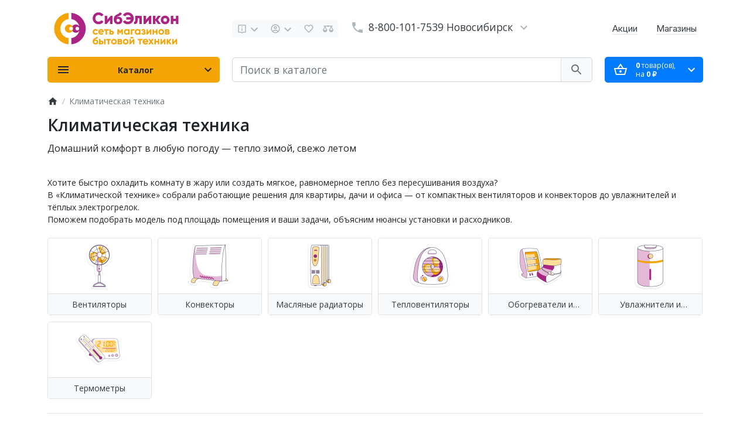

--- FILE ---
content_type: text/html; charset=utf-8
request_url: https://elikon.ru/klimaticheskaya-tekhnika
body_size: 59180
content:
<!DOCTYPE html>
<html dir="ltr" lang="ru" >
<head>
<meta charset="UTF-8">
<meta name="viewport" content="width=device-width, initial-scale=1, viewport-fit=cover">
<meta http-equiv="X-UA-Compatible" content="IE=edge">
<meta name="theme-color" content="#ffffff">
<title>Климатическое оборудование купить в Новосибирске в магазине СибЭликон</title>
<base href="https://elikon.ru/">
<meta name="description" content="Большой выбор климатической техники представлен в магазине СибЭликон в Новосибирске. Надежность, комфортность и легкость в эксплуатации. У нас вы можете купить климатическое оборудование по выгодной цене. Возможна доставка климатической техники для дома п">
<meta property="og:title" content="Климатическое оборудование купить в Новосибирске в магазине СибЭликон" >
<meta property="og:type" content="website" >
<meta property="og:url" content="https://elikon.ru/klimaticheskaya-tekhnika" >
<meta property="og:image" content="" >
<script>
  var debounce = (callback, interval) => {
    var timeout;
    return function(...arguments) {
      clearTimeout(timeout);
      timeout = setTimeout(callback, interval, ...arguments);
    };
  }
    var toasts_timeout = 0;
    
  var x_http_accept = 'text/html,application/xhtml+xml,application/xml;q=0.9,image/webp,image/apng,*/*;q=0.8,application/signed-exchange;v=b3;q=0.9';
</script>
<link href="catalog/view/theme/ft_frame/bootstrap/css/bootstrap.min.css" rel="preload" as="style">
<link href="catalog/view/theme/ft_frame/stylesheet/stylesheet.css?7" rel="preload" as="style">
<link href="catalog/view/theme/ft_frame/bootstrap/css/bootstrap.min.css" rel="stylesheet">
<link href="catalog/view/theme/ft_frame/stylesheet/stylesheet.css?7" rel="stylesheet">
<link href="catalog/view/javascript/font-awesome/css/font-awesome.min.css" rel="preload" as="style">
<link href="catalog/view/javascript/font-awesome/css/font-awesome.min.css" rel="stylesheet" type="text/css">
<link href="catalog/view/theme/ft_frame/stylesheet/custom.css" rel="preload" as="style">
<link href="catalog/view/theme/ft_frame/stylesheet/custom.css" rel="stylesheet">
<link href="catalog/view/theme/ft_frame/javascript/jquery-3.5.1.min.js" rel="preload" as="script">
<link href="catalog/view/theme/ft_frame/bootstrap/js/popper.min.js" rel="preload" as="script">
<link href="catalog/view/theme/ft_frame/bootstrap/js/bootstrap.min.js" rel="preload" as="script">
<script src="catalog/view/theme/ft_frame/javascript/jquery-3.5.1.min.js"></script>
<script src="catalog/view/theme/ft_frame/bootstrap/js/popper.min.js"></script>
<script src="catalog/view/theme/ft_frame/bootstrap/js/bootstrap.min.js"></script>
<link href="catalog/view/theme/ft_frame/javascript/common.js" rel="preload" as="script">
<link rel="preconnect" href="https://fonts.gstatic.com" crossorigin />
<link rel="preload" as="style" href="https://fonts.googleapis.com/css2?family=Open+Sans:ital,wght@0,300;0,400;0,600;0,700;1,400&display=swap" />
<link rel="stylesheet" href="https://fonts.googleapis.com/css2?family=Open+Sans:ital,wght@0,300;0,400;0,600;0,700;1,400&display=swap" media="print" onload="this.media='all'" />
<noscript><link rel="stylesheet" href="https://fonts.googleapis.com/css2?family=Open+Sans:ital,wght@0,300;0,400;0,600;0,700;1,400&display=swap" /></noscript>

<link href="https://elikon.ru/klimaticheskaya-tekhnika" rel="canonical">
<link href="https://elikon.ru/image/catalog/logos/sibelikon-favicon.svg" rel="icon">




           
          <!-- Yandex.Metrica counters -->
                    <script type="text/javascript">
            window.dataLayer = window.dataLayer || [];
          </script>
          <script type="text/javascript">
            (function(m,e,t,r,i,k,a){m[i]=m[i]||function(){(m[i].a=m[i].a||[]).push(arguments)};
            m[i].l=1*new Date();k=e.createElement(t),a=e.getElementsByTagName(t)[0],k.async=1,k.src=r,a.parentNode.insertBefore(k,a)})
            (window, document, "script", "https://mc.yandex.ru/metrika/tag.js", "ym");

                        ym(52319767, "init", {
              clickmap:true,
              trackLinks:true,
              accurateTrackBounce:true,
              webvisor:true,
              ecommerce:"dataLayer",
              params: { __ym: {"ymCmsPlugin": { "cms": "opencart", "cmsVersion":"3.0", "pluginVersion":"1.1.8"}}}
            });
                      </script>
          <noscript>
            <div>
                            <img src="https://mc.yandex.ru/watch/52319767" style="position:absolute; left:-9999px;" alt="" />
                          </div>
          </noscript>
                    <!-- /Yandex.Metrica counters -->
                  
</head>
<body class="loading ">


<header>
	<div class="container">
		<div class="row align-items-center">
			<div class="col-12 col-lg-3 col-aside order-lg-1">
        <div class="row align-items-center no-gutters">
                      
          <div class="col-auto d-none">
            <button class="btn btn-link p-2 rounded-lg shadow-none" data-toggle="modal" data-target="#ftModalMenu">
        
              <svg class="d-block text-dark" width="28px" height="28px" fill="currentColor" viewBox="0 0 24 24"  xmlns="http://www.w3.org/2000/svg">
      					<path d="M3 18h18v-2H3v2zm0-5h18v-2H3v2zm0-7v2h18V6H3z"/>
      				</svg>
            </button>
          </div>
                    <div class="col-3 col-lg-auto">
            <div id="logo" class="text-center text-lg-left my-1 my-lg-4">
    					      <a href="https://elikon.ru"><svg xmlns="http://www.w3.org/2000/svg" width="235" height="55" viewBox="0 0 1812 470" version="1.1"><path d="M 191.806 11.045 C 128.103 22.266, 73.745 57.526, 38.483 110.500 C 14.389 146.697, 1.656 186.532, 0.287 230 C -0.949 269.226, 6.516 304.268, 23.437 338.677 C 46.384 385.341, 82.626 421.688, 128.500 444.045 C 153.381 456.171, 173.401 462.049, 204.750 466.430 L 209 467.024 209 422.031 L 209 377.038 206.750 376.560 C 182.740 371.457, 168.795 365.796, 151.127 353.977 C 103.186 321.910, 79.967 262.530, 93.110 205.608 C 105.036 153.962, 146.876 112.486, 198.750 100.889 L 209 98.598 209 53.799 L 209 9 205.750 9.081 C 203.963 9.125, 197.688 10.009, 191.806 11.045 M 202 179.576 C 188.113 183.223, 174.102 193.113, 166.414 204.696 C 164.327 207.839, 161.274 214.257, 159.630 218.956 C 153.776 235.685, 156.254 255.812, 165.998 270.661 C 177.121 287.613, 196.308 298, 216.500 298 C 243.684 298, 267.503 279.526, 274.521 253 C 275.321 249.975, 275.976 243.225, 275.976 238 C 275.976 232.775, 275.321 226.025, 274.521 223 C 268.920 201.829, 251.823 184.925, 230.540 179.515 C 223.134 177.632, 209.288 177.662, 202 179.576 M 235.492 212.740 C 228.017 215.410, 223.459 219.394, 220.030 226.255 C 210.987 244.353, 223.741 264.663, 244 264.423 C 259.046 264.245, 269.927 253.155, 269.978 237.946 C 270.039 219.834, 252.181 206.781, 235.492 212.740 M 593.103 245.547 C 580.794 248.217, 571.479 255.829, 565.626 268 C 562.671 274.144, 562.502 275.130, 562.542 286 C 562.580 296.247, 562.870 298.119, 565.205 303.178 C 576.452 327.541, 608.602 334.678, 629.599 317.473 C 634.467 313.484, 638.677 307.269, 637.377 305.993 C 636.895 305.520, 632.913 303.093, 628.530 300.600 L 620.559 296.068 618.719 298.974 C 616.075 303.151, 609.556 306, 602.644 306 C 594.984 306, 589.757 303.263, 585.948 297.258 C 583.496 293.390, 583 291.560, 583 286.369 C 583 279.042, 584.137 275.561, 587.814 271.624 C 596.006 262.853, 611.192 263.042, 618.205 272.002 L 620.750 275.255 629.045 270.377 C 633.608 267.695, 637.508 264.994, 637.712 264.376 C 638.398 262.297, 627.834 251.945, 622.042 249.021 C 616.524 246.236, 607.169 243.921, 602.066 244.079 C 600.655 244.123, 596.621 244.783, 593.103 245.547 M 674.166 245.534 C 654.484 249.806, 641.813 267.741, 643.282 289.249 C 644.915 313.168, 664.118 328.511, 690.183 326.725 C 700.323 326.030, 710.966 321.194, 716.446 314.792 C 718.401 312.508, 720 310.354, 720 310.005 C 720 309.656, 718.538 308.631, 716.750 307.728 C 714.962 306.824, 711.403 304.887, 708.839 303.424 L 704.179 300.762 700.839 303.243 C 689.726 311.500, 672.070 308.771, 666.464 297.931 C 665.659 296.373, 665 294.859, 665 294.565 C 665 294.271, 678.163 293.911, 694.250 293.765 L 723.500 293.500 723.436 283.819 C 723.376 274.732, 723.145 273.677, 719.670 266.647 C 713.707 254.581, 703.822 247.012, 691.364 244.972 C 684.001 243.766, 682.011 243.831, 674.166 245.534 M 1046.384 245.355 C 1035.366 248.151, 1026.132 256.220, 1020.725 267.775 C 1012.895 284.505, 1017.950 307.872, 1031.765 318.814 C 1044.609 328.986, 1063.367 329.710, 1075.435 320.497 L 1080 317.013 1080 321.007 L 1080 325 1090.500 325 L 1101 325 1101 286 L 1101 247 1090.500 247 L 1080 247 1080 251.196 L 1080 255.392 1076.750 252.247 C 1069.946 245.663, 1056.866 242.694, 1046.384 245.355 M 1205.223 245.006 C 1194.499 247.260, 1182.156 257.955, 1177.860 268.715 C 1175.925 273.563, 1175.547 276.362, 1175.525 286 C 1175.501 296.884, 1175.671 297.861, 1178.693 304.241 C 1185.022 317.600, 1196.740 325.899, 1210.525 326.783 C 1219.506 327.360, 1227.217 325.244, 1233.435 320.497 L 1238 317.013 1238 321.042 L 1238 325.070 1248.250 324.785 L 1258.500 324.500 1258.762 285.750 L 1259.023 247 1248.512 247 L 1238 247 1238 251.196 L 1238 255.392 1234.750 252.247 C 1228.295 246.001, 1215.462 242.854, 1205.223 245.006 M 1293.500 244.970 C 1287.621 246.239, 1283.919 247.825, 1280.186 250.672 C 1276.897 253.181, 1271 260.533, 1271 262.126 C 1271 262.891, 1285.773 272, 1287.013 272 C 1287.319 272, 1288.368 270.648, 1289.344 268.995 C 1291.718 264.976, 1295.849 263, 1301.878 263 C 1306.064 263, 1307.184 263.419, 1308.927 265.635 C 1311.359 268.726, 1311.537 270.882, 1309.582 273.559 C 1308.474 275.076, 1306.564 275.609, 1300.832 276 L 1293.500 276.500 1293.213 285.146 L 1292.925 293.792 1301.427 294.146 C 1311.039 294.546, 1313.333 295.867, 1313.333 301 C 1313.333 304.948, 1311.337 306.912, 1306.139 308.080 C 1300.048 309.449, 1294.151 307.816, 1290.389 303.720 C 1288.677 301.856, 1287.086 299.759, 1286.853 299.058 C 1286.563 298.188, 1283.898 299.301, 1278.464 302.560 C 1274.084 305.187, 1270.295 307.504, 1270.044 307.708 C 1268.994 308.562, 1273.747 315.488, 1277.877 319.123 C 1287.914 327.958, 1307.497 329.666, 1320.819 322.869 C 1325.988 320.232, 1328.054 318.477, 1330.329 314.792 C 1335.959 305.674, 1334.875 295.719, 1327.469 288.522 L 1323.070 284.247 1325.137 282.376 C 1330.973 277.095, 1332.300 265.767, 1327.987 258.047 C 1325.084 252.849, 1318.524 247.517, 1313.225 246.047 C 1307.704 244.515, 1298.049 243.988, 1293.500 244.970 M 1553.780 245.030 C 1542.366 246.953, 1530.729 255.403, 1525.196 265.784 C 1514.687 285.501, 1521.471 310.401, 1540.369 321.476 C 1551.551 328.029, 1567.509 328.758, 1579.271 323.254 C 1597.286 314.824, 1607.022 293.493, 1601.547 274.448 C 1597.112 259.018, 1584.207 247.567, 1568.321 244.965 C 1561.793 243.896, 1560.480 243.902, 1553.780 245.030 M 727 257 L 727 267 739 267 L 751 267 751 296 L 751 325 761.500 325 L 772 325 772 296 L 772 267 784 267 L 796 267 796 257 L 796 247 761.500 247 L 727 247 727 257 M 806 286.083 L 806 325.166 828.250 324.818 C 849.056 324.492, 850.840 324.316, 855.742 322.115 C 862.028 319.292, 867.077 313.983, 869.493 307.657 C 872.035 301, 871.198 290.720, 867.617 284.609 C 862.230 275.417, 854.856 272.066, 838.250 271.264 L 827 270.721 827 258.861 L 827 247 816.500 247 L 806 247 806 286.083 M 922 286 L 922 325 931.981 325 L 941.962 325 942.231 303.053 L 942.500 281.107 951.869 296.053 C 957.021 304.274, 961.815 311, 962.522 311 C 963.229 311, 968.013 304.365, 973.153 296.256 L 982.500 281.512 982.770 303.256 L 983.039 325 993.020 325 L 1003 325 1003 286 L 1003 247 992.750 247.014 L 982.500 247.028 972.530 262.952 L 962.560 278.876 958.674 272.688 C 956.537 269.285, 952.023 262.117, 948.644 256.760 L 942.500 247.020 932.250 247.010 L 922 247 922 286 M 1118 286 L 1118 325 1128.500 325 L 1139 325 1139 296.025 L 1139 267.050 1155.250 266.775 L 1171.500 266.500 1171.786 256.750 L 1172.072 247 1145.036 247 L 1118 247 1118 286 M 1346 286 L 1346 325 1353.750 324.942 L 1361.500 324.885 1379 303.556 L 1396.500 282.226 1396.770 303.613 L 1397.039 325 1407.020 325 L 1417 325 1417 286 L 1417 247 1409.250 247.001 L 1401.500 247.002 1384 268.200 L 1366.500 289.397 1366.230 268.198 L 1365.960 247 1355.980 247 L 1346 247 1346 286 M 1435 286 L 1435 325 1445.500 325 L 1456 325 1456 310 L 1456 295 1471 295 L 1486 295 1486 310 L 1486 325 1496.500 325 L 1507 325 1507 286 L 1507 247 1496.500 247 L 1486 247 1486 261.500 L 1486 276 1471 276 L 1456 276 1456 261.500 L 1456 247 1445.500 247 L 1435 247 1435 286 M 1616.238 285.687 L 1616.500 324.500 1639.428 324.769 C 1658.150 324.989, 1663.374 324.743, 1667.903 323.426 C 1683.761 318.816, 1689.408 299.187, 1678.049 288.163 L 1674.226 284.454 1676.538 281.555 C 1684.025 272.165, 1680.870 256.535, 1670.223 250.277 L 1665.500 247.500 1640.738 247.187 L 1615.976 246.873 1616.238 285.687 M 676.655 264.399 C 670.970 266.514, 665 272.943, 665 276.950 C 665 277.647, 671.421 278, 684.067 278 L 703.135 278 702.451 275.750 C 701.365 272.175, 697.166 267.137, 693.836 265.415 C 689.497 263.171, 681.264 262.684, 676.655 264.399 M 1051.885 265.380 C 1042.612 268.694, 1037.984 275.431, 1038.022 285.566 C 1038.070 298.557, 1046.264 307.035, 1058.718 306.978 C 1077.689 306.891, 1086.997 283.944, 1073.526 270.474 C 1067.614 264.562, 1059.511 262.654, 1051.885 265.380 M 1210 265.175 C 1204.807 266.651, 1200.481 270.375, 1197.995 275.510 C 1196.175 279.269, 1195.851 281.380, 1196.158 287.464 C 1196.483 293.894, 1196.927 295.350, 1199.574 298.677 C 1210.371 312.246, 1231.892 308.500, 1236.622 292.228 C 1241.618 275.043, 1227.120 260.310, 1210 265.175 M 1636 270.588 L 1636 277.177 1647.082 276.838 C 1656.667 276.546, 1658.356 276.238, 1659.582 274.559 C 1661.580 271.824, 1661.343 268.343, 1659 266 C 1657.254 264.254, 1655.667 264, 1646.500 264 L 1636 264 1636 270.588 M 1551.871 267.006 C 1539.065 273.773, 1537.210 291.953, 1548.330 301.716 C 1561.489 313.270, 1582 303.789, 1582 286.152 C 1582 273.410, 1573.699 264.949, 1561.290 265.044 C 1557.585 265.072, 1554.193 265.779, 1551.871 267.006 M 827 298 L 827 306 836.545 306 C 845.347 306, 846.282 305.809, 848.545 303.545 C 851.354 300.737, 851.628 298.115, 849.537 294.072 C 847.611 290.348, 846.449 290, 835.918 290 L 827 290 827 298 M 1636 300.500 L 1636 307 1647.927 307 C 1659.702 307, 1659.882 306.965, 1661.984 304.293 C 1663.464 302.412, 1663.927 300.811, 1663.502 299.043 C 1662.439 294.621, 1660.507 294, 1647.809 294 L 1636 294 1636 300.500 M 617.269 360.874 C 614.461 365.391, 613.147 366.302, 599.331 373.300 C 574.191 386.034, 567.944 392.080, 564.001 407.496 C 561.267 418.185, 561.268 433.418, 564.002 442.271 C 568.938 458.252, 582.374 468.499, 600 469.726 C 612.700 470.610, 623.999 466.765, 631.888 458.877 C 638.936 451.829, 641.309 446.101, 641.782 435 C 642.307 422.699, 639.990 415.895, 632.843 408.747 C 625.682 401.587, 618.503 398.612, 608.362 398.606 C 601.308 398.601, 599.411 399.003, 594.112 401.630 C 590.751 403.296, 588 404.320, 588 403.906 C 588 401.868, 595.291 396.301, 601.990 393.224 C 622.383 383.857, 625.881 382.043, 629.240 379.094 C 633.171 375.642, 637.513 367.779, 636.682 365.614 C 636.190 364.330, 622.655 356, 621.062 356 C 620.642 356, 618.935 358.193, 617.269 360.874 M 1111 371 L 1111 380 1133.500 380 L 1156 380 1156 371 L 1156 362 1133.500 362 L 1111 362 1111 371 M 862.045 388.092 C 850.484 390.359, 838.981 399.603, 833.605 410.949 C 830.717 417.042, 830.500 418.269, 830.500 428.500 C 830.500 438.796, 830.704 439.931, 833.693 446.241 C 841.722 463.189, 859.526 472.375, 878.155 469.180 C 900.662 465.321, 915.610 444.757, 912.134 422.433 C 908.408 398.500, 886.295 383.339, 862.045 388.092 M 1032.500 388.386 C 1006.688 394.663, 993.569 424.526, 1006.207 448.238 C 1020.657 475.349, 1059.920 477.339, 1076.958 451.824 C 1082.629 443.333, 1084.374 436.691, 1083.761 425.936 C 1083.135 414.966, 1080.156 408.112, 1072.546 400.133 C 1061.987 389.064, 1047.359 384.773, 1032.500 388.386 M 1322.045 388.027 C 1301.368 392.382, 1287.339 413.659, 1290.905 435.255 C 1291.541 439.103, 1293.215 444.692, 1294.625 447.673 C 1304.276 468.074, 1332.579 476.174, 1354.268 464.742 C 1359.454 462.009, 1367 455.188, 1367 453.234 C 1367 452.815, 1363.479 450.418, 1359.176 447.907 L 1351.353 443.342 1348.141 446.023 C 1339.496 453.241, 1322.744 452.366, 1316.138 444.351 C 1314.504 442.369, 1312.947 439.904, 1312.677 438.874 C 1312.206 437.073, 1313.344 437, 1341.707 437 L 1371.227 437 1370.845 426.692 C 1370.507 417.548, 1370.104 415.657, 1367.281 409.942 C 1360.548 396.313, 1348.830 388.321, 1334.411 387.526 C 1330.060 387.286, 1324.495 387.512, 1322.045 388.027 M 654 428.465 L 654 468 673.290 468 C 695.317 468, 701.651 466.875, 708.888 461.676 C 720.925 453.030, 722.312 433.260, 711.632 422.580 C 705.840 416.787, 700.048 414.887, 686.280 414.261 L 675.060 413.751 674.780 401.625 L 674.500 389.500 664.250 389.215 L 654 388.930 654 428.465 M 727 428.500 L 727 468.070 737.250 467.785 L 747.500 467.500 747.500 428.500 L 747.500 389.500 737.250 389.215 L 727 388.930 727 428.500 M 757.667 389.667 C 757.300 390.033, 757 394.533, 757 399.667 L 757 409 769.500 409 L 782 409 782 438.500 L 782 468 792.500 468 L 803 468 803 438.500 L 803 409 815 409 L 827 409 827 399 L 827 389 792.667 389 C 773.783 389, 758.033 389.300, 757.667 389.667 M 926 428.406 L 926 468 947.951 468 C 960.024 468, 972.129 467.522, 974.852 466.938 C 986.556 464.428, 993.200 456.528, 993.200 445.121 C 993.200 438.368, 991.497 434.486, 986.735 430.389 L 983.378 427.500 986.377 423.724 C 988.742 420.746, 989.466 418.709, 989.801 414.080 C 990.318 406.934, 988.800 401.981, 984.644 397.247 C 978.538 390.293, 975.429 389.584, 949.250 389.176 L 926 388.813 926 428.406 M 1098 428.500 L 1098 468 1105.411 468 L 1112.822 468 1130.661 446.402 L 1148.500 424.803 1148.770 446.402 L 1149.039 468 1159.020 468 L 1169 468 1169 428.500 L 1169 389 1161.548 389 L 1154.096 389 1136.298 410.508 L 1118.500 432.016 1118.230 410.508 L 1117.961 389 1107.980 389 L 1098 389 1098 428.500 M 1218 398.987 L 1218 409 1229.985 409 L 1241.970 409 1242.235 438.250 L 1242.500 467.500 1252.750 467.785 L 1263 468.070 1263 438.535 L 1263 409 1275.536 409 L 1288.072 409 1287.786 399.250 L 1287.500 389.500 1252.750 389.237 L 1218 388.974 1218 398.987 M 1373 389.424 C 1373 389.656, 1378.761 397.869, 1385.802 407.674 C 1392.844 417.478, 1398.934 426.045, 1399.337 426.710 C 1399.782 427.446, 1394.569 435.547, 1386.034 447.382 C 1378.316 458.086, 1372 467.104, 1372 467.422 C 1372 467.740, 1377.287 467.992, 1383.750 467.983 L 1395.500 467.965 1403.500 456.523 C 1407.900 450.230, 1411.758 445.063, 1412.073 445.041 C 1412.389 445.018, 1416.348 450.175, 1420.871 456.500 L 1429.096 468 1440.548 468 C 1446.847 468, 1452 467.661, 1452 467.247 C 1452 466.833, 1445.733 457.721, 1438.073 446.997 L 1424.147 427.500 1426.384 424.500 C 1434.087 414.172, 1451 390.217, 1451 389.635 C 1451 389.251, 1445.734 389.063, 1439.298 389.218 L 1427.596 389.500 1419.886 400.277 L 1412.177 411.054 1404.385 400.027 L 1396.592 389 1384.796 389 C 1378.308 389, 1373 389.191, 1373 389.424 M 1462 428.500 L 1462 468.070 1472.250 467.785 L 1482.500 467.500 1482.777 452.750 L 1483.053 438 1498.027 438 L 1513 438 1513 453 L 1513 468 1523 468 L 1533 468 1533 428.500 L 1533 389 1523 389 L 1513 389 1513 404 L 1513 419 1498.027 419 L 1483.053 419 1482.777 404.250 L 1482.500 389.500 1472.250 389.215 L 1462 388.930 1462 428.500 M 1551 428.500 L 1551 468 1558.750 467.949 L 1566.500 467.898 1584.250 446.326 L 1602 424.754 1602 446.412 L 1602 468.070 1612.250 467.785 L 1622.500 467.500 1622.500 428.500 L 1622.500 389.500 1614.989 389.212 L 1607.479 388.924 1589.489 410.696 L 1571.500 432.468 1571.230 410.734 L 1570.961 389 1560.980 389 L 1551 389 1551 428.500 M 1640 428.500 L 1640 468 1650.476 468 L 1660.953 468 1661.226 450.908 L 1661.500 433.817 1675 450.861 L 1688.500 467.905 1700.250 467.953 C 1706.713 467.979, 1711.991 467.663, 1711.980 467.250 C 1711.969 466.837, 1704.994 458.001, 1696.480 447.613 C 1687.966 437.225, 1681 428.442, 1681 428.095 C 1681 427.749, 1687.750 419.171, 1696 409.033 C 1704.250 398.896, 1711 390.241, 1711 389.801 C 1711 389.360, 1705.673 389, 1699.162 389 L 1687.325 389 1674.412 405.596 L 1661.500 422.191 1661.226 405.596 L 1660.952 389 1650.476 389 L 1640 389 1640 428.500 M 1722 428.500 L 1722 468 1729.452 468 L 1736.904 468 1754.702 446.492 L 1772.500 424.984 1772.770 446.492 L 1773.039 468 1783.020 468 L 1793 468 1793 428.500 L 1793 389 1785.589 389 L 1778.178 389 1760.339 410.598 L 1742.500 432.197 1742.230 410.598 L 1741.961 389 1731.980 389 L 1722 389 1722 428.500 M 1322.384 407.858 C 1318.187 409.820, 1313.778 414.703, 1312.549 418.750 L 1311.865 421 1330.933 421 C 1344.277 421, 1350 420.666, 1350 419.886 C 1350 417.431, 1345.688 411.325, 1342.328 409.023 C 1337.465 405.690, 1328.182 405.148, 1322.384 407.858 M 946 413.500 L 946 420 955.250 419.985 C 966.902 419.967, 969.384 418.865, 969.823 413.517 C 970.293 407.789, 968.657 407, 956.309 407 L 946 407 946 413.500 M 859.840 410.887 C 853.874 414.670, 851 420.447, 851 428.658 C 851 440.864, 858.971 449.153, 870.816 449.264 C 885.044 449.398, 894.773 436.816, 891.089 423.043 C 888.460 413.212, 881.408 408, 870.736 408 C 865.460 408, 863.625 408.486, 859.840 410.887 M 1033.239 409.653 C 1016.516 417.896, 1019.466 444.992, 1037.500 448.793 C 1053.854 452.240, 1065.794 439.708, 1062.563 422.487 C 1061.753 418.167, 1055.807 411.241, 1051.282 409.347 C 1046.908 407.516, 1037.242 407.680, 1033.239 409.653 M 596.764 415.996 C 588.320 418.538, 583.714 424.335, 583.714 432.420 C 583.714 438.365, 585.672 442.705, 589.995 446.342 C 603.897 458.040, 625.259 445.827, 620.934 428.653 C 618.450 418.786, 607.150 412.869, 596.764 415.996 M 675 441 L 675 449 683.777 449 C 693.297 449, 696.364 447.802, 698.024 443.437 C 699.148 440.480, 697.479 435.327, 694.961 433.979 C 693.955 433.441, 689.052 433, 684.066 433 L 675 433 675 441 M 946 442.914 L 946 450 957.500 450 C 967.667 450, 969.232 449.768, 971 448 C 973.614 445.386, 973.565 440.822, 970.898 438.405 C 969.146 436.817, 966.902 436.444, 957.398 436.164 L 946 435.828 946 442.914" stroke="none" fill="#f4a404" fill-rule="evenodd"/><path d="M 954.164 5.363 C 949.635 13.389, 944.607 17.011, 922.042 28.502 C 885.998 46.858, 876.888 56.681, 871.356 83.154 C 868.919 94.814, 868.875 119.067, 871.274 128 C 877.460 151.029, 894.607 167.899, 916.500 172.496 C 925.462 174.377, 940.538 174.377, 949.500 172.496 C 970.687 168.047, 987.343 152.256, 991.992 132.210 C 992.667 129.301, 993.206 122.904, 993.190 117.995 C 993.141 102.465, 988.572 91.222, 978.251 81.234 C 962.221 65.720, 940.272 62.154, 920.781 71.896 C 912.451 76.059, 911.956 75.351, 918.580 68.744 C 923.548 63.789, 928.864 60.762, 941.173 55.883 C 962.637 47.375, 974.783 39.875, 980.441 31.635 C 983.644 26.970, 987.750 17.344, 986.862 16.579 C 986.064 15.891, 958.050 -0, 957.636 -0 C 957.391 -0, 955.829 2.414, 954.164 5.363 M 633.500 2.088 C 601.165 6.638, 573.002 31.917, 564.526 64 C 561.910 73.900, 561.344 95.655, 563.433 105.965 C 570.409 140.392, 596.051 166.046, 629.860 172.423 C 658.198 177.768, 686.366 170.227, 706.376 151.940 C 713.310 145.602, 719.759 136.359, 718.280 134.880 C 717.686 134.286, 710.327 129.835, 701.926 124.990 L 686.653 116.179 683.975 119.876 C 676.127 130.710, 664.175 135.966, 647.339 135.988 C 632.468 136.007, 621.676 131.706, 612.808 122.226 C 604.068 112.882, 600.596 102.781, 600.699 87 C 600.893 57.207, 618.989 38.964, 648.299 39.012 C 663.758 39.037, 676.796 45.268, 684.626 56.370 L 686.651 59.241 702.575 49.989 C 711.334 44.900, 718.686 40.573, 718.912 40.372 C 721.164 38.385, 704.376 20.623, 694.325 14.358 C 676.577 3.296, 655.349 -0.986, 633.500 2.088 M 1057.734 2.519 C 1036.731 6.492, 1016.106 19.358, 1005.100 35.354 L 1001.989 39.877 1011.244 45.286 C 1016.335 48.261, 1023.848 52.634, 1027.941 55.003 L 1035.382 59.311 1036.941 56.929 C 1042.226 48.856, 1050.688 43.048, 1060.999 40.416 C 1069.681 38.200, 1084.258 38.894, 1092.119 41.898 C 1103.447 46.227, 1113.014 55.414, 1117.481 66.250 L 1119.027 70 1085.013 70 L 1051 70 1051 88 L 1051 106 1084.500 106 C 1107.022 106, 1118 106.341, 1118 107.040 C 1118 107.612, 1117.046 109.974, 1115.879 112.290 C 1110.477 123.016, 1100.228 131.363, 1088.593 134.512 C 1083.637 135.854, 1079.589 136.158, 1071.254 135.814 C 1061.779 135.424, 1059.551 134.977, 1053.940 132.343 C 1046.588 128.891, 1041.883 125.202, 1038.005 119.848 L 1035.307 116.124 1018.670 125.685 L 1002.032 135.245 1003.766 138.239 C 1007.138 144.058, 1018.304 155.084, 1025.829 160.025 C 1054.805 179.047, 1095.058 178.724, 1123.622 159.239 C 1130.214 154.742, 1141.053 143.812, 1145.677 137 C 1161.079 114.306, 1164.446 80.505, 1153.927 54.176 C 1143.946 29.194, 1120.919 9.387, 1095 3.492 C 1084.656 1.140, 1067.407 0.689, 1057.734 2.519 M 250 53.897 L 250 98.795 256.750 99.956 C 266.878 101.697, 282.932 107.364, 294.340 113.223 C 319.729 126.264, 342.584 149.353, 355.508 175.015 C 358.641 181.237, 366 200.996, 366 203.187 C 366 203.733, 364.203 201.906, 362.006 199.127 C 355.124 190.420, 343.766 183.082, 331.457 179.389 C 323.391 176.969, 307.613 176.968, 299.552 179.386 C 287.520 182.996, 274.927 191.162, 268.600 199.458 L 265.795 203.136 269.430 210.318 C 274.394 220.124, 275.976 226.814, 275.976 238 C 275.976 249.146, 274.387 255.935, 269.568 265.371 C 266.963 270.472, 266.302 272.695, 267 274 C 267.517 274.967, 271.079 278.663, 274.914 282.214 C 286.614 293.046, 299.350 298, 315.500 298 C 334.227 298, 350.797 290.271, 362.038 276.294 C 363.898 273.980, 365.558 272.224, 365.725 272.392 C 365.892 272.559, 365.102 275.698, 363.968 279.367 C 351.537 319.614, 320.688 352.894, 281.500 368.332 C 273.953 371.305, 262.443 374.554, 252.250 376.589 L 250 377.038 250 422.080 L 250 467.123 254.750 466.479 C 275.744 463.636, 293.614 459.401, 309.555 453.493 C 380.042 427.366, 434.289 367.037, 452.518 294.500 C 457.686 273.932, 459.347 260.207, 459.352 238 C 459.359 210.533, 456.323 191.201, 448.045 166 C 420.997 83.649, 349.610 23.358, 263.910 10.486 C 258.467 9.669, 253.110 9, 252.007 9 C 250.028 9, 250 9.618, 250 53.897 M 1609.156 49.076 C 1585.870 52.098, 1565.454 68.693, 1557.812 90.810 C 1555.816 96.585, 1555.504 99.414, 1555.532 111.500 C 1555.559 123.522, 1555.890 126.418, 1557.870 132 C 1564.969 152.009, 1583.082 168.367, 1602.755 172.536 C 1612.433 174.587, 1625.192 174.381, 1634.404 172.025 C 1666.159 163.903, 1685.911 132.094, 1679.657 99.146 C 1677.258 86.509, 1672.214 77.177, 1662.522 67.443 C 1647.862 52.720, 1629.575 46.426, 1609.156 49.076 M 738 111.500 L 738 171 751.250 170.965 L 764.500 170.931 789 142.253 L 813.500 113.575 814 142.038 L 814.500 170.500 832.250 170.773 L 850 171.046 850 111.523 L 850 52 836.490 52 L 822.980 52 798.240 80.943 L 773.500 109.887 773.235 80.943 L 772.970 52 755.485 52 L 738 52 738 111.500 M 1181 89.279 C 1181 125.970, 1180.963 126.649, 1178.750 131.035 C 1176.053 136.379, 1172.857 138.264, 1167.750 137.521 L 1164 136.976 1164 153.988 L 1164 171 1173.818 171 C 1193.681 171, 1205.646 164.123, 1212.388 148.833 C 1216.314 139.930, 1217 134.144, 1217 109.951 L 1217 87 1229.500 87 L 1242 87 1242 129.023 L 1242 171.045 1260.250 170.773 L 1278.500 170.500 1278.500 111.500 L 1278.500 52.500 1229.750 52.240 L 1181 51.981 1181 89.279 M 1304 111.500 L 1304 171 1317.250 170.968 L 1330.500 170.937 1355.235 141.963 L 1379.969 112.989 1380.235 141.745 L 1380.500 170.500 1398.250 170.773 L 1416 171.046 1416 111.523 L 1416 52 1402.513 52 L 1389.027 52 1364.263 80.876 L 1339.500 109.751 1339.235 80.876 L 1338.970 52 1321.485 52 L 1304 52 1304 111.500 M 1441 111.500 L 1441 171 1458.983 171 L 1476.966 171 1477.233 145.313 L 1477.500 119.626 1496 145.284 L 1514.500 170.943 1534.750 170.971 C 1545.888 170.987, 1555 170.701, 1555 170.335 C 1555 169.969, 1545.162 156.555, 1533.138 140.527 L 1511.275 111.383 1532.638 81.997 C 1544.387 65.834, 1554 52.473, 1554 52.305 C 1554 52.137, 1544.569 52, 1533.043 52 L 1512.086 52 1494.793 77.246 L 1477.500 102.491 1477.233 77.246 L 1476.966 52 1458.983 52 L 1441 52 1441 111.500 M 1700 111.523 L 1700 171.045 1718.250 170.773 L 1736.500 170.500 1736.770 149.250 L 1737.040 128 1756.520 128 L 1776 128 1776 149.500 L 1776 171 1794 171 L 1812 171 1812 111.500 L 1812 52 1794 52 L 1776 52 1776 73 L 1776 94 1756.500 94 L 1737 94 1737 73 L 1737 52 1718.500 52 L 1700 52 1700 111.523 M 1607 86.079 C 1597.456 90.394, 1591.997 98.366, 1591.225 109.116 C 1589.946 126.933, 1603.370 140.480, 1620.547 138.707 C 1634.856 137.230, 1644.320 126.310, 1644.329 111.266 C 1644.334 102.157, 1640.703 94.282, 1634.214 89.333 C 1626.723 83.619, 1615.428 82.268, 1607 86.079 M 922.086 96.717 C 904.235 103.022, 902.064 127.342, 918.446 137.474 C 922.637 140.065, 924.501 140.548, 931.420 140.833 C 938.733 141.134, 940.021 140.893, 944.985 138.289 C 952.186 134.511, 956.206 128.301, 956.804 120.029 C 957.358 112.372, 955.658 107.606, 950.554 102.501 C 943.518 95.466, 932.161 93.158, 922.086 96.717 M 330.324 212.383 C 318.254 216.320, 311 225.917, 311 237.948 C 311 248.163, 316.008 256.500, 325.144 261.496 C 329.620 263.942, 331.655 264.425, 337.528 264.434 C 343.531 264.443, 345.352 263.997, 350.028 261.370 C 361.953 254.670, 366.879 241.806, 362.472 228.872 C 358.199 216.331, 342.659 208.360, 330.324 212.383" stroke="none" fill="#ab2483" fill-rule="evenodd"/></svg></a>
      				</div>
          </div>
                <div class="col-auto d-lg-none ml-auto mr-auto align-self-center pr-0 mr-0">
					<a href="tel:88001017539" class="text-decoration-none text-dark dark-on-hover d-flex mob-header-tel">
						8-800-101-7539
					</a>
                </div>
                    <div class="col-auto d-lg-none">
                                    <button class="btn btn-light text-muted ml-2 mob-header-bg-ico rounded-pill shadow-none position-relative" style="height: 36px;" onclick="location.href = 'https://elikon.ru/compare-products'">
				  <svg class="" width="20px" height="20px" style="top: -2px;position: relative;" fill="currentColor" viewBox="0 0 24 24" xmlns="http://www.w3.org/2000/svg">
                      <path d="M 12 4 A 2 2 0 0 0 10.269531 5 L 5 5 L 2 5 L 2 7 L 4 7 L 0 15 C 0 17.761 2.239 20 5 20 C 7.761 20 10 17.761 10 15 L 6 7 L 10.271484 7 A 2 2 0 0 0 12 8 A 2 2 0 0 0 13.730469 7 L 18 7 L 14 15 C 14 17.761 16.239 20 19 20 C 21.761 20 24 17.761 24 15 L 20 7 L 22 7 L 22 5 L 13.728516 5 A 2 2 0 0 0 12 4 z M 5 9.0214844 L 7.9882812 15 L 2.0117188 15 L 5 9.0214844 z M 19 9.0214844 L 21.988281 15 L 16.011719 15 L 19 9.0214844 z"></path>
                    </svg>
                    <span id="compare-total_sticky_mobile" class="badge badge-light bg-white border rounded-pill text-muted position-absolute t-0 r-0  mr-n2 mt-n1 d-none"></span>
                  </button>
                              <button class="btn btn-light text-muted ml-2 mob-header-bg-ico rounded-pill shadow-none position-relative" data-toggle="modal" data-target="#ft_popup_cart">
              <svg class="d-block text-dark" width="20px" height="20px"  fill="currentColor" viewBox="0 0 24 24"  xmlns="http://www.w3.org/2000/svg">
      					<path d="M22 9h-4.79l-4.38-6.56c-.19-.28-.51-.42-.83-.42s-.64.14-.83.43L6.79 9H2c-.55 0-1 .45-1 1 0 .09.01.18.04.27l2.54 9.27c.23.84 1 1.46 1.92 1.46h13c.92 0 1.69-.62 1.93-1.46l2.54-9.27L23 10c0-.55-.45-1-1-1zM12 4.8L14.8 9H9.2L12 4.8zM18.5 19l-12.99.01L3.31 11H20.7l-2.2 8zM12 13c-1.1 0-2 .9-2 2s.9 2 2 2 2-.9 2-2-.9-2-2-2z"/>
      				</svg>
              
          <span id="ft_m_cart_total" class="position-absolute t-0 r-0 mr-0 mt-0 badge badge-light bg-white border rounded-pill text-muted"></span>
        
            </button>
            <script>$(function() { $('#ft_m_cart_total').html($('#ft_cart > button #ft_cart_total .products > b').text()) })</script>
          </div>
                  </div>
			</div>
		<div class="col-12 col-lg-auto order-lg-2">

<div id="h-contacts" class="text-center text-lg-left">
  <div class=" d-none d-lg-block ">
  	<div class="row no-gutters justify-content-center align-items-center mb-1">
  		<div class="col-auto">
  			  			<a href="tel:88001017539">
  			  				<svg class="d-block ft-icon-24 m-0 text-gray-500 darker-on-hover" viewBox="0 0 24 24" xmlns="http://www.w3.org/2000/svg">
  					<path d="M6.62 10.79c1.44 2.83 3.76 5.14 6.59 6.59l2.2-2.2c.27-.27.67-.36 1.02-.24 1.12.37 2.33.57 3.57.57.55 0 1 .45 1 1V20c0 .55-.45 1-1 1-9.39 0-17-7.61-17-17 0-.55.45-1 1-1h3.5c.55 0 1 .45 1 1 0 1.25.2 2.45.57 3.57.11.35.03.74-.25 1.02l-2.2 2.2z"/>
  				</svg>
  			  			</a>
  			  		</div>
  		<div class="col-auto">
  			<div class="h5 m-0 phone-number mx-2" style="font-weight:400">
  				<a href="tel:88001017539" class="text-decoration-none text-dark dark-on-hover">8-800-101-7539 Новосибирск</a>
  			</div>
  		</div>
  		  		<div class="col-auto">
  			<a href="#ft_header_contacts" data-toggle="modal" data-whatever="contacts">
  				<svg class="d-block  ft-icon-24 m-0 text-gray-500 darker-on-hover" viewBox="0 0 24 24" xmlns="http://www.w3.org/2000/svg">
  					<path d="M7.41 8.59L12 13.17l4.59-4.58L18 10l-6 6-6-6 1.41-1.41z"/>
  				</svg>
  			</a>
  		</div>
  		  	</div>
  	  	  </div>
		<div class="modal fade" id="ft_header_contacts" tabindex="-1" role="dialog">
		<div class="modal-dialog modal-dialog-centered modal-sm" role="document">
			<div class="modal-content text-left">
				<div class="modal-header no-gutters">
					<div class="col-auto">
						<svg class="d-block ft-icon-24 my-0 mr-3 text-gray-500" viewBox="0 0 24 24" xmlns="http://www.w3.org/2000/svg">
							<path d="M21,12.22C21,6.73,16.74,3,12,3c-4.69,0-9,3.65-9,9.28C2.4,12.62,2,13.26,2,14v2c0,1.1,0.9,2,2,2h1v-6.1 c0-3.87,3.13-7,7-7s7,3.13,7,7V19h-8v2h8c1.1,0,2-0.9,2-2v-1.22c0.59-0.31,1-0.92,1-1.64v-2.3C22,13.14,21.59,12.53,21,12.22z"/><circle cx="9" cy="13" r="1"/><circle cx="15" cy="13" r="1"/><path d="M18,11.03C17.52,8.18,15.04,6,12.05,6c-3.03,0-6.29,2.51-6.03,6.45c2.47-1.01,4.33-3.21,4.86-5.89 C12.19,9.19,14.88,11,18,11.03z"/>
						</svg>
					</div>
					<div class="col">
						<div class="h5 modal-title">
							<a class="text-dark" href="https://elikon.ru/contact-us">Контакты</a>
						</div>
					</div>
					<div class="col-auto">
						<a href="#" class="d-block ml-2" data-dismiss="modal">
							<svg class="d-block ft-icon-24 m-0 text-gray-500 darker-on-hover" viewBox="0 0 24 24" xmlns="http://www.w3.org/2000/svg">
								<path d="M19 6.41L17.59 5 12 10.59 6.41 5 5 6.41 10.59 12 5 17.59 6.41 19 12 13.41 17.59 19 19 17.59 13.41 12z"></path>
							</svg>
						</a>
					</div>
				</div>
				<div class="modal-body">
					<ul class="nav nav-pills nav-pills-light mb-3">
												<li class="nav-item"><a class="nav-link text-dark px-2 py-1 mr-2 active" href="#tab-contacts" data-toggle="tab">Контакты</a></li>
																		<li class="nav-item"><a class="nav-link text-dark px-2 py-1 mr-2" href="#tab-callback" data-toggle="tab">Перезвоните мне</a></li>
											</ul>
					<div class="tab-content">
												<div class="tab-pane active" id="tab-contacts">
														<div>
								<hr class="my-2">
																																<div class="row no-gutters align-items-center" style="cursor:pointer;" onclick="location.href='mailto:info@elikon.ru'">
																		<div class="col-auto">
										<div class="h5 m-0 mr-3" >
											<img class="d-block" src="https://elikon.ru/image/cache/catalog/frametheme/operators_logos/email_icon-24x24.png"  alt="" >
										</div>
									</div>
																		<div class="col">
										<div class="h6 m-0 ">info@elikon.ru</div>
									</div>
																		<div class="col-auto">
																														<a href="mailto:info@elikon.ru" class="btn btn-sm btn-success">
											<svg class="d-block ft-icon-18 m-0" viewBox="0 0 24 24" xmlns="http://www.w3.org/2000/svg">
												<path d="M14.2929 13.2929C13.9024 13.6834 13.9024 14.3166 14.2929 14.7071C14.6834 15.0976 15.3166 15.0976 15.7071 14.7071L20.7071 9.70711C21.0976 9.31658 21.0976 8.68342 20.7071 8.29289L15.7071 3.29289C15.3166 2.90237 14.6834 2.90237 14.2929 3.29289C13.9024 3.68342 13.9024 4.31658 14.2929 4.70711L17.5858 8H8C6.67392 8 5.40215 8.52678 4.46447 9.46447C3.52678 10.4021 3 11.6739 3 13V20C3 20.5523 3.44771 21 4 21C4.55229 21 5 20.5523 5 20V13C5 12.2044 5.31607 11.4413 5.87868 10.8787C6.44129 10.3161 7.20435 10 8 10H17.5858L14.2929 13.2929Z"/>												
																							</svg>
										</a>
																			</div>
																	</div>
																<hr class="my-2">
																								<div class="row no-gutters align-items-center" style="cursor:pointer;" onclick="location.href='https://vk.com/public148678354'">
																		<div class="col-auto">
										<div class="h5 m-0 mr-3" >
											<img class="d-block" src="https://elikon.ru/image/cache/catalog/frametheme/operators_logos/vk_icon-24x24.png"  alt="" >
										</div>
									</div>
																		<div class="col">
										<div class="h6 m-0 ">Вконтакте</div>
									</div>
																		<div class="col-auto">
																														<a href="https://vk.com/public148678354" class="btn btn-sm btn-success">
											<svg class="d-block ft-icon-18 m-0" viewBox="0 0 24 24" xmlns="http://www.w3.org/2000/svg">
												<path d="M14.2929 13.2929C13.9024 13.6834 13.9024 14.3166 14.2929 14.7071C14.6834 15.0976 15.3166 15.0976 15.7071 14.7071L20.7071 9.70711C21.0976 9.31658 21.0976 8.68342 20.7071 8.29289L15.7071 3.29289C15.3166 2.90237 14.6834 2.90237 14.2929 3.29289C13.9024 3.68342 13.9024 4.31658 14.2929 4.70711L17.5858 8H8C6.67392 8 5.40215 8.52678 4.46447 9.46447C3.52678 10.4021 3 11.6739 3 13V20C3 20.5523 3.44771 21 4 21C4.55229 21 5 20.5523 5 20V13C5 12.2044 5.31607 11.4413 5.87868 10.8787C6.44129 10.3161 7.20435 10 8 10H17.5858L14.2929 13.2929Z"/>												
																							</svg>
										</a>
																			</div>
																	</div>
																<hr class="my-2">
																								<div class="row no-gutters align-items-center" style="cursor:pointer;" onclick="location.href='https://www.youtube.com/@SibElikon'">
																		<div class="col-auto">
										<div class="h5 m-0 mr-3" >
											<img class="d-block" src="https://elikon.ru/image/cache/catalog/logos/youtube-logo-100-24x24.png"  alt="" >
										</div>
									</div>
																		<div class="col">
										<div class="h6 m-0 ">Youtube</div>
									</div>
																		<div class="col-auto">
																														<a href="https://www.youtube.com/@SibElikon" class="btn btn-sm btn-success">
											<svg class="d-block ft-icon-18 m-0" viewBox="0 0 24 24" xmlns="http://www.w3.org/2000/svg">
												<path d="M14.2929 13.2929C13.9024 13.6834 13.9024 14.3166 14.2929 14.7071C14.6834 15.0976 15.3166 15.0976 15.7071 14.7071L20.7071 9.70711C21.0976 9.31658 21.0976 8.68342 20.7071 8.29289L15.7071 3.29289C15.3166 2.90237 14.6834 2.90237 14.2929 3.29289C13.9024 3.68342 13.9024 4.31658 14.2929 4.70711L17.5858 8H8C6.67392 8 5.40215 8.52678 4.46447 9.46447C3.52678 10.4021 3 11.6739 3 13V20C3 20.5523 3.44771 21 4 21C4.55229 21 5 20.5523 5 20V13C5 12.2044 5.31607 11.4413 5.87868 10.8787C6.44129 10.3161 7.20435 10 8 10H17.5858L14.2929 13.2929Z"/>												
																							</svg>
										</a>
																			</div>
																	</div>
																<hr class="my-2">
																								<div class="row no-gutters align-items-center" style="cursor:pointer;" onclick="location.href='https://t.me/sibelikon'">
																		<div class="col-auto">
										<div class="h5 m-0 mr-3" >
											<img class="d-block" src="https://elikon.ru/image/cache/catalog/logos/telegram-logo-sm-24x24.png"  alt="" >
										</div>
									</div>
																		<div class="col">
										<div class="h6 m-0 ">Телеграмм</div>
									</div>
																		<div class="col-auto">
																														<a href="https://t.me/sibelikon" class="btn btn-sm btn-success">
											<svg class="d-block ft-icon-18 m-0" viewBox="0 0 24 24" xmlns="http://www.w3.org/2000/svg">
												<path d="M14.2929 13.2929C13.9024 13.6834 13.9024 14.3166 14.2929 14.7071C14.6834 15.0976 15.3166 15.0976 15.7071 14.7071L20.7071 9.70711C21.0976 9.31658 21.0976 8.68342 20.7071 8.29289L15.7071 3.29289C15.3166 2.90237 14.6834 2.90237 14.2929 3.29289C13.9024 3.68342 13.9024 4.31658 14.2929 4.70711L17.5858 8H8C6.67392 8 5.40215 8.52678 4.46447 9.46447C3.52678 10.4021 3 11.6739 3 13V20C3 20.5523 3.44771 21 4 21C4.55229 21 5 20.5523 5 20V13C5 12.2044 5.31607 11.4413 5.87868 10.8787C6.44129 10.3161 7.20435 10 8 10H17.5858L14.2929 13.2929Z"/>												
																							</svg>
										</a>
																			</div>
																	</div>
																<hr class="my-2">
															</div>
																				</div>
																		<div class="tab-pane" id="tab-callback">
							<div>
								<form id="ft-callback-form">
									<div class="form-row">
										<div class="col-12 mb-2">
											<div class="position-relative">
												<span class="d-flex h-100 align-items-center position-absolute t-0 l-0 mx-3">
													<svg class="d-block ft-icon-24 text-gray-500 mx-n1" viewBox="0 0 24 24" xmlns="http://www.w3.org/2000/svg">
														<path d="M12 12c2.21 0 4-1.79 4-4s-1.79-4-4-4-4 1.79-4 4 1.79 4 4 4zm0 2c-2.67 0-8 1.34-8 4v2h16v-2c0-2.66-5.33-4-8-4z"/>
													</svg>
												</span>
												<input type="text" name="c_name" class="form-control pl-5" placeholder="Ваше имя *" value="">
											</div>
										</div>
										<div class="col-12 mb-2">
											<div class="position-relative">
												<span class="d-flex h-100 align-items-center position-absolute t-0 l-0 mx-3">
													<svg class="d-block ft-icon-24 text-gray-500 mx-n1" height="24" viewBox="0 0 24 24" xmlns="http://www.w3.org/2000/svg">
														<path d="M6.62 10.79c1.44 2.83 3.76 5.14 6.59 6.59l2.2-2.2c.27-.27.67-.36 1.02-.24 1.12.37 2.33.57 3.57.57.55 0 1 .45 1 1V20c0 .55-.45 1-1 1-9.39 0-17-7.61-17-17 0-.55.45-1 1-1h3.5c.55 0 1 .45 1 1 0 1.25.2 2.45.57 3.57.11.35.03.74-.25 1.02l-2.2 2.2z"/>
													</svg>
												</span>
												<input type="tel" name="c_phone" data-mask="8 (999) 999-99-99" class="form-control pl-5" placeholder="Ваш телефон *" value="">
											</div>
										</div>
						
														
										<div class="col-12">
											<div class="comment-show">
												<a href="#ft_header_contacts-comment" class="text-decoration-none text-secondary" data-toggle="collapse" onclick="$('#ft_header_contacts .comment-show').slideToggle(350)">Комментарий...</a>
											</div>
											<div class="collapse position-relative" id="ft_header_contacts-comment">
												<a class="d-block position-absolute t-0 r-0 p-2" data-toggle="collapse" href="#ft_header_contacts-comment" onclick="$('#ft_header_contacts .comment-show').slideToggle(350)">
													<svg class="d-block ft-icon-18 text-gray-500 darker-on-hover" viewBox="0 0 24 24" xmlns="http://www.w3.org/2000/svg">
														<path d="M12 7c2.76 0 5 2.24 5 5 0 .65-.13 1.26-.36 1.83l2.92 2.92c1.51-1.26 2.7-2.89 3.43-4.75-1.73-4.39-6-7.5-11-7.5-1.4 0-2.74.25-3.98.7l2.16 2.16C10.74 7.13 11.35 7 12 7zM2 4.27l2.28 2.28.46.46C3.08 8.3 1.78 10.02 1 12c1.73 4.39 6 7.5 11 7.5 1.55 0 3.03-.3 4.38-.84l.42.42L19.73 22 21 20.73 3.27 3 2 4.27zM7.53 9.8l1.55 1.55c-.05.21-.08.43-.08.65 0 1.66 1.34 3 3 3 .22 0 .44-.03.65-.08l1.55 1.55c-.67.33-1.41.53-2.2.53-2.76 0-5-2.24-5-5 0-.79.2-1.53.53-2.2zm4.31-.78l3.15 3.15.02-.16c0-1.66-1.34-3-3-3l-.17.01z"/>
													</svg>
												</a>
												<textarea name="c_comment" class="form-control pr-5" rows="3" placeholder="Напишите комментарий"></textarea>
											</div>
										</div>
									</div>
								</form>
							</div>
							<div class="my-3">
								Оператор перезвонит в рабочее время в течение 2 часов
							</div>
							<div class="text-right">
								<button type="button" class="btn btn-primary" id="ft-callback-send" onclick="ft_callback()">
									<span class="row no-gutters alig-items-center">
										<span class="col-auto">
											<span class="loading-icon mr-3">
												<span class="spinner-border ft-icon-18 d-block text-white"></span>
											</span>
										</span>
										<span class="col">
											Отправить заявку
										</span>
									</span>

								</button>
							</div>
							<script>

								function ft_callback() {

									$('#ft-callback-form input').removeClass('border-danger');
									$('#ft-callback-form .text-danger').remove();

									$.ajax({
										url: 'index.php?route=extension/module/frametheme/ft_contacts/callback',
										type: 'post',
										data: $('#ft-callback-form').serialize(),
										dataType: 'json',
										beforeSend: function() {

											$('#ft-callback-send').addClass('loading').attr('disabled','diasbled');

										},
										complete: function() {

											$('#ft-callback-send').removeClass('loading').removeAttr('disabled');

										},
										success: function(json) {

											if (!json['error']) {

												$('#ft-callback-form').parent().html('<div class="h6 mt-4">' + json['success'] + '</div>');
												$('#ft-callback-send').remove();

											} else {

												if (json['error']['name']) {
													$('#ft-callback-form input[name=\'c_name\']').addClass('border-danger');
													$('#ft-callback-form input[name=\'c_name\']').parent().after('<small class="d-block text-danger">' + json['error']['name'] + '</small>');
												}

												if (json['error']['phone']) {
													$('#ft-callback-form input[name=\'c_phone\']').addClass('border-danger');
													$('#ft-callback-form input[name=\'c_phone\']').parent().after('<small class="d-block text-danger">' + json['error']['phone'] + '</small>');
												}
												
												if (json['error']['captcha']) {
													$('#ft-callback-form #callback_capcha').addClass('border border-danger');
													$('#ft-callback-form #callback_capcha').after('<small class="d-block text-danger">' + json['error']['captcha'] + '</small>');
												}

											}

										},
										error: function(xhr, ajaxOptions, thrownError) {
											console.log(thrownError + "\r\n" + xhr.statusText + "\r\n" + xhr.responseText);
										}
									});
								}


							function ft_contacts_run_scripts() {
								$('#ft_header_contacts-comment').on('shown.bs.collapse', function () {
									$(this).find('textarea').focus();
								});

								$('#ft_header_contacts').on('hidden.bs.modal', function (e) {
									$('#ft-callback-form input').removeClass('border-danger');
									$('#ft-callback-form .text-danger').remove();
								});


								$('#ft_header_contacts').on('show.bs.modal', function (e) {

									var button = $(e.relatedTarget);
									var whatever = button.data('whatever');

									if (whatever == 'callback') {
										$('#ft_header_contacts a[href=\'#tab-callback\']').trigger('click');
									} else if (whatever == 'contacts') {
										$('#ft_header_contacts a[href=\'#tab-contacts\']').trigger('click');
									}

								});


							}

							ft_contacts_run_scripts();

							if ($('input[data-mask]').length > 0) {
								if (typeof jQuery().mask != 'function') {
									$.getScript("catalog/view/theme/ft_frame/javascript/plugins/masked-input/jquery.maskedinput.min.js", function( data, textStatus, jqxhr ) {
										$('input[data-mask]').each(function() {
											$(this).mask($(this).attr('data-mask'))
											.on('keydown', function(event) {
												if (!$(this).val() || $(this).val()=='8 (___) ___-__-__') 
												if (event.key === '8' || event.keyCode === 56) {
													event.preventDefault();
												}
											});
										});
									});
								} else {
									$('input[data-mask]').each(function() {
										$(this).mask($(this).attr('data-mask'))
										.on('keydown', function(event) {
											if (!$(this).val() || $(this).val()=='8 (___) ___-__-__') 
											if (event.key === '8' || event.keyCode === 56) {
												event.preventDefault();
											}
										});
									});
								}
							}

							</script>
						</div>
											</div>
				</div>
			</div>
		</div>
	</div>

  </div>

</div>
		<!--
		<div class="d-lg-none col-12"><hr class="mx-n2 mx-sm-0 mt-0 mb-3"></div>
		-->
		<div class="col-12 col-lg order-lg-6 mb-2 mb-lg-4"><div id="ftSearch" class="position-relative">
	<div class="input-group border border-current text-gray-400 rounded bg-white">
				<div class="input-group-prepend">
			 
				<button class="btn btn-light border-top-0 border-bottom-0 border-left-0 border-right dropdown-toggle select-button py-2 px-3 pr-md-2 d-none" type="button" data-toggle="dropdown">
			
				<span class="row no-gutters align-items-center m-1">
					<span class="col-auto">
						<span class="select-text d-none d-md-block float-left text-truncate mr-1">Везде</span>
					</span>
					<span class="col-auto">
						<svg class="d-block ft-icon-24 text-secondary darker-on-hover" viewBox="0 0 24 20" xmlns="http://www.w3.org/2000/svg">
							<path d="M7.41 7.84L12 12.42l4.59-4.58L18 9.25l-6 6-6-6z"></path>
						</svg>
					</span>
				</span>
			</button>
			<div class="select-list dropdown-menu ">
				<span class="dropdown-item cursor-pointer active" data-category="0">Везде</span>
								<span class="dropdown-item cursor-pointer" data-category="10006375">Бытовая техника</span>
								<span class="dropdown-item cursor-pointer" data-category="10014319">Техника для кухни</span>
								<span class="dropdown-item cursor-pointer" data-category="13513">Товары для кухни</span>
								<span class="dropdown-item cursor-pointer" data-category="10008891">Товары для дома</span>
								<span class="dropdown-item cursor-pointer" data-category="13371">Красота и здоровье</span>
								<span class="dropdown-item cursor-pointer" data-category="10014322">Теле-видео-аудио</span>
								<span class="dropdown-item cursor-pointer" data-category="13506">Климатическая техника</span>
								<span class="dropdown-item cursor-pointer" data-category="7313">Периферия для пк</span>
								<span class="dropdown-item cursor-pointer" data-category="10014320">Инструменты</span>
								<span class="dropdown-item cursor-pointer" data-category="159397">Все для ремонта</span>
								<span class="dropdown-item cursor-pointer" data-category="10014316">Дача, отдых, хобби</span>
								<span class="dropdown-item cursor-pointer" data-category="10014352">Электрика и освещение</span>
								<span class="dropdown-item cursor-pointer" data-category="13461">Автотовары</span>
								<span class="dropdown-item cursor-pointer" data-category="10014317">Для детей и праздников</span>
								<span class="dropdown-item cursor-pointer" data-category="1123">Подарочные карты</span>
								<span class="dropdown-item cursor-pointer" data-category="138051">Подборки товаров</span>
							</div>
		</div>
				<input type="search" name="search" value="" placeholder="Поиск в каталоге" class=" 
				form-control form-control-lg border-left border-0 bg-transparent h-auto text-center text-md-left
			" autocomplete="off">
		<input type="hidden" name="category_id" value="0" >
        		<div class="input-group-append">
			<button type="button" class="search-button btn btn-light border-top-0 border-bottom-0 border-right-0 border-left py-2 px-3">
				<span class="d-blok my-1">
					<svg class="d-block ft-icon-24 text-secondary darker-on-hover" viewBox="0 0 24 24" xmlns="http://www.w3.org/2000/svg">
						<path d="M15.5 14h-.79l-.28-.27C15.41 12.59 16 11.11 16 9.5 16 5.91 13.09 3 9.5 3S3 5.91 3 9.5 5.91 16 9.5 16c1.61 0 3.09-.59 4.23-1.57l.27.28v.79l5 4.99L20.49 19l-4.99-5zm-6 0C7.01 14 5 11.99 5 9.5S7.01 5 9.5 5 14 7.01 14 9.5 11.99 14 9.5 14z"/>
					</svg>
				</span>
			</button>
		</div>
	</div>
		<div class="dropdown w-100"><div class="livesearch dropdown-menu p-0 border w-100"></div></div>
	</div>
<div class="search-backdrop ft-backdrop bg-black position-fixed t-0 l-0"></div>
<!--noindex-->
<!--googleoff: all-->
<template id="ftLivesearchResults">
	<a class="product dropdown-item text-wrap border-bottom border-gray-150 py-2" href="">
		<span class="row no-gutters">
			<span class="col-auto">
				<span class="d-block position-relative overflow-hidden border rounded my-1 mr-4">
					 
				<svg width="30px" height="30px" class="d-block" viewBox="0 0 1 1" xmlns="http://www.w3.org/2000/svg"></svg>
			
					<img src="" srcset="" alt="" class="image d-block position-absolute t-0 l-0">
				</span>
			</span>
			<span class="col">
				<span class="name d-block"></span>
								<span class="d-block">
					<s class="special text-danger mr-2"></s>
					<span class="price text-dark mr-2"></span>
				</span>
			</span>
		</span>
	</a>
	<a class="link-all dropdown-item text-wrap text-center result-text" href="">
		<small class="d-block py-1">
		Все найденные товары (<span class="count"></span>)
		</small>
	</a>
	<span class="spinner dropdown-item disabled text-center p-3">
		<span class="d-block spinner-border text-gray-300 mx-auto"></span>
	</span>
	<span class="message dropdown-item text-wrap text-center disabled py-3 my-1">
		<span class="error">Что то пошло не так :(</span>
		<span class="not-found">Нет совпадений</span>
	</span>
</template>
<!--/googleoff: all-->
<!--/noindex-->

<script>

	window.addEventListener('DOMContentLoaded', function(e) {

		var btn_search = document.querySelector('#ftSearch .search-button');

		if (btn_search != null) {

			btn_search.addEventListener('click', function(e) {
				if (typeof ftSearch !== 'undefined' && typeof ftSearch.search == 'function') {
					ftSearch.search(btn_search)
				}
			});

		}

		var caregories_selects = document.querySelectorAll('#ftSearch .select-list .dropdown-item');

		if (caregories_selects != null) {

			caregories_selects.forEach(function(item, i) {

				var category_id = item.getAttribute('data-category');

				item.addEventListener('click', function(e) {
					if (typeof ftSearch !== 'undefined' && typeof ftSearch.category_select == 'function') {
						ftSearch.category_select(e, category_id)
					}
				});

			});
		}

		var	search_field = document.querySelector('#ftSearch [name=\'search\']');

		if (search_field != null) {

			search_field.addEventListener('keypress', function(e) {

				if (typeof ftSearch !== 'undefined' && typeof ftSearch.key_enter == 'function') {
					ftSearch.key_enter(e);

				}
			});

						var ls_script = document.querySelector('#ftLiveSearchScript');

			search_field.addEventListener('input', function(e) {

				if (typeof ftLiveSearchDebounce == 'function') {
					ftLiveSearchDebounce(e, '', '', '1');
				}

			});

			search_field.addEventListener('focus', function(e) {

				if (typeof ftLiveSearchDebounce == 'function') {
					ftLiveSearchDebounce(e, '', '', '1');
				}

			});

			search_field.addEventListener('blur', function(e) {

				if (typeof ftLiveSearchDebounce == 'function') {
					ftLiveSearchDebounce(e, '', '', '1');
				}

			});

			
		}

	});

</script>
</div>
      	<div class="col-6 col-lg order-2"><div id="ftHeaderLinks" class="text-center text-lg-right h-100 mw-100">
	<ul class="list-inline d-inline-block my-0 mx-n1">
				<li class="list-inline-item mx-3 mx-sm-3 pt-2 pb-2"><a class="text-dark text-decoration-none border-bottom" href="/specials">Акции</a></li>
				<li class="list-inline-item mx-3 mx-sm-3 pt-2 pb-2"><a class="text-dark text-decoration-none border-bottom" href="contact-us">Магазины</a></li>
			</ul>
</div>
</div>
      	<div class="col-6 col-lg-auto order-1">
	  		<div class="btn-group">
				<div class="btn-group">
	<a class="btn btn-light dropdown-toggle p-1 px-sm-2" href="#" title="Помощь" data-toggle="dropdown">
		<span class="row no-gutters align-items-start">
			<span class="col-auto mx-2 mx-lg-0">
				<svg class="d-block ft-icon-18 text-gray-500 darker-on-hover" viewBox="0 0 24 24" xmlns="http://www.w3.org/2000/svg" >
					<path d="M 5 3 C 3.9069372 3 3 3.9069372 3 5 L 3 19 C 3 20.093063 3.9069372 21 5 21 L 10.029297 21 L 12 23.007812 L 13.970703 21 L 19 21 C 20.093063 21 21 20.093063 21 19 L 21 5 C 21 3.9069372 20.093063 3 19 3 L 5 3 z M 5 5 L 19 5 L 19 19 L 13.130859 19 L 12 20.152344 L 10.869141 19 L 5 19 L 5 5 z M 11 7 L 11 9 L 13 9 L 13 7 L 11 7 z M 11 11 L 11 17 L 13 17 L 13 11 L 11 11 z"/>
				</svg>
			</span>
			<span class="col-auto d-none d-xxl-block ml-2 mr-1">
				Покупателям
			</span>
			<span class="col-auto d-none d-lg-block">
				<svg class="d-block ft-icon-24 text-gray-500 darker-on-hover" viewBox="0 0 24 24" xmlns="http://www.w3.org/2000/svg" >
					<path transform="translate(0 2)" d="M7.41 7.84L12 12.42l4.59-4.58L18 9.25l-6 6-6-6z"/>
				</svg>
			</span>
		</span>
	</a>
	<div class="dropdown-menu dropdown-menu-right text-right">
				<a class="dropdown-item" href="/to-buyers/delivery_">Доставка</a>
				<a class="dropdown-item" href="/to-buyers/payment">Оплата</a>
				<a class="dropdown-item" href="/to-buyers/return-exchange-service">Сервис</a>
				<a class="dropdown-item" href="/contact-us">Контакты</a>
				<a class="dropdown-item" href="/company/vakansii">Вакансии</a>
				<a class="dropdown-item" href="/to-buyers/discount-card">Клубная карта</a>
			</div>
</div>

	  
				<div class="btn-group">
					<a class="btn btn-light dropdown-toggle p-1 px-sm-2" href="#" title="Личный кабинет" data-toggle="dropdown">
						<span class="row no-gutters align-items-start">
							<span class="col-auto mx-2 mx-lg-0">
								<svg class="d-block ft-icon-18 text-gray-500 darker-on-hover" viewBox="0 0 24 24" xmlns="http://www.w3.org/2000/svg" >
									<path d="M12 2C6.48 2 2 6.48 2 12s4.48 10 10 10 10-4.48 10-10S17.52 2 12 2zM7.07 18.28c.43-.9 3.05-1.78 4.93-1.78s4.51.88 4.93 1.78C15.57 19.36 13.86 20 12 20s-3.57-.64-4.93-1.72zm11.29-1.45c-1.43-1.74-4.9-2.33-6.36-2.33s-4.93.59-6.36 2.33C4.62 15.49 4 13.82 4 12c0-4.41 3.59-8 8-8s8 3.59 8 8c0 1.82-.62 3.49-1.64 4.83zM12 6c-1.94 0-3.5 1.56-3.5 3.5S10.06 13 12 13s3.5-1.56 3.5-3.5S13.94 6 12 6zm0 5c-.83 0-1.5-.67-1.5-1.5S11.17 8 12 8s1.5.67 1.5 1.5S12.83 11 12 11z"/>
								</svg>
							</span>
							<span class="col-auto d-none d-xxl-block ml-2 mr-1">
								Личный кабинет
							</span>
							<span class="col-auto d-none d-lg-block">
								<svg class="d-block ft-icon-24 text-gray-500 darker-on-hover" viewBox="0 0 24 24" xmlns="http://www.w3.org/2000/svg" >
									<path transform="translate(0 2)" d="M7.41 7.84L12 12.42l4.59-4.58L18 9.25l-6 6-6-6z"/>
								</svg>
							</span>
						</span>
					</a>
					<div class="dropdown-menu dropdown-menu-right text-right">
													<a class="dropdown-item" href="https://elikon.ru/index.php?route=account/simpleregister">Регистрация</a>
							<a class="dropdown-item" href="https://elikon.ru/login">Авторизация</a>
											</div>
				</div>
				<div class="btn-group">
					<a class="btn btn-light p-1 px-sm-2" href="https://elikon.ru/wishlist" title="Закладки (0)">
						<span class="row no-gutters align-items-start">
							<span class="col-auto mx-2 mx-lg-0">
								<svg class="d-block ft-icon-18 text-gray-500 darker-on-hover" viewBox="0 0 24 24" xmlns="http://www.w3.org/2000/svg" >
									<path d="M16.5 3c-1.74 0-3.41.81-4.5 2.09C10.91 3.81 9.24 3 7.5 3 4.42 3 2 5.42 2 8.5c0 3.78 3.4 6.86 8.55 11.54L12 21.35l1.45-1.32C18.6 15.36 22 12.28 22 8.5 22 5.42 19.58 3 16.5 3zm-4.4 15.55l-.1.1-.1-.1C7.14 14.24 4 11.39 4 8.5 4 6.5 5.5 5 7.5 5c1.54 0 3.04.99 3.57 2.36h1.87C13.46 5.99 14.96 5 16.5 5c2 0 3.5 1.5 3.5 3.5 0 2.89-3.14 5.74-7.9 10.05z"/>
								</svg>
							</span>
							<span class="col-auto d-none ml-2 mr-1" id="wishlist-total"> 								Закладки (0)
							</span>
						</span>
					</a>
					<a class="btn btn-light p-1 px-sm-2" href="https://elikon.ru/compare-products" title="Сравнение (0)">
						<span class="row no-gutters align-items-start">
							<span class="col-auto mx-2 mx-lg-0">
								<svg class="d-block ft-icon-18 text-gray-500 darker-on-hover" viewBox="0 0 24 24" xmlns="http://www.w3.org/2000/svg" >
									<path d="M 12 4 A 2 2 0 0 0 10.269531 5 L 5 5 L 2 5 L 2 7 L 4 7 L 0 15 C 0 17.761 2.239 20 5 20 C 7.761 20 10 17.761 10 15 L 6 7 L 10.271484 7 A 2 2 0 0 0 12 8 A 2 2 0 0 0 13.730469 7 L 18 7 L 14 15 C 14 17.761 16.239 20 19 20 C 21.761 20 24 17.761 24 15 L 20 7 L 22 7 L 22 5 L 13.728516 5 A 2 2 0 0 0 12 4 z M 5 9.0214844 L 7.9882812 15 L 2.0117188 15 L 5 9.0214844 z M 19 9.0214844 L 21.988281 15 L 16.011719 15 L 19 9.0214844 z"/>
								</svg>
							</span>
							<span class="col-auto d-none ml-2 mr-1" id="compare-total"> 								Сравнение (0)
							</span>
						</span>
					</a>
				</div>
			</div>	  
		</div>

      <div class="col-12 order-4"><div class="d-lg-none mx-n1 mx-sm-0 mt-n1"><hr class="mx-n2 mx-sm-0 mb-4"></div></div>
            <div class="col-12 col-md-6 col-lg-auto order-lg-7 mb-lg-4"><div id="ft_cart">
  <button type="button" class="btn btn-primary btn-block py-2 pl-3 pr-2 d-none d-lg-block"  data-toggle="modal"  data-target="#ft_popup_cart" data-loading="Загрузка...">
		<span class="row no-gutters align-items-center my-1">
			<span class="col-auto">
				<span class="cart-icon-wrapper d-block mr-3">
					<span class="loading-icon">
            <span class="spinner-border d-block ft-icon-24 text-white"></span>
					</span>
					<span class="static-icon">
						<svg class="d-block ft-icon-24" viewBox="0 0 24 24" xmlns="http://www.w3.org/2000/svg">
							<path d="M22 9h-4.79l-4.38-6.56c-.19-.28-.51-.42-.83-.42s-.64.14-.83.43L6.79 9H2c-.55 0-1 .45-1 1 0 .09.01.18.04.27l2.54 9.27c.23.84 1 1.46 1.92 1.46h13c.92 0 1.69-.62 1.93-1.46l2.54-9.27L23 10c0-.55-.45-1-1-1zM12 4.8L14.8 9H9.2L12 4.8zM18.5 19l-12.99.01L3.31 11H20.7l-2.2 8zM12 13c-1.1 0-2 .9-2 2s.9 2 2 2 2-.9 2-2-.9-2-2-2z"/>
						</svg>
					</span>
				</span>
			</span>
			<span class="col">
				<span id="ft_cart_total" class="d-block text-center text-lg-left"><span class="products"><b>0</b> товар(ов), </span><span class="prices">на <b>0 ₽</b></span></span>
			</span>
			<span class="col-auto">
        <svg class="d-block ft-icon-24" viewBox="0 0 24 24" xmlns="http://www.w3.org/2000/svg">
					<path d="M7.41 8.59L12 13.17l4.59-4.58L18 10l-6 6-6-6 1.41-1.41z"/>
				</svg>
			</span>
		</span>
	</button>
	<div class="modal fade" id="ft_popup_cart" tabindex="-1" role="dialog">
		<div class="modal-dialog modal-dialog-centered" role="document">
			<div class="modal-content">
				<div class="modal-header no-gutters">
					<div class="col-auto">
						<div class="loading-icon mr-3">
							<div class="spinner-border ft-icon-24 m-0 text-gray-500"></div>
						</div>
						<div class="static-icon mr-3">
							<svg class="d-block ft-icon-24 m-0 text-gray-500" viewBox="0 0 24 24" xmlns="http://www.w3.org/2000/svg">
								<path d="M22 9h-4.79l-4.38-6.56c-.19-.28-.51-.42-.83-.42s-.64.14-.83.43L6.79 9H2c-.55 0-1 .45-1 1 0 .09.01.18.04.27l2.54 9.27c.23.84 1 1.46 1.92 1.46h13c.92 0 1.69-.62 1.93-1.46l2.54-9.27L23 10c0-.55-.45-1-1-1zM12 4.8L14.8 9H9.2L12 4.8zM18.5 19l-12.99.01L3.31 11H20.7l-2.2 8zM12 13c-1.1 0-2 .9-2 2s.9 2 2 2 2-.9 2-2-.9-2-2-2z"/>
							</svg>
						</div>
					</div>
					<div class="col">
						<div class="h5 modal-title">
							Корзина покупок
						</div>
					</div>
					<div class="col-auto">
            <a href="#" class="d-block ml-2" data-dismiss="modal">
        			<svg class="d-block ft-icon-24 m-0 text-gray-500 darker-on-hover" viewBox="0 0 24 24" xmlns="http://www.w3.org/2000/svg">
        				<path d="M19 6.41L17.59 5 12 10.59 6.41 5 5 6.41 10.59 12 5 17.59 6.41 19 12 13.41 17.59 19 19 17.59 13.41 12z"></path>
        			</svg>
        		</a>
					</div>
				</div>
				<div class="modal-body">
					<div class="cart-list">
												<div class="cart-empty text-center p-3">
							Ваша корзина пуста!
						</div>
											</div>
					<div class="cart-mask bg-white position-absolute t-0 b-0 l-0 r-0 d-none"></div>
				</div>
				<div class="modal-footer d-block px-0">
          <div class="m-0 px-3">
  					<div class="row">
  						<div class="col-12 col-sm-6 order-sm-1">
  							<a href="#" class="btn btn-light btn-block text-truncate" data-dismiss="modal">Продолжить покупки</a>
  						</div>
  						<div class="col-12 col-sm-6 order-sm-2">
  							<a class="btn btn-primary btn-block text-truncate" href="https://elikon.ru/index.php?route=checkout/simplecheckout">Перейти в корзину</a>
  						</div>
  					</div>
          </div>
				</div>
			</div>
		</div>
	</div>
</div>
</div>
      			<div class="col-12 col-md-6 col-lg-3 col-aside order-lg-5 mb-lg-4"><nav id="ftMenu" class="dropdown ">
	<button type="button" class="btn btn-block btn-danger shadow-none py-2 pl-3 pr-2 d-none d-lg-block" data-toggle="dropdown">
		<span class="row no-gutters align-items-center my-1">
			<span class="col-auto">
				<svg class="d-block ft-icon-24" viewBox="0 0 24 24"  xmlns="http://www.w3.org/2000/svg">
					<path d="M3 18h18v-2H3v2zm0-5h18v-2H3v2zm0-7v2h18V6H3z"/>
				</svg>
			</span>
			<span class="col">
				<strong>Каталог</strong>
			</span>
			<span class="col-auto">
				<svg class="d-block ft-icon-24" viewBox="0 0 24 24" xmlns="http://www.w3.org/2000/svg">
					<path d="M7.41 8.59L12 13.17l4.59-4.58L18 10l-6 6-6-6 1.41-1.41z"/>
				</svg>
			</span>
		</span>
	</button>
	<div id="d_category_menu_list" class="dropdown-menu category-menu-list shadow border border-top-0 rounded-bottom p-0 m-0 w-100 ">
												<span class="category-menu-item item-level-1 p-0 border-top d-block  ">
			<span class="row no-gutters align-items-center">
				<span class="col">
					<a href="https://elikon.ru/bytovaya-tekhnika" class="link-level-1 d-block position-relative text-dark text-decoration-none has-child py-2 pl-3 pr-2">
						<span class="row no-gutters py-1">
							<span class="col-auto mr-3">
																<svg width="21" height="20" viewBox="0 0 21 20" fill="none" xmlns="http://www.w3.org/2000/svg">
<path d="M10.5014 18.1014C14.6988 18.1014 18.1014 14.6988 18.1014 10.5014C18.1014 6.30406 14.6988 2.90143 10.5014 2.90143C6.30406 2.90143 2.90143 6.30406 2.90143 10.5014C2.90143 14.6988 6.30406 18.1014 10.5014 18.1014Z" stroke="#4E4E4E" stroke-width="2" stroke-linecap="round" stroke-linejoin="round"/>
<path d="M10.5 6.7V10.5L12.4 12.4M3.85 1L1 3.85M20 3.85L17.15 1M5.161 15.915L2.9 18.1M15.858 15.8865L18.1 18.1" stroke="#4E4E4E" stroke-width="2" stroke-linecap="round" stroke-linejoin="round"/>
</svg>

															</span>
							<span class="col">
							Бытовая техника
							</span>
							<span class="col-auto d-none d-lg-block">
								<svg class="ft-icon-24 d-block text-gray-400" viewBox="0 0 24 24" xmlns="http://www.w3.org/2000/svg">
									<path d="M10 6L8.59 7.41 13.17 12l-4.58 4.59L10 18l6-6z"/>
								</svg>
							</span>
						</span>
					</a>
				</span>
				<span class="col-auto border-left d-lg-none">
					<a href="#parent-10006375" class="child-list-toggle collapsed d-block d-lg-none p-2" data-toggle="collapse">
						<svg class="toggle-hidden ft-icon-24 m-0 text-gray-500 darker-on-hover" viewBox="0 0 24 24" xmlns="http://www.w3.org/2000/svg">
							<path d="M19 13h-6v6h-2v-6H5v-2h6V5h2v6h6v2z"/>
						</svg>
						<svg class="toggle-shown ft-icon-24 m-0 text-gray-500 darker-on-hover" viewBox="0 0 24 24" xmlns="http://www.w3.org/2000/svg">
							<path d="M19 13H5v-2h14v2z"/>
						</svg>
					</a>
				</span>
			</span>
			<span class="mobile-link-holder d-none d-lg-block position-relative w-lg-100"></span>
			<span id="parent-10006375" class="list-level-2 collapse  ">
			<span class=" bg-white border rounded shadow py-lg-1 px-lg-4 mt-lg-n1 ml-lg-n1 cols-1 ">
											<span class="category-menu-item item-level-2 d-block border-top p-0 ">
							<span class="row no-gutters align-items-center">
								<span class="col">
									<a href="https://elikon.ru/bytovaya-tekhnika/krupnaya-bytovaya-tekhnika" class="link-level-2 d-block text-dark text-decoration-none py-2 pl-4 pr-lg-0 pl-lg-0  has-child " >
										<span class="row no-gutters py-1">
											<span class="col">
												<span class="level-arrow px-2 ft-icon text-gray-400 darker-on-hover d-inline-block d-lg-none text-center">&#8627;</span>
												Крупная бытовая техника
											</span>
										</span>
									</a>
								</span>
															<span class="col-auto d-none d-lg-block">
								<svg class="ft-icon-24 d-block text-gray-400" viewBox="0 0 24 24" xmlns="http://www.w3.org/2000/svg">
									<path d="M10 6L8.59 7.41 13.17 12l-4.58 4.59L10 18l6-6z"/>
								</svg>
							</span>
								<span class="col-auto border-left d-lg-none">
									<a href="#parent-159410" class="child-list-toggle collapsed d-block d-lg-none p-2" data-toggle="collapse">
										<svg class="toggle-hidden ft-icon-24 m-0 text-gray-500 darker-on-hover" viewBox="0 0 24 24" xmlns="http://www.w3.org/2000/svg">
											<path d="M19 13h-6v6h-2v-6H5v-2h6V5h2v6h6v2z"/>
										</svg>
										<svg class="toggle-shown ft-icon-24 m-0 text-gray-500 darker-on-hover" viewBox="0 0 24 24" xmlns="http://www.w3.org/2000/svg">
											<path d="M19 13H5v-2h14v2z"/>
										</svg>
									</a>
								</span>
															</span>
														<span id="parent-159410" class="list-level-2 overflow-hidden collapse ">
							<span class=" bg-white border rounded shadow py-lg-1 px-lg-4 mt-lg-n1 ml-lg-n1 cols-1 ">
																<span class="item-level-3 py-2 border-top d-block third-level ">
									<a href="https://elikon.ru/bytovaya-tekhnika/krupnaya-bytovaya-tekhnika/steklokeramicheskiye-plity" class="link-level-3 d-block text-dark text-decoration-none pl-5 p-lg-0">
										<span class="d-block py-1 py-lg-0">
											Стеклокерамические плиты
										</span>
									</a>
								</span>
																<span class="item-level-3 py-2 border-top d-block third-level ">
									<a href="https://elikon.ru/bytovaya-tekhnika/krupnaya-bytovaya-tekhnika/stiralnye-mashiny" class="link-level-3 d-block text-dark text-decoration-none pl-5 p-lg-0">
										<span class="d-block py-1 py-lg-0">
											Стиральные машины
										</span>
									</a>
								</span>
																<span class="item-level-3 py-2 border-top d-block third-level ">
									<a href="https://elikon.ru/bytovaya-tekhnika/krupnaya-bytovaya-tekhnika/kholodilniki-i-morozilniki" class="link-level-3 d-block text-dark text-decoration-none pl-5 p-lg-0">
										<span class="d-block py-1 py-lg-0">
											Холодильники и морозильники
										</span>
									</a>
								</span>
															</span>
							</span>
													</span>
											<span class="category-menu-item item-level-2 d-block border-top p-0 ">
							<span class="row no-gutters align-items-center">
								<span class="col">
									<a href="https://elikon.ru/bytovaya-tekhnika/tekhnika-dlya-uborki" class="link-level-2 d-block text-dark text-decoration-none py-2 pl-4 pr-lg-0 pl-lg-0  has-child " >
										<span class="row no-gutters py-1">
											<span class="col">
												<span class="level-arrow px-2 ft-icon text-gray-400 darker-on-hover d-inline-block d-lg-none text-center">&#8627;</span>
												Техника для уборки
											</span>
										</span>
									</a>
								</span>
															<span class="col-auto d-none d-lg-block">
								<svg class="ft-icon-24 d-block text-gray-400" viewBox="0 0 24 24" xmlns="http://www.w3.org/2000/svg">
									<path d="M10 6L8.59 7.41 13.17 12l-4.58 4.59L10 18l6-6z"/>
								</svg>
							</span>
								<span class="col-auto border-left d-lg-none">
									<a href="#parent-159408" class="child-list-toggle collapsed d-block d-lg-none p-2" data-toggle="collapse">
										<svg class="toggle-hidden ft-icon-24 m-0 text-gray-500 darker-on-hover" viewBox="0 0 24 24" xmlns="http://www.w3.org/2000/svg">
											<path d="M19 13h-6v6h-2v-6H5v-2h6V5h2v6h6v2z"/>
										</svg>
										<svg class="toggle-shown ft-icon-24 m-0 text-gray-500 darker-on-hover" viewBox="0 0 24 24" xmlns="http://www.w3.org/2000/svg">
											<path d="M19 13H5v-2h14v2z"/>
										</svg>
									</a>
								</span>
															</span>
														<span id="parent-159408" class="list-level-2 overflow-hidden collapse ">
							<span class=" bg-white border rounded shadow py-lg-1 px-lg-4 mt-lg-n1 ml-lg-n1 cols-1 ">
																<span class="item-level-3 py-2 border-top d-block third-level ">
									<a href="https://elikon.ru/bytovaya-tekhnika/tekhnika-dlya-uborki/pylesosy" class="link-level-3 d-block text-dark text-decoration-none pl-5 p-lg-0">
										<span class="d-block py-1 py-lg-0">
											Пылесосы
										</span>
									</a>
								</span>
																<span class="item-level-3 py-2 border-top d-block third-level ">
									<a href="https://elikon.ru/bytovaya-tekhnika/tekhnika-dlya-uborki/aksessuary-dlya-pylesosov" class="link-level-3 d-block text-dark text-decoration-none pl-5 p-lg-0">
										<span class="d-block py-1 py-lg-0">
											Аксессуары для пылесосов
										</span>
									</a>
								</span>
																<span class="item-level-3 py-2 border-top d-block third-level ">
									<a href="https://elikon.ru/bytovaya-tekhnika/tekhnika-dlya-uborki/shvabry-parovye" class="link-level-3 d-block text-dark text-decoration-none pl-5 p-lg-0">
										<span class="d-block py-1 py-lg-0">
											Швабры паровые
										</span>
									</a>
								</span>
															</span>
							</span>
													</span>
											<span class="category-menu-item item-level-2 d-block border-top p-0 ">
							<span class="row no-gutters align-items-center">
								<span class="col">
									<a href="https://elikon.ru/bytovaya-tekhnika/ukhod-za-odezhdoy-i-obuvyu" class="link-level-2 d-block text-dark text-decoration-none py-2 pl-4 pr-lg-0 pl-lg-0  has-child " >
										<span class="row no-gutters py-1">
											<span class="col">
												<span class="level-arrow px-2 ft-icon text-gray-400 darker-on-hover d-inline-block d-lg-none text-center">&#8627;</span>
												Уход за одеждой и обувью
											</span>
										</span>
									</a>
								</span>
															<span class="col-auto d-none d-lg-block">
								<svg class="ft-icon-24 d-block text-gray-400" viewBox="0 0 24 24" xmlns="http://www.w3.org/2000/svg">
									<path d="M10 6L8.59 7.41 13.17 12l-4.58 4.59L10 18l6-6z"/>
								</svg>
							</span>
								<span class="col-auto border-left d-lg-none">
									<a href="#parent-154230" class="child-list-toggle collapsed d-block d-lg-none p-2" data-toggle="collapse">
										<svg class="toggle-hidden ft-icon-24 m-0 text-gray-500 darker-on-hover" viewBox="0 0 24 24" xmlns="http://www.w3.org/2000/svg">
											<path d="M19 13h-6v6h-2v-6H5v-2h6V5h2v6h6v2z"/>
										</svg>
										<svg class="toggle-shown ft-icon-24 m-0 text-gray-500 darker-on-hover" viewBox="0 0 24 24" xmlns="http://www.w3.org/2000/svg">
											<path d="M19 13H5v-2h14v2z"/>
										</svg>
									</a>
								</span>
															</span>
														<span id="parent-154230" class="list-level-2 overflow-hidden collapse ">
							<span class=" bg-white border rounded shadow py-lg-1 px-lg-4 mt-lg-n1 ml-lg-n1 cols-1 ">
																<span class="item-level-3 py-2 border-top d-block third-level ">
									<a href="https://elikon.ru/bytovaya-tekhnika/ukhod-za-odezhdoy-i-obuvyu/utyugi" class="link-level-3 d-block text-dark text-decoration-none pl-5 p-lg-0">
										<span class="d-block py-1 py-lg-0">
											Утюги
										</span>
									</a>
								</span>
																<span class="item-level-3 py-2 border-top d-block third-level ">
									<a href="https://elikon.ru/bytovaya-tekhnika/ukhod-za-odezhdoy-i-obuvyu/otparivateli" class="link-level-3 d-block text-dark text-decoration-none pl-5 p-lg-0">
										<span class="d-block py-1 py-lg-0">
											Отпариватели
										</span>
									</a>
								</span>
																<span class="item-level-3 py-2 border-top d-block third-level ">
									<a href="https://elikon.ru/bytovaya-tekhnika/ukhod-za-odezhdoy-i-obuvyu/mashinki-dlya-ochistki-tkani" class="link-level-3 d-block text-dark text-decoration-none pl-5 p-lg-0">
										<span class="d-block py-1 py-lg-0">
											Машинки для очистки ткани
										</span>
									</a>
								</span>
																<span class="item-level-3 py-2 border-top d-block third-level ">
									<a href="https://elikon.ru/bytovaya-tekhnika/ukhod-za-odezhdoy-i-obuvyu/gladilnye-doski" class="link-level-3 d-block text-dark text-decoration-none pl-5 p-lg-0">
										<span class="d-block py-1 py-lg-0">
											Гладильные доски
										</span>
									</a>
								</span>
																<span class="item-level-3 py-2 border-top d-block third-level ">
									<a href="https://elikon.ru/bytovaya-tekhnika/ukhod-za-odezhdoy-i-obuvyu/sushilki-dlya-belya" class="link-level-3 d-block text-dark text-decoration-none pl-5 p-lg-0">
										<span class="d-block py-1 py-lg-0">
											Сушилки для белья
										</span>
									</a>
								</span>
																<span class="item-level-3 py-2 border-top d-block third-level ">
									<a href="https://elikon.ru/bytovaya-tekhnika/ukhod-za-odezhdoy-i-obuvyu/sushilki-dlya-obuvi" class="link-level-3 d-block text-dark text-decoration-none pl-5 p-lg-0">
										<span class="d-block py-1 py-lg-0">
											Сушилки для обуви
										</span>
									</a>
								</span>
															</span>
							</span>
													</span>
											<span class="category-menu-item item-level-2 d-block border-top p-0 ">
							<span class="row no-gutters align-items-center">
								<span class="col">
									<a href="https://elikon.ru/bytovaya-tekhnika/batarejki-i-akkumulyatory" class="link-level-2 d-block text-dark text-decoration-none py-2 pl-4 pr-lg-0 pl-lg-0  has-child " >
										<span class="row no-gutters py-1">
											<span class="col">
												<span class="level-arrow px-2 ft-icon text-gray-400 darker-on-hover d-inline-block d-lg-none text-center">&#8627;</span>
												Батарейки и аккумуляторы
											</span>
										</span>
									</a>
								</span>
															<span class="col-auto d-none d-lg-block">
								<svg class="ft-icon-24 d-block text-gray-400" viewBox="0 0 24 24" xmlns="http://www.w3.org/2000/svg">
									<path d="M10 6L8.59 7.41 13.17 12l-4.58 4.59L10 18l6-6z"/>
								</svg>
							</span>
								<span class="col-auto border-left d-lg-none">
									<a href="#parent-10008850" class="child-list-toggle collapsed d-block d-lg-none p-2" data-toggle="collapse">
										<svg class="toggle-hidden ft-icon-24 m-0 text-gray-500 darker-on-hover" viewBox="0 0 24 24" xmlns="http://www.w3.org/2000/svg">
											<path d="M19 13h-6v6h-2v-6H5v-2h6V5h2v6h6v2z"/>
										</svg>
										<svg class="toggle-shown ft-icon-24 m-0 text-gray-500 darker-on-hover" viewBox="0 0 24 24" xmlns="http://www.w3.org/2000/svg">
											<path d="M19 13H5v-2h14v2z"/>
										</svg>
									</a>
								</span>
															</span>
														<span id="parent-10008850" class="list-level-2 overflow-hidden collapse ">
							<span class=" bg-white border rounded shadow py-lg-1 px-lg-4 mt-lg-n1 ml-lg-n1 cols-1 ">
																<span class="item-level-3 py-2 border-top d-block third-level ">
									<a href="https://elikon.ru/bytovaya-tekhnika/batarejki-i-akkumulyatory/power-bank" class="link-level-3 d-block text-dark text-decoration-none pl-5 p-lg-0">
										<span class="d-block py-1 py-lg-0">
											Power bank
										</span>
									</a>
								</span>
																<span class="item-level-3 py-2 border-top d-block third-level ">
									<a href="https://elikon.ru/bytovaya-tekhnika/batarejki-i-akkumulyatory/batarejki" class="link-level-3 d-block text-dark text-decoration-none pl-5 p-lg-0">
										<span class="d-block py-1 py-lg-0">
											Батарейки
										</span>
									</a>
								</span>
																<span class="item-level-3 py-2 border-top d-block third-level ">
									<a href="https://elikon.ru/bytovaya-tekhnika/batarejki-i-akkumulyatory/batarejki-akkumulyatory" class="link-level-3 d-block text-dark text-decoration-none pl-5 p-lg-0">
										<span class="d-block py-1 py-lg-0">
											Батарейки-аккумуляторы
										</span>
									</a>
								</span>
																<span class="item-level-3 py-2 border-top d-block third-level ">
									<a href="https://elikon.ru/bytovaya-tekhnika/batarejki-i-akkumulyatory/batarejki-spetselementy" class="link-level-3 d-block text-dark text-decoration-none pl-5 p-lg-0">
										<span class="d-block py-1 py-lg-0">
											Батарейки-спецэлементы
										</span>
									</a>
								</span>
															</span>
							</span>
													</span>
											<span class="category-menu-item item-level-2 d-block border-top p-0 ">
							<span class="row no-gutters align-items-center">
								<span class="col">
									<a href="https://elikon.ru/bytovaya-tekhnika/umnyy-dom" class="link-level-2 d-block text-dark text-decoration-none py-2 pl-4 pr-lg-0 pl-lg-0 " >
										<span class="row no-gutters py-1">
											<span class="col">
												<span class="level-arrow px-2 ft-icon text-gray-400 darker-on-hover d-inline-block d-lg-none text-center">&#8627;</span>
												Умный дом
											</span>
										</span>
									</a>
								</span>
															</span>
													</span>
											<span class="category-menu-item item-level-2 d-block border-top p-0 ">
							<span class="row no-gutters align-items-center">
								<span class="col">
									<a href="https://elikon.ru/bytovaya-tekhnika/chasy-i-budilniki" class="link-level-2 d-block text-dark text-decoration-none py-2 pl-4 pr-lg-0 pl-lg-0  has-child " >
										<span class="row no-gutters py-1">
											<span class="col">
												<span class="level-arrow px-2 ft-icon text-gray-400 darker-on-hover d-inline-block d-lg-none text-center">&#8627;</span>
												Часы и будильники
											</span>
										</span>
									</a>
								</span>
															<span class="col-auto d-none d-lg-block">
								<svg class="ft-icon-24 d-block text-gray-400" viewBox="0 0 24 24" xmlns="http://www.w3.org/2000/svg">
									<path d="M10 6L8.59 7.41 13.17 12l-4.58 4.59L10 18l6-6z"/>
								</svg>
							</span>
								<span class="col-auto border-left d-lg-none">
									<a href="#parent-31" class="child-list-toggle collapsed d-block d-lg-none p-2" data-toggle="collapse">
										<svg class="toggle-hidden ft-icon-24 m-0 text-gray-500 darker-on-hover" viewBox="0 0 24 24" xmlns="http://www.w3.org/2000/svg">
											<path d="M19 13h-6v6h-2v-6H5v-2h6V5h2v6h6v2z"/>
										</svg>
										<svg class="toggle-shown ft-icon-24 m-0 text-gray-500 darker-on-hover" viewBox="0 0 24 24" xmlns="http://www.w3.org/2000/svg">
											<path d="M19 13H5v-2h14v2z"/>
										</svg>
									</a>
								</span>
															</span>
														<span id="parent-31" class="list-level-2 overflow-hidden collapse ">
							<span class=" bg-white border rounded shadow py-lg-1 px-lg-4 mt-lg-n1 ml-lg-n1 cols-1 ">
																<span class="item-level-3 py-2 border-top d-block third-level ">
									<a href="https://elikon.ru/bytovaya-tekhnika/chasy-i-budilniki/budilniki" class="link-level-3 d-block text-dark text-decoration-none pl-5 p-lg-0">
										<span class="d-block py-1 py-lg-0">
											Будильники
										</span>
									</a>
								</span>
																<span class="item-level-3 py-2 border-top d-block third-level ">
									<a href="https://elikon.ru/bytovaya-tekhnika/chasy-i-budilniki/chasy-naruchnye" class="link-level-3 d-block text-dark text-decoration-none pl-5 p-lg-0">
										<span class="d-block py-1 py-lg-0">
											Часы наручные
										</span>
									</a>
								</span>
																<span class="item-level-3 py-2 border-top d-block third-level ">
									<a href="https://elikon.ru/bytovaya-tekhnika/chasy-i-budilniki/chasy-nastennye" class="link-level-3 d-block text-dark text-decoration-none pl-5 p-lg-0">
										<span class="d-block py-1 py-lg-0">
											Часы настенные
										</span>
									</a>
								</span>
																<span class="item-level-3 py-2 border-top d-block third-level ">
									<a href="https://elikon.ru/bytovaya-tekhnika/chasy-i-budilniki/chasy-nastolnye" class="link-level-3 d-block text-dark text-decoration-none pl-5 p-lg-0">
										<span class="d-block py-1 py-lg-0">
											Часы настольные
										</span>
									</a>
								</span>
															</span>
							</span>
													</span>
											<span class="category-menu-item item-level-2 d-block border-top p-0 ">
							<span class="row no-gutters align-items-center">
								<span class="col">
									<a href="https://elikon.ru/bytovaya-tekhnika/mashinki-shvejnye" class="link-level-2 d-block text-dark text-decoration-none py-2 pl-4 pr-lg-0 pl-lg-0 " >
										<span class="row no-gutters py-1">
											<span class="col">
												<span class="level-arrow px-2 ft-icon text-gray-400 darker-on-hover d-inline-block d-lg-none text-center">&#8627;</span>
												Машинки швейные
											</span>
										</span>
									</a>
								</span>
															</span>
													</span>
									<a href="https://elikon.ru/bytovaya-tekhnika" class="link-all d-none text-center bg-light border-top text-dark dark-on-hover text-decoration-none mx-n4 mb-n1 mt-auto py-1">Показать все</a>
			</span>
			</span>
		</span>
								<span class="category-menu-item item-level-1 p-0 border-top d-block  ">
			<span class="row no-gutters align-items-center">
				<span class="col">
					<a href="https://elikon.ru/tekhnika-dlya-kukhni" class="link-level-1 d-block position-relative text-dark text-decoration-none has-child py-2 pl-3 pr-2">
						<span class="row no-gutters py-1">
							<span class="col-auto mr-3">
																<svg width="18" height="21" viewBox="0 0 18 21" fill="none" xmlns="http://www.w3.org/2000/svg">
<path d="M16.2 8.6C16.2 5.01755 16.199 3.2268 15.0866 2.1134C13.9741 1 12.1824 1 8.6 1C5.01755 1 3.2268 1.00095 2.1134 2.1134C1 3.22585 1 5.01755 1 8.6M16.2 8.6V12.4C16.2 15.9824 16.2 17.7741 15.0866 18.8866C13.9732 19.999 12.1824 20 8.6 20C5.01755 20 3.22585 20 2.1134 18.8866C1.00095 17.7732 1 15.9824 1 12.4V8.6M16.2 8.6H1M4.8 4.8H4.80855M4.8 15.25V12.4" stroke="#4E4E4E" stroke-width="2" stroke-linecap="round" stroke-linejoin="round"/>
</svg>

															</span>
							<span class="col">
							Техника для кухни
							</span>
							<span class="col-auto d-none d-lg-block">
								<svg class="ft-icon-24 d-block text-gray-400" viewBox="0 0 24 24" xmlns="http://www.w3.org/2000/svg">
									<path d="M10 6L8.59 7.41 13.17 12l-4.58 4.59L10 18l6-6z"/>
								</svg>
							</span>
						</span>
					</a>
				</span>
				<span class="col-auto border-left d-lg-none">
					<a href="#parent-10014319" class="child-list-toggle collapsed d-block d-lg-none p-2" data-toggle="collapse">
						<svg class="toggle-hidden ft-icon-24 m-0 text-gray-500 darker-on-hover" viewBox="0 0 24 24" xmlns="http://www.w3.org/2000/svg">
							<path d="M19 13h-6v6h-2v-6H5v-2h6V5h2v6h6v2z"/>
						</svg>
						<svg class="toggle-shown ft-icon-24 m-0 text-gray-500 darker-on-hover" viewBox="0 0 24 24" xmlns="http://www.w3.org/2000/svg">
							<path d="M19 13H5v-2h14v2z"/>
						</svg>
					</a>
				</span>
			</span>
			<span class="mobile-link-holder d-none d-lg-block position-relative w-lg-100"></span>
			<span id="parent-10014319" class="list-level-2 collapse  ">
			<span class=" bg-white border rounded shadow py-lg-1 px-lg-4 mt-lg-n1 ml-lg-n1 cols-1 ">
											<span class="category-menu-item item-level-2 d-block border-top p-0 ">
							<span class="row no-gutters align-items-center">
								<span class="col">
									<a href="https://elikon.ru/tekhnika-dlya-kukhni/vakuumnyye-upakovshchiki" class="link-level-2 d-block text-dark text-decoration-none py-2 pl-4 pr-lg-0 pl-lg-0 " >
										<span class="row no-gutters py-1">
											<span class="col">
												<span class="level-arrow px-2 ft-icon text-gray-400 darker-on-hover d-inline-block d-lg-none text-center">&#8627;</span>
												Вакуумные упаковщики
											</span>
										</span>
									</a>
								</span>
															</span>
													</span>
											<span class="category-menu-item item-level-2 d-block border-top p-0 ">
							<span class="row no-gutters align-items-center">
								<span class="col">
									<a href="https://elikon.ru/tekhnika-dlya-kukhni/vesy" class="link-level-2 d-block text-dark text-decoration-none py-2 pl-4 pr-lg-0 pl-lg-0  has-child " >
										<span class="row no-gutters py-1">
											<span class="col">
												<span class="level-arrow px-2 ft-icon text-gray-400 darker-on-hover d-inline-block d-lg-none text-center">&#8627;</span>
												Весы
											</span>
										</span>
									</a>
								</span>
															<span class="col-auto d-none d-lg-block">
								<svg class="ft-icon-24 d-block text-gray-400" viewBox="0 0 24 24" xmlns="http://www.w3.org/2000/svg">
									<path d="M10 6L8.59 7.41 13.17 12l-4.58 4.59L10 18l6-6z"/>
								</svg>
							</span>
								<span class="col-auto border-left d-lg-none">
									<a href="#parent-154229" class="child-list-toggle collapsed d-block d-lg-none p-2" data-toggle="collapse">
										<svg class="toggle-hidden ft-icon-24 m-0 text-gray-500 darker-on-hover" viewBox="0 0 24 24" xmlns="http://www.w3.org/2000/svg">
											<path d="M19 13h-6v6h-2v-6H5v-2h6V5h2v6h6v2z"/>
										</svg>
										<svg class="toggle-shown ft-icon-24 m-0 text-gray-500 darker-on-hover" viewBox="0 0 24 24" xmlns="http://www.w3.org/2000/svg">
											<path d="M19 13H5v-2h14v2z"/>
										</svg>
									</a>
								</span>
															</span>
														<span id="parent-154229" class="list-level-2 overflow-hidden collapse ">
							<span class=" bg-white border rounded shadow py-lg-1 px-lg-4 mt-lg-n1 ml-lg-n1 cols-1 ">
																<span class="item-level-3 py-2 border-top d-block third-level ">
									<a href="https://elikon.ru/tekhnika-dlya-kukhni/vesy/vesy-kukhonnye" class="link-level-3 d-block text-dark text-decoration-none pl-5 p-lg-0">
										<span class="d-block py-1 py-lg-0">
											Весы кухонные
										</span>
									</a>
								</span>
																<span class="item-level-3 py-2 border-top d-block third-level ">
									<a href="https://elikon.ru/tekhnika-dlya-kukhni/vesy/vesy-portativnye" class="link-level-3 d-block text-dark text-decoration-none pl-5 p-lg-0">
										<span class="d-block py-1 py-lg-0">
											Весы портативные
										</span>
									</a>
								</span>
															</span>
							</span>
													</span>
											<span class="category-menu-item item-level-2 d-block border-top p-0 ">
							<span class="row no-gutters align-items-center">
								<span class="col">
									<a href="https://elikon.ru/tekhnika-dlya-kukhni/kipyatilniki" class="link-level-2 d-block text-dark text-decoration-none py-2 pl-4 pr-lg-0 pl-lg-0 " >
										<span class="row no-gutters py-1">
											<span class="col">
												<span class="level-arrow px-2 ft-icon text-gray-400 darker-on-hover d-inline-block d-lg-none text-center">&#8627;</span>
												Кипятильники
											</span>
										</span>
									</a>
								</span>
															</span>
													</span>
											<span class="category-menu-item item-level-2 d-block border-top p-0 ">
							<span class="row no-gutters align-items-center">
								<span class="col">
									<a href="https://elikon.ru/tekhnika-dlya-kukhni/plity-nastolnyye" class="link-level-2 d-block text-dark text-decoration-none py-2 pl-4 pr-lg-0 pl-lg-0  has-child " >
										<span class="row no-gutters py-1">
											<span class="col">
												<span class="level-arrow px-2 ft-icon text-gray-400 darker-on-hover d-inline-block d-lg-none text-center">&#8627;</span>
												Плиты настольные
											</span>
										</span>
									</a>
								</span>
															<span class="col-auto d-none d-lg-block">
								<svg class="ft-icon-24 d-block text-gray-400" viewBox="0 0 24 24" xmlns="http://www.w3.org/2000/svg">
									<path d="M10 6L8.59 7.41 13.17 12l-4.58 4.59L10 18l6-6z"/>
								</svg>
							</span>
								<span class="col-auto border-left d-lg-none">
									<a href="#parent-10014353" class="child-list-toggle collapsed d-block d-lg-none p-2" data-toggle="collapse">
										<svg class="toggle-hidden ft-icon-24 m-0 text-gray-500 darker-on-hover" viewBox="0 0 24 24" xmlns="http://www.w3.org/2000/svg">
											<path d="M19 13h-6v6h-2v-6H5v-2h6V5h2v6h6v2z"/>
										</svg>
										<svg class="toggle-shown ft-icon-24 m-0 text-gray-500 darker-on-hover" viewBox="0 0 24 24" xmlns="http://www.w3.org/2000/svg">
											<path d="M19 13H5v-2h14v2z"/>
										</svg>
									</a>
								</span>
															</span>
														<span id="parent-10014353" class="list-level-2 overflow-hidden collapse ">
							<span class=" bg-white border rounded shadow py-lg-1 px-lg-4 mt-lg-n1 ml-lg-n1 cols-1 ">
																<span class="item-level-3 py-2 border-top d-block third-level ">
									<a href="https://elikon.ru/tekhnika-dlya-kukhni/plity-nastolnyye/elektricheskiye-plity" class="link-level-3 d-block text-dark text-decoration-none pl-5 p-lg-0">
										<span class="d-block py-1 py-lg-0">
											Электрические плиты
										</span>
									</a>
								</span>
																<span class="item-level-3 py-2 border-top d-block third-level ">
									<a href="https://elikon.ru/tekhnika-dlya-kukhni/plity-nastolnyye/induktsionnyye-plity" class="link-level-3 d-block text-dark text-decoration-none pl-5 p-lg-0">
										<span class="d-block py-1 py-lg-0">
											Индукционные плиты
										</span>
									</a>
								</span>
																<span class="item-level-3 py-2 border-top d-block third-level ">
									<a href="https://elikon.ru/tekhnika-dlya-kukhni/plity-nastolnyye/gazovyye-plity" class="link-level-3 d-block text-dark text-decoration-none pl-5 p-lg-0">
										<span class="d-block py-1 py-lg-0">
											Газовые плиты
										</span>
									</a>
								</span>
																<span class="item-level-3 py-2 border-top d-block third-level ">
									<a href="https://elikon.ru/tekhnika-dlya-kukhni/plity-nastolnyye/aksessuary-dlya-plit" class="link-level-3 d-block text-dark text-decoration-none pl-5 p-lg-0">
										<span class="d-block py-1 py-lg-0">
											Аксессуары для плит
										</span>
									</a>
								</span>
															</span>
							</span>
													</span>
											<span class="category-menu-item item-level-2 d-block border-top p-0 ">
							<span class="row no-gutters align-items-center">
								<span class="col">
									<a href="https://elikon.ru/tekhnika-dlya-kukhni/obrabotka-produktov" class="link-level-2 d-block text-dark text-decoration-none py-2 pl-4 pr-lg-0 pl-lg-0  has-child " >
										<span class="row no-gutters py-1">
											<span class="col">
												<span class="level-arrow px-2 ft-icon text-gray-400 darker-on-hover d-inline-block d-lg-none text-center">&#8627;</span>
												Обработка продуктов
											</span>
										</span>
									</a>
								</span>
															<span class="col-auto d-none d-lg-block">
								<svg class="ft-icon-24 d-block text-gray-400" viewBox="0 0 24 24" xmlns="http://www.w3.org/2000/svg">
									<path d="M10 6L8.59 7.41 13.17 12l-4.58 4.59L10 18l6-6z"/>
								</svg>
							</span>
								<span class="col-auto border-left d-lg-none">
									<a href="#parent-11271" class="child-list-toggle collapsed d-block d-lg-none p-2" data-toggle="collapse">
										<svg class="toggle-hidden ft-icon-24 m-0 text-gray-500 darker-on-hover" viewBox="0 0 24 24" xmlns="http://www.w3.org/2000/svg">
											<path d="M19 13h-6v6h-2v-6H5v-2h6V5h2v6h6v2z"/>
										</svg>
										<svg class="toggle-shown ft-icon-24 m-0 text-gray-500 darker-on-hover" viewBox="0 0 24 24" xmlns="http://www.w3.org/2000/svg">
											<path d="M19 13H5v-2h14v2z"/>
										</svg>
									</a>
								</span>
															</span>
														<span id="parent-11271" class="list-level-2 overflow-hidden collapse ">
							<span class=" bg-white border rounded shadow py-lg-1 px-lg-4 mt-lg-n1 ml-lg-n1 cols-1 ">
																<span class="item-level-3 py-2 border-top d-block third-level ">
									<a href="https://elikon.ru/tekhnika-dlya-kukhni/obrabotka-produktov/blendery-i-kukhonnye-kombajny" class="link-level-3 d-block text-dark text-decoration-none pl-5 p-lg-0">
										<span class="d-block py-1 py-lg-0">
											Блендеры и кухонные комбайны
										</span>
									</a>
								</span>
																<span class="item-level-3 py-2 border-top d-block third-level ">
									<a href="https://elikon.ru/tekhnika-dlya-kukhni/obrabotka-produktov/zapchasti-dlya-myasorubok" class="link-level-3 d-block text-dark text-decoration-none pl-5 p-lg-0">
										<span class="d-block py-1 py-lg-0">
											Зап.части для мясорубок
										</span>
									</a>
								</span>
																<span class="item-level-3 py-2 border-top d-block third-level ">
									<a href="https://elikon.ru/tekhnika-dlya-kukhni/obrabotka-produktov/izmelchiteli" class="link-level-3 d-block text-dark text-decoration-none pl-5 p-lg-0">
										<span class="d-block py-1 py-lg-0">
											Измельчители
										</span>
									</a>
								</span>
																<span class="item-level-3 py-2 border-top d-block third-level ">
									<a href="https://elikon.ru/tekhnika-dlya-kukhni/obrabotka-produktov/miksery" class="link-level-3 d-block text-dark text-decoration-none pl-5 p-lg-0">
										<span class="d-block py-1 py-lg-0">
											Миксеры
										</span>
									</a>
								</span>
																<span class="item-level-3 py-2 border-top d-block third-level ">
									<a href="https://elikon.ru/tekhnika-dlya-kukhni/obrabotka-produktov/myasorubki" class="link-level-3 d-block text-dark text-decoration-none pl-5 p-lg-0">
										<span class="d-block py-1 py-lg-0">
											Мясорубки
										</span>
									</a>
								</span>
																<span class="item-level-3 py-2 border-top d-block third-level ">
									<a href="https://elikon.ru/tekhnika-dlya-kukhni/obrabotka-produktov/elektroperechnitsy" class="link-level-3 d-block text-dark text-decoration-none pl-5 p-lg-0">
										<span class="d-block py-1 py-lg-0">
											Перцемолки
										</span>
									</a>
								</span>
																<span class="item-level-3 py-2 border-top d-block third-level ">
									<a href="https://elikon.ru/tekhnika-dlya-kukhni/obrabotka-produktov/sokovyzhimalki" class="link-level-3 d-block text-dark text-decoration-none pl-5 p-lg-0">
										<span class="d-block py-1 py-lg-0">
											Соковыжималки
										</span>
									</a>
								</span>
																<span class="item-level-3 py-2 border-top d-block third-level ">
									<a href="https://elikon.ru/tekhnika-dlya-kukhni/obrabotka-produktov/sushilki-dlya-ovoshhej-i-fruktov" class="link-level-3 d-block text-dark text-decoration-none pl-5 p-lg-0">
										<span class="d-block py-1 py-lg-0">
											Сушилки для овощей и фруктов
										</span>
									</a>
								</span>
															</span>
							</span>
													</span>
											<span class="category-menu-item item-level-2 d-block border-top p-0 ">
							<span class="row no-gutters align-items-center">
								<span class="col">
									<a href="https://elikon.ru/tekhnika-dlya-kukhni/prigotovlenie-pishhi" class="link-level-2 d-block text-dark text-decoration-none py-2 pl-4 pr-lg-0 pl-lg-0  has-child " >
										<span class="row no-gutters py-1">
											<span class="col">
												<span class="level-arrow px-2 ft-icon text-gray-400 darker-on-hover d-inline-block d-lg-none text-center">&#8627;</span>
												Приготовление пищи
											</span>
										</span>
									</a>
								</span>
															<span class="col-auto d-none d-lg-block">
								<svg class="ft-icon-24 d-block text-gray-400" viewBox="0 0 24 24" xmlns="http://www.w3.org/2000/svg">
									<path d="M10 6L8.59 7.41 13.17 12l-4.58 4.59L10 18l6-6z"/>
								</svg>
							</span>
								<span class="col-auto border-left d-lg-none">
									<a href="#parent-13411" class="child-list-toggle collapsed d-block d-lg-none p-2" data-toggle="collapse">
										<svg class="toggle-hidden ft-icon-24 m-0 text-gray-500 darker-on-hover" viewBox="0 0 24 24" xmlns="http://www.w3.org/2000/svg">
											<path d="M19 13h-6v6h-2v-6H5v-2h6V5h2v6h6v2z"/>
										</svg>
										<svg class="toggle-shown ft-icon-24 m-0 text-gray-500 darker-on-hover" viewBox="0 0 24 24" xmlns="http://www.w3.org/2000/svg">
											<path d="M19 13H5v-2h14v2z"/>
										</svg>
									</a>
								</span>
															</span>
														<span id="parent-13411" class="list-level-2 overflow-hidden collapse ">
							<span class=" bg-white border rounded shadow py-lg-1 px-lg-4 mt-lg-n1 ml-lg-n1 cols-1 ">
																<span class="item-level-3 py-2 border-top d-block third-level ">
									<a href="https://elikon.ru/tekhnika-dlya-kukhni/prigotovlenie-pishhi/shkafy-zharochnye" class="link-level-3 d-block text-dark text-decoration-none pl-5 p-lg-0">
										<span class="d-block py-1 py-lg-0">
											Шкафы жарочные
										</span>
									</a>
								</span>
																<span class="item-level-3 py-2 border-top d-block third-level ">
									<a href="https://elikon.ru/tekhnika-dlya-kukhni/prigotovlenie-pishhi/multivarki" class="link-level-3 d-block text-dark text-decoration-none pl-5 p-lg-0">
										<span class="d-block py-1 py-lg-0">
											Мультиварки
										</span>
									</a>
								</span>
																<span class="item-level-3 py-2 border-top d-block third-level ">
									<a href="https://elikon.ru/tekhnika-dlya-kukhni/prigotovlenie-pishhi/khlebopechi-i-blinnitsy" class="link-level-3 d-block text-dark text-decoration-none pl-5 p-lg-0">
										<span class="d-block py-1 py-lg-0">
											Хлебопечи и блинницы
										</span>
									</a>
								</span>
																<span class="item-level-3 py-2 border-top d-block third-level ">
									<a href="https://elikon.ru/tekhnika-dlya-kukhni/prigotovlenie-pishhi/tostery-sendvichnitsy" class="link-level-3 d-block text-dark text-decoration-none pl-5 p-lg-0">
										<span class="d-block py-1 py-lg-0">
											Тостеры, сэндвичницы
										</span>
									</a>
								</span>
																<span class="item-level-3 py-2 border-top d-block third-level ">
									<a href="https://elikon.ru/tekhnika-dlya-kukhni/prigotovlenie-pishhi/aerogrili-i-multipechi" class="link-level-3 d-block text-dark text-decoration-none pl-5 p-lg-0">
										<span class="d-block py-1 py-lg-0">
											Аэрогрили и мультипечи
										</span>
									</a>
								</span>
																<span class="item-level-3 py-2 border-top d-block third-level ">
									<a href="https://elikon.ru/tekhnika-dlya-kukhni/prigotovlenie-pishhi/mikrovolnovyye-pechi" class="link-level-3 d-block text-dark text-decoration-none pl-5 p-lg-0">
										<span class="d-block py-1 py-lg-0">
											Микроволновые печи
										</span>
									</a>
								</span>
																<span class="item-level-3 py-2 border-top d-block third-level ">
									<a href="https://elikon.ru/tekhnika-dlya-kukhni/prigotovlenie-pishhi/posuda-dlya-mikrovolnovok" class="link-level-3 d-block text-dark text-decoration-none pl-5 p-lg-0">
										<span class="d-block py-1 py-lg-0">
											Посуда для микроволновок
										</span>
									</a>
								</span>
																<span class="item-level-3 py-2 border-top d-block third-level ">
									<a href="https://elikon.ru/tekhnika-dlya-kukhni/prigotovlenie-pishhi/vafelnitsy-oreshnitsy-multipekari" class="link-level-3 d-block text-dark text-decoration-none pl-5 p-lg-0">
										<span class="d-block py-1 py-lg-0">
											Вафельницы, орешницы, мультипека
										</span>
									</a>
								</span>
																<span class="item-level-3 py-2 border-top d-block third-level ">
									<a href="https://elikon.ru/tekhnika-dlya-kukhni/prigotovlenie-pishhi/vetchinnitsy-skorovarki-frityurnitsy" class="link-level-3 d-block text-dark text-decoration-none pl-5 p-lg-0">
										<span class="d-block py-1 py-lg-0">
											Ветчинницы, скороварки, фритюрни
										</span>
									</a>
								</span>
																<span class="item-level-3 py-2 border-top d-block third-level ">
									<a href="https://elikon.ru/tekhnika-dlya-kukhni/prigotovlenie-pishhi/grili-i-elektroshashlychnitsy" class="link-level-3 d-block text-dark text-decoration-none pl-5 p-lg-0">
										<span class="d-block py-1 py-lg-0">
											Грили и электрошашлычницы
										</span>
									</a>
								</span>
															</span>
							</span>
													</span>
											<span class="category-menu-item item-level-2 d-block border-top p-0 ">
							<span class="row no-gutters align-items-center">
								<span class="col">
									<a href="https://elikon.ru/tekhnika-dlya-kukhni/prigotovleniye-kofe" class="link-level-2 d-block text-dark text-decoration-none py-2 pl-4 pr-lg-0 pl-lg-0  has-child " >
										<span class="row no-gutters py-1">
											<span class="col">
												<span class="level-arrow px-2 ft-icon text-gray-400 darker-on-hover d-inline-block d-lg-none text-center">&#8627;</span>
												Приготовление кофе
											</span>
										</span>
									</a>
								</span>
															<span class="col-auto d-none d-lg-block">
								<svg class="ft-icon-24 d-block text-gray-400" viewBox="0 0 24 24" xmlns="http://www.w3.org/2000/svg">
									<path d="M10 6L8.59 7.41 13.17 12l-4.58 4.59L10 18l6-6z"/>
								</svg>
							</span>
								<span class="col-auto border-left d-lg-none">
									<a href="#parent-13416" class="child-list-toggle collapsed d-block d-lg-none p-2" data-toggle="collapse">
										<svg class="toggle-hidden ft-icon-24 m-0 text-gray-500 darker-on-hover" viewBox="0 0 24 24" xmlns="http://www.w3.org/2000/svg">
											<path d="M19 13h-6v6h-2v-6H5v-2h6V5h2v6h6v2z"/>
										</svg>
										<svg class="toggle-shown ft-icon-24 m-0 text-gray-500 darker-on-hover" viewBox="0 0 24 24" xmlns="http://www.w3.org/2000/svg">
											<path d="M19 13H5v-2h14v2z"/>
										</svg>
									</a>
								</span>
															</span>
														<span id="parent-13416" class="list-level-2 overflow-hidden collapse ">
							<span class=" bg-white border rounded shadow py-lg-1 px-lg-4 mt-lg-n1 ml-lg-n1 cols-1 ">
																<span class="item-level-3 py-2 border-top d-block third-level ">
									<a href="https://elikon.ru/tekhnika-dlya-kukhni/prigotovleniye-kofe/kofevarki" class="link-level-3 d-block text-dark text-decoration-none pl-5 p-lg-0">
										<span class="d-block py-1 py-lg-0">
											Кофеварки
										</span>
									</a>
								</span>
																<span class="item-level-3 py-2 border-top d-block third-level ">
									<a href="https://elikon.ru/tekhnika-dlya-kukhni/prigotovleniye-kofe/turki-i-aksessuary" class="link-level-3 d-block text-dark text-decoration-none pl-5 p-lg-0">
										<span class="d-block py-1 py-lg-0">
											Турки и аксессуары
										</span>
									</a>
								</span>
																<span class="item-level-3 py-2 border-top d-block third-level ">
									<a href="https://elikon.ru/tekhnika-dlya-kukhni/prigotovleniye-kofe/kofemolki" class="link-level-3 d-block text-dark text-decoration-none pl-5 p-lg-0">
										<span class="d-block py-1 py-lg-0">
											Кофемолки
										</span>
									</a>
								</span>
															</span>
							</span>
													</span>
											<span class="category-menu-item item-level-2 d-block border-top p-0 ">
							<span class="row no-gutters align-items-center">
								<span class="col">
									<a href="https://elikon.ru/tekhnika-dlya-kukhni/prigotovleniye-chaya" class="link-level-2 d-block text-dark text-decoration-none py-2 pl-4 pr-lg-0 pl-lg-0  has-child " >
										<span class="row no-gutters py-1">
											<span class="col">
												<span class="level-arrow px-2 ft-icon text-gray-400 darker-on-hover d-inline-block d-lg-none text-center">&#8627;</span>
												Приготовление чая
											</span>
										</span>
									</a>
								</span>
															<span class="col-auto d-none d-lg-block">
								<svg class="ft-icon-24 d-block text-gray-400" viewBox="0 0 24 24" xmlns="http://www.w3.org/2000/svg">
									<path d="M10 6L8.59 7.41 13.17 12l-4.58 4.59L10 18l6-6z"/>
								</svg>
							</span>
								<span class="col-auto border-left d-lg-none">
									<a href="#parent-10006576" class="child-list-toggle collapsed d-block d-lg-none p-2" data-toggle="collapse">
										<svg class="toggle-hidden ft-icon-24 m-0 text-gray-500 darker-on-hover" viewBox="0 0 24 24" xmlns="http://www.w3.org/2000/svg">
											<path d="M19 13h-6v6h-2v-6H5v-2h6V5h2v6h6v2z"/>
										</svg>
										<svg class="toggle-shown ft-icon-24 m-0 text-gray-500 darker-on-hover" viewBox="0 0 24 24" xmlns="http://www.w3.org/2000/svg">
											<path d="M19 13H5v-2h14v2z"/>
										</svg>
									</a>
								</span>
															</span>
														<span id="parent-10006576" class="list-level-2 overflow-hidden collapse ">
							<span class=" bg-white border rounded shadow py-lg-1 px-lg-4 mt-lg-n1 ml-lg-n1 cols-1 ">
																<span class="item-level-3 py-2 border-top d-block third-level ">
									<a href="https://elikon.ru/tekhnika-dlya-kukhni/prigotovleniye-chaya/chajniki" class="link-level-3 d-block text-dark text-decoration-none pl-5 p-lg-0">
										<span class="d-block py-1 py-lg-0">
											Чайники
										</span>
									</a>
								</span>
																<span class="item-level-3 py-2 border-top d-block third-level ">
									<a href="https://elikon.ru/tekhnika-dlya-kukhni/prigotovleniye-chaya/sitechki-dlya-chaya" class="link-level-3 d-block text-dark text-decoration-none pl-5 p-lg-0">
										<span class="d-block py-1 py-lg-0">
											Ситечки для чая
										</span>
									</a>
								</span>
																<span class="item-level-3 py-2 border-top d-block third-level ">
									<a href="https://elikon.ru/tekhnika-dlya-kukhni/prigotovleniye-chaya/french-pressy-zavarniki" class="link-level-3 d-block text-dark text-decoration-none pl-5 p-lg-0">
										<span class="d-block py-1 py-lg-0">
											Френч-прессы, заварники
										</span>
									</a>
								</span>
																<span class="item-level-3 py-2 border-top d-block third-level ">
									<a href="https://elikon.ru/tekhnika-dlya-kukhni/prigotovleniye-chaya/termopoty-i-samovary" class="link-level-3 d-block text-dark text-decoration-none pl-5 p-lg-0">
										<span class="d-block py-1 py-lg-0">
											Термопоты и самовары
										</span>
									</a>
								</span>
															</span>
							</span>
													</span>
									<a href="https://elikon.ru/tekhnika-dlya-kukhni" class="link-all d-none text-center bg-light border-top text-dark dark-on-hover text-decoration-none mx-n4 mb-n1 mt-auto py-1">Показать все</a>
			</span>
			</span>
		</span>
								<span class="category-menu-item item-level-1 p-0 border-top d-block  ">
			<span class="row no-gutters align-items-center">
				<span class="col">
					<a href="https://elikon.ru/tovary-dlya-kukhni" class="link-level-1 d-block position-relative text-dark text-decoration-none has-child py-2 pl-3 pr-2">
						<span class="row no-gutters py-1">
							<span class="col-auto mr-3">
																<svg width="21" height="20" viewBox="0 0 21 20" fill="none" xmlns="http://www.w3.org/2000/svg">
<path fill-rule="evenodd" clip-rule="evenodd" d="M18.1 8.79297V16.5859C18.1 17.1765 17.8998 17.7428 17.5435 18.1604C17.1872 18.5779 16.7039 18.8125 16.2 18.8125H4.8C4.29609 18.8125 3.81282 18.5779 3.4565 18.1604C3.10018 17.7428 2.9 17.1765 2.9 16.5859V8.79297H1.95C1.69804 8.79297 1.45641 8.67568 1.27825 8.4669C1.10009 8.25812 1 7.97495 1 7.67969C1 7.38443 1.10009 7.10126 1.27825 6.89248C1.45641 6.6837 1.69804 6.56641 1.95 6.56641H19.05C19.302 6.56641 19.5436 6.6837 19.7218 6.89248C19.8999 7.10126 20 7.38443 20 7.67969C20 7.97495 19.8999 8.25812 19.7218 8.4669C19.5436 8.67568 19.302 8.79297 19.05 8.79297H18.1ZM4.8 8.79297V16.5859H16.2V8.79297H4.8ZM9.55 3.22656V2.11328C9.55 1.81802 9.65009 1.53485 9.82825 1.32607C10.0064 1.11729 10.248 1 10.5 1C10.752 1 10.9936 1.11729 11.1718 1.32607C11.3499 1.53485 11.45 1.81802 11.45 2.11328V3.22656H17.15C17.402 3.22656 17.6436 3.34385 17.8218 3.55264C17.9999 3.76142 18.1 4.04458 18.1 4.33984C18.1 4.6351 17.9999 4.91827 17.8218 5.12705C17.6436 5.33583 17.402 5.45312 17.15 5.45312H3.85C3.59804 5.45312 3.35641 5.33583 3.17825 5.12705C3.00009 4.91827 2.9 4.6351 2.9 4.33984C2.9 4.04458 3.00009 3.76142 3.17825 3.55264C3.35641 3.34385 3.59804 3.22656 3.85 3.22656H9.55Z" fill="#4E4E4E" stroke="white" stroke-width="0.4"/>
</svg>

															</span>
							<span class="col">
							Товары для кухни
							</span>
							<span class="col-auto d-none d-lg-block">
								<svg class="ft-icon-24 d-block text-gray-400" viewBox="0 0 24 24" xmlns="http://www.w3.org/2000/svg">
									<path d="M10 6L8.59 7.41 13.17 12l-4.58 4.59L10 18l6-6z"/>
								</svg>
							</span>
						</span>
					</a>
				</span>
				<span class="col-auto border-left d-lg-none">
					<a href="#parent-13513" class="child-list-toggle collapsed d-block d-lg-none p-2" data-toggle="collapse">
						<svg class="toggle-hidden ft-icon-24 m-0 text-gray-500 darker-on-hover" viewBox="0 0 24 24" xmlns="http://www.w3.org/2000/svg">
							<path d="M19 13h-6v6h-2v-6H5v-2h6V5h2v6h6v2z"/>
						</svg>
						<svg class="toggle-shown ft-icon-24 m-0 text-gray-500 darker-on-hover" viewBox="0 0 24 24" xmlns="http://www.w3.org/2000/svg">
							<path d="M19 13H5v-2h14v2z"/>
						</svg>
					</a>
				</span>
			</span>
			<span class="mobile-link-holder d-none d-lg-block position-relative w-lg-100"></span>
			<span id="parent-13513" class="list-level-2 collapse  ">
			<span class=" bg-white border rounded shadow py-lg-1 px-lg-4 mt-lg-n1 ml-lg-n1 cols-1 ">
											<span class="category-menu-item item-level-2 d-block border-top p-0 ">
							<span class="row no-gutters align-items-center">
								<span class="col">
									<a href="https://elikon.ru/tovary-dlya-kukhni/dlya-vypechki" class="link-level-2 d-block text-dark text-decoration-none py-2 pl-4 pr-lg-0 pl-lg-0  has-child " >
										<span class="row no-gutters py-1">
											<span class="col">
												<span class="level-arrow px-2 ft-icon text-gray-400 darker-on-hover d-inline-block d-lg-none text-center">&#8627;</span>
												Для выпечки
											</span>
										</span>
									</a>
								</span>
															<span class="col-auto d-none d-lg-block">
								<svg class="ft-icon-24 d-block text-gray-400" viewBox="0 0 24 24" xmlns="http://www.w3.org/2000/svg">
									<path d="M10 6L8.59 7.41 13.17 12l-4.58 4.59L10 18l6-6z"/>
								</svg>
							</span>
								<span class="col-auto border-left d-lg-none">
									<a href="#parent-10010012" class="child-list-toggle collapsed d-block d-lg-none p-2" data-toggle="collapse">
										<svg class="toggle-hidden ft-icon-24 m-0 text-gray-500 darker-on-hover" viewBox="0 0 24 24" xmlns="http://www.w3.org/2000/svg">
											<path d="M19 13h-6v6h-2v-6H5v-2h6V5h2v6h6v2z"/>
										</svg>
										<svg class="toggle-shown ft-icon-24 m-0 text-gray-500 darker-on-hover" viewBox="0 0 24 24" xmlns="http://www.w3.org/2000/svg">
											<path d="M19 13H5v-2h14v2z"/>
										</svg>
									</a>
								</span>
															</span>
														<span id="parent-10010012" class="list-level-2 overflow-hidden collapse ">
							<span class=" bg-white border rounded shadow py-lg-1 px-lg-4 mt-lg-n1 ml-lg-n1 cols-1 ">
																<span class="item-level-3 py-2 border-top d-block third-level ">
									<a href="https://elikon.ru/tovary-dlya-kukhni/dlya-vypechki/gorshochki-formy-protivni" class="link-level-3 d-block text-dark text-decoration-none pl-5 p-lg-0">
										<span class="d-block py-1 py-lg-0">
											Горшочки, формы, противни
										</span>
									</a>
								</span>
																<span class="item-level-3 py-2 border-top d-block third-level ">
									<a href="https://elikon.ru/tovary-dlya-kukhni/dlya-vypechki/kovriki-rukava-pakety-dlya-vypechki" class="link-level-3 d-block text-dark text-decoration-none pl-5 p-lg-0">
										<span class="d-block py-1 py-lg-0">
											Коврики, рукава для выпечки
										</span>
									</a>
								</span>
																<span class="item-level-3 py-2 border-top d-block third-level ">
									<a href="https://elikon.ru/tovary-dlya-kukhni/dlya-vypechki/skalki-roliki-dlya-narezki" class="link-level-3 d-block text-dark text-decoration-none pl-5 p-lg-0">
										<span class="d-block py-1 py-lg-0">
											Скалки, ролики для нарезки
										</span>
									</a>
								</span>
																<span class="item-level-3 py-2 border-top d-block third-level ">
									<a href="https://elikon.ru/tovary-dlya-kukhni/dlya-vypechki/shpateli-meshki-konditerskiye" class="link-level-3 d-block text-dark text-decoration-none pl-5 p-lg-0">
										<span class="d-block py-1 py-lg-0">
											Шпатели, мешки кондитерские
										</span>
									</a>
								</span>
																<span class="item-level-3 py-2 border-top d-block third-level ">
									<a href="https://elikon.ru/tovary-dlya-kukhni/dlya-vypechki/prikhvatki-fartuki" class="link-level-3 d-block text-dark text-decoration-none pl-5 p-lg-0">
										<span class="d-block py-1 py-lg-0">
											Прихватки, фартуки
										</span>
									</a>
								</span>
															</span>
							</span>
													</span>
											<span class="category-menu-item item-level-2 d-block border-top p-0 ">
							<span class="row no-gutters align-items-center">
								<span class="col">
									<a href="https://elikon.ru/tovary-dlya-kukhni/dlya-konservatsii" class="link-level-2 d-block text-dark text-decoration-none py-2 pl-4 pr-lg-0 pl-lg-0 " >
										<span class="row no-gutters py-1">
											<span class="col">
												<span class="level-arrow px-2 ft-icon text-gray-400 darker-on-hover d-inline-block d-lg-none text-center">&#8627;</span>
												Для консервации
											</span>
										</span>
									</a>
								</span>
															</span>
													</span>
											<span class="category-menu-item item-level-2 d-block border-top p-0 ">
							<span class="row no-gutters align-items-center">
								<span class="col">
									<a href="https://elikon.ru/tovary-dlya-kukhni/kukhonnye-instrumenty" class="link-level-2 d-block text-dark text-decoration-none py-2 pl-4 pr-lg-0 pl-lg-0  has-child " >
										<span class="row no-gutters py-1">
											<span class="col">
												<span class="level-arrow px-2 ft-icon text-gray-400 darker-on-hover d-inline-block d-lg-none text-center">&#8627;</span>
												Кухонные инструменты
											</span>
										</span>
									</a>
								</span>
															<span class="col-auto d-none d-lg-block">
								<svg class="ft-icon-24 d-block text-gray-400" viewBox="0 0 24 24" xmlns="http://www.w3.org/2000/svg">
									<path d="M10 6L8.59 7.41 13.17 12l-4.58 4.59L10 18l6-6z"/>
								</svg>
							</span>
								<span class="col-auto border-left d-lg-none">
									<a href="#parent-10010008" class="child-list-toggle collapsed d-block d-lg-none p-2" data-toggle="collapse">
										<svg class="toggle-hidden ft-icon-24 m-0 text-gray-500 darker-on-hover" viewBox="0 0 24 24" xmlns="http://www.w3.org/2000/svg">
											<path d="M19 13h-6v6h-2v-6H5v-2h6V5h2v6h6v2z"/>
										</svg>
										<svg class="toggle-shown ft-icon-24 m-0 text-gray-500 darker-on-hover" viewBox="0 0 24 24" xmlns="http://www.w3.org/2000/svg">
											<path d="M19 13H5v-2h14v2z"/>
										</svg>
									</a>
								</span>
															</span>
														<span id="parent-10010008" class="list-level-2 overflow-hidden collapse ">
							<span class=" bg-white border rounded shadow py-lg-1 px-lg-4 mt-lg-n1 ml-lg-n1 cols-1 ">
																<span class="item-level-3 py-2 border-top d-block third-level ">
									<a href="https://elikon.ru/tovary-dlya-kukhni/kukhonnye-instrumenty/stolovye-pribory" class="link-level-3 d-block text-dark text-decoration-none pl-5 p-lg-0">
										<span class="d-block py-1 py-lg-0">
											Столовые приборы
										</span>
									</a>
								</span>
																<span class="item-level-3 py-2 border-top d-block third-level ">
									<a href="https://elikon.ru/tovary-dlya-kukhni/kukhonnye-instrumenty/kukhonnyye-prinadlezhnosti" class="link-level-3 d-block text-dark text-decoration-none pl-5 p-lg-0">
										<span class="d-block py-1 py-lg-0">
											Кухонные принадлежности
										</span>
									</a>
								</span>
																<span class="item-level-3 py-2 border-top d-block third-level ">
									<a href="https://elikon.ru/tovary-dlya-kukhni/kukhonnye-instrumenty/nabory-nozhej" class="link-level-3 d-block text-dark text-decoration-none pl-5 p-lg-0">
										<span class="d-block py-1 py-lg-0">
											Наборы кухонных ножей
										</span>
									</a>
								</span>
																<span class="item-level-3 py-2 border-top d-block third-level ">
									<a href="https://elikon.ru/tovary-dlya-kukhni/kukhonnye-instrumenty/nozhi-topory-i-molotki-kukhonnyye" class="link-level-3 d-block text-dark text-decoration-none pl-5 p-lg-0">
										<span class="d-block py-1 py-lg-0">
											Ножи, топоры и молотки кухонные
										</span>
									</a>
								</span>
																<span class="item-level-3 py-2 border-top d-block third-level ">
									<a href="https://elikon.ru/tovary-dlya-kukhni/kukhonnye-instrumenty/razdelochnye-doski" class="link-level-3 d-block text-dark text-decoration-none pl-5 p-lg-0">
										<span class="d-block py-1 py-lg-0">
											Разделочные доски
										</span>
									</a>
								</span>
																<span class="item-level-3 py-2 border-top d-block third-level ">
									<a href="https://elikon.ru/tovary-dlya-kukhni/kukhonnye-instrumenty/terki-i-izmelchiteli" class="link-level-3 d-block text-dark text-decoration-none pl-5 p-lg-0">
										<span class="d-block py-1 py-lg-0">
											Тёрки и измельчители
										</span>
									</a>
								</span>
																<span class="item-level-3 py-2 border-top d-block third-level ">
									<a href="https://elikon.ru/tovary-dlya-kukhni/kukhonnye-instrumenty/shtopory-pressy-otkryvalki-nozhetochki" class="link-level-3 d-block text-dark text-decoration-none pl-5 p-lg-0">
										<span class="d-block py-1 py-lg-0">
											Штопоры, прессы, ножеточки
										</span>
									</a>
								</span>
																<span class="item-level-3 py-2 border-top d-block third-level ">
									<a href="https://elikon.ru/tovary-dlya-kukhni/kukhonnye-instrumenty/yomkosti-sita-voronki" class="link-level-3 d-block text-dark text-decoration-none pl-5 p-lg-0">
										<span class="d-block py-1 py-lg-0">
											Ёмкости, сита, воронки
										</span>
									</a>
								</span>
															</span>
							</span>
													</span>
											<span class="category-menu-item item-level-2 d-block border-top p-0 ">
							<span class="row no-gutters align-items-center">
								<span class="col">
									<a href="https://elikon.ru/tovary-dlya-kukhni/posuda-dlya-gotovki" class="link-level-2 d-block text-dark text-decoration-none py-2 pl-4 pr-lg-0 pl-lg-0  has-child " >
										<span class="row no-gutters py-1">
											<span class="col">
												<span class="level-arrow px-2 ft-icon text-gray-400 darker-on-hover d-inline-block d-lg-none text-center">&#8627;</span>
												Посуда для готовки
											</span>
										</span>
									</a>
								</span>
															<span class="col-auto d-none d-lg-block">
								<svg class="ft-icon-24 d-block text-gray-400" viewBox="0 0 24 24" xmlns="http://www.w3.org/2000/svg">
									<path d="M10 6L8.59 7.41 13.17 12l-4.58 4.59L10 18l6-6z"/>
								</svg>
							</span>
								<span class="col-auto border-left d-lg-none">
									<a href="#parent-10010997" class="child-list-toggle collapsed d-block d-lg-none p-2" data-toggle="collapse">
										<svg class="toggle-hidden ft-icon-24 m-0 text-gray-500 darker-on-hover" viewBox="0 0 24 24" xmlns="http://www.w3.org/2000/svg">
											<path d="M19 13h-6v6h-2v-6H5v-2h6V5h2v6h6v2z"/>
										</svg>
										<svg class="toggle-shown ft-icon-24 m-0 text-gray-500 darker-on-hover" viewBox="0 0 24 24" xmlns="http://www.w3.org/2000/svg">
											<path d="M19 13H5v-2h14v2z"/>
										</svg>
									</a>
								</span>
															</span>
														<span id="parent-10010997" class="list-level-2 overflow-hidden collapse ">
							<span class=" bg-white border rounded shadow py-lg-1 px-lg-4 mt-lg-n1 ml-lg-n1 cols-1 ">
																<span class="item-level-3 py-2 border-top d-block third-level ">
									<a href="https://elikon.ru/tovary-dlya-kukhni/posuda-dlya-gotovki/parovarki-i-mantovarki" class="link-level-3 d-block text-dark text-decoration-none pl-5 p-lg-0">
										<span class="d-block py-1 py-lg-0">
											Пароварки и мантоварки
										</span>
									</a>
								</span>
																<span class="item-level-3 py-2 border-top d-block third-level ">
									<a href="https://elikon.ru/tovary-dlya-kukhni/posuda-dlya-gotovki/kazanyizharovni" class="link-level-3 d-block text-dark text-decoration-none pl-5 p-lg-0">
										<span class="d-block py-1 py-lg-0">
											Казаны и жаровни
										</span>
									</a>
								</span>
																<span class="item-level-3 py-2 border-top d-block third-level ">
									<a href="https://elikon.ru/tovary-dlya-kukhni/posuda-dlya-gotovki/kastryuli" class="link-level-3 d-block text-dark text-decoration-none pl-5 p-lg-0">
										<span class="d-block py-1 py-lg-0">
											Кастрюли
										</span>
									</a>
								</span>
																<span class="item-level-3 py-2 border-top d-block third-level ">
									<a href="https://elikon.ru/tovary-dlya-kukhni/posuda-dlya-gotovki/kovshi-i-soteyniki" class="link-level-3 d-block text-dark text-decoration-none pl-5 p-lg-0">
										<span class="d-block py-1 py-lg-0">
											Ковши и сотейники
										</span>
									</a>
								</span>
																<span class="item-level-3 py-2 border-top d-block third-level ">
									<a href="https://elikon.ru/tovary-dlya-kukhni/posuda-dlya-gotovki/skovorody" class="link-level-3 d-block text-dark text-decoration-none pl-5 p-lg-0">
										<span class="d-block py-1 py-lg-0">
											Сковороды
										</span>
									</a>
								</span>
																<span class="item-level-3 py-2 border-top d-block third-level ">
									<a href="https://elikon.ru/tovary-dlya-kukhni/posuda-dlya-gotovki/sokovarki" class="link-level-3 d-block text-dark text-decoration-none pl-5 p-lg-0">
										<span class="d-block py-1 py-lg-0">
											Соковарки
										</span>
									</a>
								</span>
															</span>
							</span>
													</span>
											<span class="category-menu-item item-level-2 d-block border-top p-0 ">
							<span class="row no-gutters align-items-center">
								<span class="col">
									<a href="https://elikon.ru/tovary-dlya-kukhni/posuda" class="link-level-2 d-block text-dark text-decoration-none py-2 pl-4 pr-lg-0 pl-lg-0  has-child " >
										<span class="row no-gutters py-1">
											<span class="col">
												<span class="level-arrow px-2 ft-icon text-gray-400 darker-on-hover d-inline-block d-lg-none text-center">&#8627;</span>
												Посуда
											</span>
										</span>
									</a>
								</span>
															<span class="col-auto d-none d-lg-block">
								<svg class="ft-icon-24 d-block text-gray-400" viewBox="0 0 24 24" xmlns="http://www.w3.org/2000/svg">
									<path d="M10 6L8.59 7.41 13.17 12l-4.58 4.59L10 18l6-6z"/>
								</svg>
							</span>
								<span class="col-auto border-left d-lg-none">
									<a href="#parent-10010007" class="child-list-toggle collapsed d-block d-lg-none p-2" data-toggle="collapse">
										<svg class="toggle-hidden ft-icon-24 m-0 text-gray-500 darker-on-hover" viewBox="0 0 24 24" xmlns="http://www.w3.org/2000/svg">
											<path d="M19 13h-6v6h-2v-6H5v-2h6V5h2v6h6v2z"/>
										</svg>
										<svg class="toggle-shown ft-icon-24 m-0 text-gray-500 darker-on-hover" viewBox="0 0 24 24" xmlns="http://www.w3.org/2000/svg">
											<path d="M19 13H5v-2h14v2z"/>
										</svg>
									</a>
								</span>
															</span>
														<span id="parent-10010007" class="list-level-2 overflow-hidden collapse ">
							<span class=" bg-white border rounded shadow py-lg-1 px-lg-4 mt-lg-n1 ml-lg-n1 cols-1 ">
																<span class="item-level-3 py-2 border-top d-block third-level ">
									<a href="https://elikon.ru/tovary-dlya-kukhni/posuda/tarelki-miski-i-salatniki" class="link-level-3 d-block text-dark text-decoration-none pl-5 p-lg-0">
										<span class="d-block py-1 py-lg-0">
											Тарелки, миски и салатники
										</span>
									</a>
								</span>
																<span class="item-level-3 py-2 border-top d-block third-level ">
									<a href="https://elikon.ru/tovary-dlya-kukhni/posuda/kruzhki-i-chashki" class="link-level-3 d-block text-dark text-decoration-none pl-5 p-lg-0">
										<span class="d-block py-1 py-lg-0">
											Кружки и чашки
										</span>
									</a>
								</span>
																<span class="item-level-3 py-2 border-top d-block third-level ">
									<a href="https://elikon.ru/tovary-dlya-kukhni/posuda/ryumki-bokaly-fuzhery" class="link-level-3 d-block text-dark text-decoration-none pl-5 p-lg-0">
										<span class="d-block py-1 py-lg-0">
											Рюмки, бокалы, фужеры
										</span>
									</a>
								</span>
																<span class="item-level-3 py-2 border-top d-block third-level ">
									<a href="https://elikon.ru/tovary-dlya-kukhni/posuda/kuvshiny-grafiny-dispensery" class="link-level-3 d-block text-dark text-decoration-none pl-5 p-lg-0">
										<span class="d-block py-1 py-lg-0">
											Кувшины, графины, диспенсеры
										</span>
									</a>
								</span>
																<span class="item-level-3 py-2 border-top d-block third-level ">
									<a href="https://elikon.ru/tovary-dlya-kukhni/posuda/blyuda-vazy-fruktovnitsy-i-etazherki" class="link-level-3 d-block text-dark text-decoration-none pl-5 p-lg-0">
										<span class="d-block py-1 py-lg-0">
											Вазы, фруктовницы и этажерки
										</span>
									</a>
								</span>
																<span class="item-level-3 py-2 border-top d-block third-level ">
									<a href="https://elikon.ru/tovary-dlya-kukhni/posuda/servizy-i-nabory-posudy" class="link-level-3 d-block text-dark text-decoration-none pl-5 p-lg-0">
										<span class="d-block py-1 py-lg-0">
											Сервизы и наборы посуды
										</span>
									</a>
								</span>
																<span class="item-level-3 py-2 border-top d-block third-level ">
									<a href="https://elikon.ru/tovary-dlya-kukhni/posuda/servirovka-stola" class="link-level-3 d-block text-dark text-decoration-none pl-5 p-lg-0">
										<span class="d-block py-1 py-lg-0">
											Сервировка стола
										</span>
									</a>
								</span>
																<span class="item-level-3 py-2 border-top d-block third-level ">
									<a href="https://elikon.ru/tovary-dlya-kukhni/posuda/podstavki-derzhateli" class="link-level-3 d-block text-dark text-decoration-none pl-5 p-lg-0">
										<span class="d-block py-1 py-lg-0">
											Подставки, держатели
										</span>
									</a>
								</span>
																<span class="item-level-3 py-2 border-top d-block third-level ">
									<a href="https://elikon.ru/tovary-dlya-kukhni/posuda/khranenie-produktov-spetsiy" class="link-level-3 d-block text-dark text-decoration-none pl-5 p-lg-0">
										<span class="d-block py-1 py-lg-0">
											Хранение продуктов, специй
										</span>
									</a>
								</span>
																<span class="item-level-3 py-2 border-top d-block third-level ">
									<a href="https://elikon.ru/tovary-dlya-kukhni/posuda/konteynery" class="link-level-3 d-block text-dark text-decoration-none pl-5 p-lg-0">
										<span class="d-block py-1 py-lg-0">
											Контейнеры
										</span>
									</a>
								</span>
																<span class="item-level-3 py-2 border-top d-block third-level ">
									<a href="https://elikon.ru/tovary-dlya-kukhni/posuda/kryshki" class="link-level-3 d-block text-dark text-decoration-none pl-5 p-lg-0">
										<span class="d-block py-1 py-lg-0">
											Крышки
										</span>
									</a>
								</span>
																<span class="item-level-3 py-2 border-top d-block third-level ">
									<a href="https://elikon.ru/tovary-dlya-kukhni/posuda/odnorazovaya-posuda" class="link-level-3 d-block text-dark text-decoration-none pl-5 p-lg-0">
										<span class="d-block py-1 py-lg-0">
											Одноразовая посуда
										</span>
									</a>
								</span>
																<span class="item-level-3 py-2 border-top d-block third-level ">
									<a href="https://elikon.ru/tovary-dlya-kukhni/posuda/termosy-i-termokruzhki" class="link-level-3 d-block text-dark text-decoration-none pl-5 p-lg-0">
										<span class="d-block py-1 py-lg-0">
											Термосы и термокружки
										</span>
									</a>
								</span>
															</span>
							</span>
													</span>
											<span class="category-menu-item item-level-2 d-block border-top p-0 ">
							<span class="row no-gutters align-items-center">
								<span class="col">
									<a href="https://elikon.ru/tovary-dlya-kukhni/skaterti-salfetki" class="link-level-2 d-block text-dark text-decoration-none py-2 pl-4 pr-lg-0 pl-lg-0 " >
										<span class="row no-gutters py-1">
											<span class="col">
												<span class="level-arrow px-2 ft-icon text-gray-400 darker-on-hover d-inline-block d-lg-none text-center">&#8627;</span>
												Скатерти, салфетки
											</span>
										</span>
									</a>
								</span>
															</span>
													</span>
											<span class="category-menu-item item-level-2 d-block border-top p-0 ">
							<span class="row no-gutters align-items-center">
								<span class="col">
									<a href="https://elikon.ru/tovary-dlya-kukhni/spirtometry" class="link-level-2 d-block text-dark text-decoration-none py-2 pl-4 pr-lg-0 pl-lg-0 " >
										<span class="row no-gutters py-1">
											<span class="col">
												<span class="level-arrow px-2 ft-icon text-gray-400 darker-on-hover d-inline-block d-lg-none text-center">&#8627;</span>
												Спиртомеры
											</span>
										</span>
									</a>
								</span>
															</span>
													</span>
											<span class="category-menu-item item-level-2 d-block border-top p-0 ">
							<span class="row no-gutters align-items-center">
								<span class="col">
									<a href="https://elikon.ru/tovary-dlya-kukhni/termoshchupy-taymery" class="link-level-2 d-block text-dark text-decoration-none py-2 pl-4 pr-lg-0 pl-lg-0 " >
										<span class="row no-gutters py-1">
											<span class="col">
												<span class="level-arrow px-2 ft-icon text-gray-400 darker-on-hover d-inline-block d-lg-none text-center">&#8627;</span>
												Термощупы, таймеры
											</span>
										</span>
									</a>
								</span>
															</span>
													</span>
											<span class="category-menu-item item-level-2 d-block border-top p-0 ">
							<span class="row no-gutters align-items-center">
								<span class="col">
									<a href="https://elikon.ru/tovary-dlya-kukhni/tovary-k-paskhe" class="link-level-2 d-block text-dark text-decoration-none py-2 pl-4 pr-lg-0 pl-lg-0 " >
										<span class="row no-gutters py-1">
											<span class="col">
												<span class="level-arrow px-2 ft-icon text-gray-400 darker-on-hover d-inline-block d-lg-none text-center">&#8627;</span>
												Товары к пасхе
											</span>
										</span>
									</a>
								</span>
															</span>
													</span>
											<span class="category-menu-item item-level-2 d-block border-top p-0 ">
							<span class="row no-gutters align-items-center">
								<span class="col">
									<a href="https://elikon.ru/tovary-dlya-kukhni/folga-pakety-pishchplenka" class="link-level-2 d-block text-dark text-decoration-none py-2 pl-4 pr-lg-0 pl-lg-0 " >
										<span class="row no-gutters py-1">
											<span class="col">
												<span class="level-arrow px-2 ft-icon text-gray-400 darker-on-hover d-inline-block d-lg-none text-center">&#8627;</span>
												Фольга, пакеты, пищ.пленка
											</span>
										</span>
									</a>
								</span>
															</span>
													</span>
											<span class="category-menu-item item-level-2 d-block border-top p-0 ">
							<span class="row no-gutters align-items-center">
								<span class="col">
									<a href="https://elikon.ru/tovary-dlya-kukhni/filtry-dlya-vody" class="link-level-2 d-block text-dark text-decoration-none py-2 pl-4 pr-lg-0 pl-lg-0  has-child " >
										<span class="row no-gutters py-1">
											<span class="col">
												<span class="level-arrow px-2 ft-icon text-gray-400 darker-on-hover d-inline-block d-lg-none text-center">&#8627;</span>
												Фильтры для воды
											</span>
										</span>
									</a>
								</span>
															<span class="col-auto d-none d-lg-block">
								<svg class="ft-icon-24 d-block text-gray-400" viewBox="0 0 24 24" xmlns="http://www.w3.org/2000/svg">
									<path d="M10 6L8.59 7.41 13.17 12l-4.58 4.59L10 18l6-6z"/>
								</svg>
							</span>
								<span class="col-auto border-left d-lg-none">
									<a href="#parent-13393" class="child-list-toggle collapsed d-block d-lg-none p-2" data-toggle="collapse">
										<svg class="toggle-hidden ft-icon-24 m-0 text-gray-500 darker-on-hover" viewBox="0 0 24 24" xmlns="http://www.w3.org/2000/svg">
											<path d="M19 13h-6v6h-2v-6H5v-2h6V5h2v6h6v2z"/>
										</svg>
										<svg class="toggle-shown ft-icon-24 m-0 text-gray-500 darker-on-hover" viewBox="0 0 24 24" xmlns="http://www.w3.org/2000/svg">
											<path d="M19 13H5v-2h14v2z"/>
										</svg>
									</a>
								</span>
															</span>
														<span id="parent-13393" class="list-level-2 overflow-hidden collapse ">
							<span class=" bg-white border rounded shadow py-lg-1 px-lg-4 mt-lg-n1 ml-lg-n1 cols-1 ">
																<span class="item-level-3 py-2 border-top d-block third-level ">
									<a href="https://elikon.ru/tovary-dlya-kukhni/filtry-dlya-vody/kartridzhi-pompy" class="link-level-3 d-block text-dark text-decoration-none pl-5 p-lg-0">
										<span class="d-block py-1 py-lg-0">
											Картриджи, помпы
										</span>
									</a>
								</span>
																<span class="item-level-3 py-2 border-top d-block third-level ">
									<a href="https://elikon.ru/tovary-dlya-kukhni/filtry-dlya-vody/filtry-i-aksessuary" class="link-level-3 d-block text-dark text-decoration-none pl-5 p-lg-0">
										<span class="d-block py-1 py-lg-0">
											Фильтры и аксессуары
										</span>
									</a>
								</span>
															</span>
							</span>
													</span>
									<a href="https://elikon.ru/tovary-dlya-kukhni" class="link-all d-none text-center bg-light border-top text-dark dark-on-hover text-decoration-none mx-n4 mb-n1 mt-auto py-1">Показать все</a>
			</span>
			</span>
		</span>
								<span class="category-menu-item item-level-1 p-0 border-top d-block  ">
			<span class="row no-gutters align-items-center">
				<span class="col">
					<a href="https://elikon.ru/tovary-dlya-doma" class="link-level-1 d-block position-relative text-dark text-decoration-none has-child py-2 pl-3 pr-2">
						<span class="row no-gutters py-1">
							<span class="col-auto mr-3">
																<svg width="18" height="21" viewBox="0 0 18 21" fill="none" xmlns="http://www.w3.org/2000/svg">
<path d="M2.14448 6.94448H1.53409C1.45005 6.94457 1.36701 6.96304 1.29064 6.99865C1.21426 7.03425 1.14635 7.08615 1.09153 7.15081C1.03671 7.21547 0.996261 7.29136 0.97295 7.37332C0.94964 7.45528 0.944012 7.54138 0.956451 7.62574L2.56076 18.4844C2.62316 18.9057 2.83233 19.2903 3.1503 19.5684C3.46828 19.8465 3.87396 19.9996 4.29369 20H12.804C13.2239 19.9999 13.6299 19.8469 13.9481 19.5688C14.2663 19.2906 14.4757 18.9059 14.5381 18.4844L16.1436 7.62574C16.156 7.54138 16.1504 7.45528 16.1271 7.37332C16.1038 7.29136 16.0633 7.21547 16.0085 7.15081C15.9537 7.08615 15.8858 7.03425 15.8094 6.99865C15.733 6.96304 15.65 6.94457 15.5659 6.94448H14.9555C14.812 5.32071 14.0751 3.81021 12.8897 2.71013C11.7043 1.61004 10.1562 1 8.55001 1C6.94382 1 5.39576 1.61004 4.21035 2.71013C3.02494 3.81021 2.288 5.32071 2.14448 6.94448ZM3.31965 6.94448C3.46259 5.6381 4.07513 4.4311 5.04004 3.55447C6.00494 2.67784 7.25445 2.19314 8.54943 2.19314C9.84441 2.19314 11.0939 2.67784 12.0588 3.55447C13.0237 4.4311 13.6363 5.6381 13.7792 6.94448H3.31965ZM14.8866 8.13135L13.3828 18.3075C13.3621 18.448 13.2924 18.5763 13.1864 18.6691C13.0804 18.7619 12.9451 18.813 12.8052 18.8131H4.29369C4.15372 18.813 4.01845 18.7619 3.91245 18.6691C3.80645 18.5763 3.73676 18.448 3.71605 18.3075L2.2123 8.13135H14.8866Z" fill="#4E4E4E" stroke="#4E4E4E"/>
<rect y="5.75" width="17.1" height="0.95" fill="white"/>
</svg>

															</span>
							<span class="col">
							Товары для дома
							</span>
							<span class="col-auto d-none d-lg-block">
								<svg class="ft-icon-24 d-block text-gray-400" viewBox="0 0 24 24" xmlns="http://www.w3.org/2000/svg">
									<path d="M10 6L8.59 7.41 13.17 12l-4.58 4.59L10 18l6-6z"/>
								</svg>
							</span>
						</span>
					</a>
				</span>
				<span class="col-auto border-left d-lg-none">
					<a href="#parent-10008891" class="child-list-toggle collapsed d-block d-lg-none p-2" data-toggle="collapse">
						<svg class="toggle-hidden ft-icon-24 m-0 text-gray-500 darker-on-hover" viewBox="0 0 24 24" xmlns="http://www.w3.org/2000/svg">
							<path d="M19 13h-6v6h-2v-6H5v-2h6V5h2v6h6v2z"/>
						</svg>
						<svg class="toggle-shown ft-icon-24 m-0 text-gray-500 darker-on-hover" viewBox="0 0 24 24" xmlns="http://www.w3.org/2000/svg">
							<path d="M19 13H5v-2h14v2z"/>
						</svg>
					</a>
				</span>
			</span>
			<span class="mobile-link-holder d-none d-lg-block position-relative w-lg-100"></span>
			<span id="parent-10008891" class="list-level-2 collapse  ">
			<span class=" bg-white border rounded shadow py-lg-1 px-lg-4 mt-lg-n1 ml-lg-n1 cols-1 ">
											<span class="category-menu-item item-level-2 d-block border-top p-0 ">
							<span class="row no-gutters align-items-center">
								<span class="col">
									<a href="https://elikon.ru/tovary-dlya-doma/tovary-dlya-zhivotnykh" class="link-level-2 d-block text-dark text-decoration-none py-2 pl-4 pr-lg-0 pl-lg-0 " >
										<span class="row no-gutters py-1">
											<span class="col">
												<span class="level-arrow px-2 ft-icon text-gray-400 darker-on-hover d-inline-block d-lg-none text-center">&#8627;</span>
												Товары для животных
											</span>
										</span>
									</a>
								</span>
															</span>
													</span>
											<span class="category-menu-item item-level-2 d-block border-top p-0 ">
							<span class="row no-gutters align-items-center">
								<span class="col">
									<a href="https://elikon.ru/tovary-dlya-doma/bytovaya-khimiya" class="link-level-2 d-block text-dark text-decoration-none py-2 pl-4 pr-lg-0 pl-lg-0  has-child " >
										<span class="row no-gutters py-1">
											<span class="col">
												<span class="level-arrow px-2 ft-icon text-gray-400 darker-on-hover d-inline-block d-lg-none text-center">&#8627;</span>
												Бытовая химия
											</span>
										</span>
									</a>
								</span>
															<span class="col-auto d-none d-lg-block">
								<svg class="ft-icon-24 d-block text-gray-400" viewBox="0 0 24 24" xmlns="http://www.w3.org/2000/svg">
									<path d="M10 6L8.59 7.41 13.17 12l-4.58 4.59L10 18l6-6z"/>
								</svg>
							</span>
								<span class="col-auto border-left d-lg-none">
									<a href="#parent-14011" class="child-list-toggle collapsed d-block d-lg-none p-2" data-toggle="collapse">
										<svg class="toggle-hidden ft-icon-24 m-0 text-gray-500 darker-on-hover" viewBox="0 0 24 24" xmlns="http://www.w3.org/2000/svg">
											<path d="M19 13h-6v6h-2v-6H5v-2h6V5h2v6h6v2z"/>
										</svg>
										<svg class="toggle-shown ft-icon-24 m-0 text-gray-500 darker-on-hover" viewBox="0 0 24 24" xmlns="http://www.w3.org/2000/svg">
											<path d="M19 13H5v-2h14v2z"/>
										</svg>
									</a>
								</span>
															</span>
														<span id="parent-14011" class="list-level-2 overflow-hidden collapse ">
							<span class=" bg-white border rounded shadow py-lg-1 px-lg-4 mt-lg-n1 ml-lg-n1 cols-1 ">
																<span class="item-level-3 py-2 border-top d-block third-level ">
									<a href="https://elikon.ru/tovary-dlya-doma/bytovaya-khimiya/sredstva-dlya-mytya-posudy" class="link-level-3 d-block text-dark text-decoration-none pl-5 p-lg-0">
										<span class="d-block py-1 py-lg-0">
											Средства для мытья посуды
										</span>
									</a>
								</span>
																<span class="item-level-3 py-2 border-top d-block third-level ">
									<a href="https://elikon.ru/tovary-dlya-doma/bytovaya-khimiya/geli-stiralnyye-porshki-konditsionery" class="link-level-3 d-block text-dark text-decoration-none pl-5 p-lg-0">
										<span class="d-block py-1 py-lg-0">
											Стиральные порошки, кондиционеры
										</span>
									</a>
								</span>
																<span class="item-level-3 py-2 border-top d-block third-level ">
									<a href="https://elikon.ru/tovary-dlya-doma/bytovaya-khimiya/pyatnovyvoditeli-otbelivateli" class="link-level-3 d-block text-dark text-decoration-none pl-5 p-lg-0">
										<span class="d-block py-1 py-lg-0">
											Пятновыводители, отбеливатели
										</span>
									</a>
								</span>
																<span class="item-level-3 py-2 border-top d-block third-level ">
									<a href="https://elikon.ru/tovary-dlya-doma/bytovaya-khimiya/dlya-mytya-pola-chistki-kovrov-i-mebeli" class="link-level-3 d-block text-dark text-decoration-none pl-5 p-lg-0">
										<span class="d-block py-1 py-lg-0">
											Для мытья пола, чистки ковров
										</span>
									</a>
								</span>
																<span class="item-level-3 py-2 border-top d-block third-level ">
									<a href="https://elikon.ru/tovary-dlya-doma/bytovaya-khimiya/histyashchiye-sredstva-dlya-kukhni-vannoy-i-tualeta" class="link-level-3 d-block text-dark text-decoration-none pl-5 p-lg-0">
										<span class="d-block py-1 py-lg-0">
											Чистящие ср-ва для кухни, ванной
										</span>
									</a>
								</span>
																<span class="item-level-3 py-2 border-top d-block third-level ">
									<a href="https://elikon.ru/tovary-dlya-doma/bytovaya-khimiya/chistyashchiye-poroshki-krema-soda" class="link-level-3 d-block text-dark text-decoration-none pl-5 p-lg-0">
										<span class="d-block py-1 py-lg-0">
											Чистящие порошки, крема, сода
										</span>
									</a>
								</span>
																<span class="item-level-3 py-2 border-top d-block third-level ">
									<a href="https://elikon.ru/tovary-dlya-doma/bytovaya-khimiya/sprei-dlya-stekol-i-mytya-okon" class="link-level-3 d-block text-dark text-decoration-none pl-5 p-lg-0">
										<span class="d-block py-1 py-lg-0">
											Спреи для стекол и мытья окон
										</span>
									</a>
								</span>
																<span class="item-level-3 py-2 border-top d-block third-level ">
									<a href="https://elikon.ru/tovary-dlya-doma/bytovaya-khimiya/dezinfitsiruyushchiye-sredstva" class="link-level-3 d-block text-dark text-decoration-none pl-5 p-lg-0">
										<span class="d-block py-1 py-lg-0">
											Дезинфицирующие средства
										</span>
									</a>
								</span>
																<span class="item-level-3 py-2 border-top d-block third-level ">
									<a href="https://elikon.ru/tovary-dlya-doma/bytovaya-khimiya/dlya-chistki-chaynikov-utyugov" class="link-level-3 d-block text-dark text-decoration-none pl-5 p-lg-0">
										<span class="d-block py-1 py-lg-0">
											Для чистки чайников, утюгов
										</span>
									</a>
								</span>
																<span class="item-level-3 py-2 border-top d-block third-level ">
									<a href="https://elikon.ru/tovary-dlya-doma/bytovaya-khimiya/dlya-chistki-trub" class="link-level-3 d-block text-dark text-decoration-none pl-5 p-lg-0">
										<span class="d-block py-1 py-lg-0">
											Для чистки труб
										</span>
									</a>
								</span>
																<span class="item-level-3 py-2 border-top d-block third-level ">
									<a href="https://elikon.ru/tovary-dlya-doma/bytovaya-khimiya/osvezhiteli-vozdukha-aromatizatory" class="link-level-3 d-block text-dark text-decoration-none pl-5 p-lg-0">
										<span class="d-block py-1 py-lg-0">
											Освежители, ароматизаторы
										</span>
									</a>
								</span>
																<span class="item-level-3 py-2 border-top d-block third-level ">
									<a href="https://elikon.ru/tovary-dlya-doma/bytovaya-khimiya/antistatiki-antimol" class="link-level-3 d-block text-dark text-decoration-none pl-5 p-lg-0">
										<span class="d-block py-1 py-lg-0">
											Антистатики, антимоль
										</span>
									</a>
								</span>
																<span class="item-level-3 py-2 border-top d-block third-level ">
									<a href="https://elikon.ru/tovary-dlya-doma/bytovaya-khimiya/dlya-avtomobiley" class="link-level-3 d-block text-dark text-decoration-none pl-5 p-lg-0">
										<span class="d-block py-1 py-lg-0">
											Для автомобилей
										</span>
									</a>
								</span>
																<span class="item-level-3 py-2 border-top d-block third-level ">
									<a href="https://elikon.ru/tovary-dlya-doma/bytovaya-khimiya/dlya-basseynov" class="link-level-3 d-block text-dark text-decoration-none pl-5 p-lg-0">
										<span class="d-block py-1 py-lg-0">
											Для бассейнов
										</span>
									</a>
								</span>
																<span class="item-level-3 py-2 border-top d-block third-level ">
									<a href="https://elikon.ru/tovary-dlya-doma/bytovaya-khimiya/khimiya-na-rozliv" class="link-level-3 d-block text-dark text-decoration-none pl-5 p-lg-0">
										<span class="d-block py-1 py-lg-0">
											Химия на розлив
										</span>
									</a>
								</span>
															</span>
							</span>
													</span>
											<span class="category-menu-item item-level-2 d-block border-top p-0 ">
							<span class="row no-gutters align-items-center">
								<span class="col">
									<a href="https://elikon.ru/tovary-dlya-doma/prinadlezhnosti-dlya-uborki" class="link-level-2 d-block text-dark text-decoration-none py-2 pl-4 pr-lg-0 pl-lg-0  has-child " >
										<span class="row no-gutters py-1">
											<span class="col">
												<span class="level-arrow px-2 ft-icon text-gray-400 darker-on-hover d-inline-block d-lg-none text-center">&#8627;</span>
												Принадлежности для уборки
											</span>
										</span>
									</a>
								</span>
															<span class="col-auto d-none d-lg-block">
								<svg class="ft-icon-24 d-block text-gray-400" viewBox="0 0 24 24" xmlns="http://www.w3.org/2000/svg">
									<path d="M10 6L8.59 7.41 13.17 12l-4.58 4.59L10 18l6-6z"/>
								</svg>
							</span>
								<span class="col-auto border-left d-lg-none">
									<a href="#parent-141477" class="child-list-toggle collapsed d-block d-lg-none p-2" data-toggle="collapse">
										<svg class="toggle-hidden ft-icon-24 m-0 text-gray-500 darker-on-hover" viewBox="0 0 24 24" xmlns="http://www.w3.org/2000/svg">
											<path d="M19 13h-6v6h-2v-6H5v-2h6V5h2v6h6v2z"/>
										</svg>
										<svg class="toggle-shown ft-icon-24 m-0 text-gray-500 darker-on-hover" viewBox="0 0 24 24" xmlns="http://www.w3.org/2000/svg">
											<path d="M19 13H5v-2h14v2z"/>
										</svg>
									</a>
								</span>
															</span>
														<span id="parent-141477" class="list-level-2 overflow-hidden collapse ">
							<span class=" bg-white border rounded shadow py-lg-1 px-lg-4 mt-lg-n1 ml-lg-n1 cols-1 ">
																<span class="item-level-3 py-2 border-top d-block third-level ">
									<a href="https://elikon.ru/tovary-dlya-doma/prinadlezhnosti-dlya-uborki/gubki-i-yershiki-kukhonnyye" class="link-level-3 d-block text-dark text-decoration-none pl-5 p-lg-0">
										<span class="d-block py-1 py-lg-0">
											Губки и ершики кухонные
										</span>
									</a>
								</span>
																<span class="item-level-3 py-2 border-top d-block third-level ">
									<a href="https://elikon.ru/tovary-dlya-doma/prinadlezhnosti-dlya-uborki/kovriki-sushilki-dlya-posudy" class="link-level-3 d-block text-dark text-decoration-none pl-5 p-lg-0">
										<span class="d-block py-1 py-lg-0">
											Коврики, сушилки для посуды
										</span>
									</a>
								</span>
																<span class="item-level-3 py-2 border-top d-block third-level ">
									<a href="https://elikon.ru/tovary-dlya-doma/prinadlezhnosti-dlya-uborki/salfetki-tryapki-gubki" class="link-level-3 d-block text-dark text-decoration-none pl-5 p-lg-0">
										<span class="d-block py-1 py-lg-0">
											Салфетки, тряпки, губки
										</span>
									</a>
								</span>
																<span class="item-level-3 py-2 border-top d-block third-level ">
									<a href="https://elikon.ru/tovary-dlya-doma/prinadlezhnosti-dlya-uborki/meshki-dlya-musora" class="link-level-3 d-block text-dark text-decoration-none pl-5 p-lg-0">
										<span class="d-block py-1 py-lg-0">
											Мешки для мусора
										</span>
									</a>
								</span>
																<span class="item-level-3 py-2 border-top d-block third-level ">
									<a href="https://elikon.ru/tovary-dlya-doma/prinadlezhnosti-dlya-uborki/tazy-i-vedra" class="link-level-3 d-block text-dark text-decoration-none pl-5 p-lg-0">
										<span class="d-block py-1 py-lg-0">
											Тазы и ведра
										</span>
									</a>
								</span>
																<span class="item-level-3 py-2 border-top d-block third-level ">
									<a href="https://elikon.ru/tovary-dlya-doma/prinadlezhnosti-dlya-uborki/shvabry-shchetki-sovki" class="link-level-3 d-block text-dark text-decoration-none pl-5 p-lg-0">
										<span class="d-block py-1 py-lg-0">
											Швабры, щетки, совки
										</span>
									</a>
								</span>
																<span class="item-level-3 py-2 border-top d-block third-level ">
									<a href="https://elikon.ru/tovary-dlya-doma/prinadlezhnosti-dlya-uborki/oknomoyki-skrebki" class="link-level-3 d-block text-dark text-decoration-none pl-5 p-lg-0">
										<span class="d-block py-1 py-lg-0">
											Окномойки, скребки
										</span>
									</a>
								</span>
																<span class="item-level-3 py-2 border-top d-block third-level ">
									<a href="https://elikon.ru/tovary-dlya-doma/prinadlezhnosti-dlya-uborki/perchatki-khozyaystvennyye" class="link-level-3 d-block text-dark text-decoration-none pl-5 p-lg-0">
										<span class="d-block py-1 py-lg-0">
											Перчатки хозяйственные
										</span>
									</a>
								</span>
															</span>
							</span>
													</span>
											<span class="category-menu-item item-level-2 d-block border-top p-0 ">
							<span class="row no-gutters align-items-center">
								<span class="col">
									<a href="https://elikon.ru/tovary-dlya-doma/dlya-vannoj-i-tualeta" class="link-level-2 d-block text-dark text-decoration-none py-2 pl-4 pr-lg-0 pl-lg-0  has-child " >
										<span class="row no-gutters py-1">
											<span class="col">
												<span class="level-arrow px-2 ft-icon text-gray-400 darker-on-hover d-inline-block d-lg-none text-center">&#8627;</span>
												Товары для ванной и туалета
											</span>
										</span>
									</a>
								</span>
															<span class="col-auto d-none d-lg-block">
								<svg class="ft-icon-24 d-block text-gray-400" viewBox="0 0 24 24" xmlns="http://www.w3.org/2000/svg">
									<path d="M10 6L8.59 7.41 13.17 12l-4.58 4.59L10 18l6-6z"/>
								</svg>
							</span>
								<span class="col-auto border-left d-lg-none">
									<a href="#parent-141478" class="child-list-toggle collapsed d-block d-lg-none p-2" data-toggle="collapse">
										<svg class="toggle-hidden ft-icon-24 m-0 text-gray-500 darker-on-hover" viewBox="0 0 24 24" xmlns="http://www.w3.org/2000/svg">
											<path d="M19 13h-6v6h-2v-6H5v-2h6V5h2v6h6v2z"/>
										</svg>
										<svg class="toggle-shown ft-icon-24 m-0 text-gray-500 darker-on-hover" viewBox="0 0 24 24" xmlns="http://www.w3.org/2000/svg">
											<path d="M19 13H5v-2h14v2z"/>
										</svg>
									</a>
								</span>
															</span>
														<span id="parent-141478" class="list-level-2 overflow-hidden collapse ">
							<span class=" bg-white border rounded shadow py-lg-1 px-lg-4 mt-lg-n1 ml-lg-n1 cols-1 ">
																<span class="item-level-3 py-2 border-top d-block third-level ">
									<a href="https://elikon.ru/tovary-dlya-doma/dlya-vannoj-i-tualeta/shtorki-karnizy-i-kovriki-dlya-vannoy" class="link-level-3 d-block text-dark text-decoration-none pl-5 p-lg-0">
										<span class="d-block py-1 py-lg-0">
											Шторки, карнизы и коврики
										</span>
									</a>
								</span>
																<span class="item-level-3 py-2 border-top d-block third-level ">
									<a href="https://elikon.ru/tovary-dlya-doma/dlya-vannoj-i-tualeta/probki-dlya-sliva-i-sidenya-na-vannu" class="link-level-3 d-block text-dark text-decoration-none pl-5 p-lg-0">
										<span class="d-block py-1 py-lg-0">
											Пробки для слива и сиденья
										</span>
									</a>
								</span>
																<span class="item-level-3 py-2 border-top d-block third-level ">
									<a href="https://elikon.ru/tovary-dlya-doma/dlya-vannoj-i-tualeta/korziny-dlya-belya-meshki-dlya-stirki" class="link-level-3 d-block text-dark text-decoration-none pl-5 p-lg-0">
										<span class="d-block py-1 py-lg-0">
											Корзины для белья
										</span>
									</a>
								</span>
																<span class="item-level-3 py-2 border-top d-block third-level ">
									<a href="https://elikon.ru/tovary-dlya-doma/dlya-vannoj-i-tualeta/sidenya-dlya-unitaza-i-yershiki" class="link-level-3 d-block text-dark text-decoration-none pl-5 p-lg-0">
										<span class="d-block py-1 py-lg-0">
											Сиденья для унитаза и ершики
										</span>
									</a>
								</span>
																<span class="item-level-3 py-2 border-top d-block third-level ">
									<a href="https://elikon.ru/tovary-dlya-doma/dlya-vannoj-i-tualeta/stellazhi-polki" class="link-level-3 d-block text-dark text-decoration-none pl-5 p-lg-0">
										<span class="d-block py-1 py-lg-0">
											Стеллажи, полки
										</span>
									</a>
								</span>
																<span class="item-level-3 py-2 border-top d-block third-level ">
									<a href="https://elikon.ru/tovary-dlya-doma/dlya-vannoj-i-tualeta/organayzery-dispensery" class="link-level-3 d-block text-dark text-decoration-none pl-5 p-lg-0">
										<span class="d-block py-1 py-lg-0">
											Органайзеры, диспенсеры
										</span>
									</a>
								</span>
																<span class="item-level-3 py-2 border-top d-block third-level ">
									<a href="https://elikon.ru/tovary-dlya-doma/dlya-vannoj-i-tualeta/derzhateli-dlya-myla-zubnykh-shchetok" class="link-level-3 d-block text-dark text-decoration-none pl-5 p-lg-0">
										<span class="d-block py-1 py-lg-0">
											Держатели для мыла, зубных щеток
										</span>
									</a>
								</span>
																<span class="item-level-3 py-2 border-top d-block third-level ">
									<a href="https://elikon.ru/tovary-dlya-doma/dlya-vannoj-i-tualeta/dorozhnyye-nabory" class="link-level-3 d-block text-dark text-decoration-none pl-5 p-lg-0">
										<span class="d-block py-1 py-lg-0">
											Дорожные наборы
										</span>
									</a>
								</span>
																<span class="item-level-3 py-2 border-top d-block third-level ">
									<a href="https://elikon.ru/tovary-dlya-doma/dlya-vannoj-i-tualeta/trosy-dlya-prochistki-trub-vantuzy" class="link-level-3 d-block text-dark text-decoration-none pl-5 p-lg-0">
										<span class="d-block py-1 py-lg-0">
											Тросы для прочистки труб, вантуз
										</span>
									</a>
								</span>
																<span class="item-level-3 py-2 border-top d-block third-level ">
									<a href="https://elikon.ru/tovary-dlya-doma/dlya-vannoj-i-tualeta/antiudarnyye-nakladki-kryuchki-dlya-polotenets" class="link-level-3 d-block text-dark text-decoration-none pl-5 p-lg-0">
										<span class="d-block py-1 py-lg-0">
											Антиударные накладки, крючки
										</span>
									</a>
								</span>
															</span>
							</span>
													</span>
											<span class="category-menu-item item-level-2 d-block border-top p-0 ">
							<span class="row no-gutters align-items-center">
								<span class="col">
									<a href="https://elikon.ru/tovary-dlya-doma/dlya-ukhoda-za-odezhdoj-i-obuvyu-2" class="link-level-2 d-block text-dark text-decoration-none py-2 pl-4 pr-lg-0 pl-lg-0 " >
										<span class="row no-gutters py-1">
											<span class="col">
												<span class="level-arrow px-2 ft-icon text-gray-400 darker-on-hover d-inline-block d-lg-none text-center">&#8627;</span>
												Для ухода за одеждой и обувью
											</span>
										</span>
									</a>
								</span>
															</span>
													</span>
											<span class="category-menu-item item-level-2 d-block border-top p-0 ">
							<span class="row no-gutters align-items-center">
								<span class="col">
									<a href="https://elikon.ru/tovary-dlya-doma/khraneniye-veshchey" class="link-level-2 d-block text-dark text-decoration-none py-2 pl-4 pr-lg-0 pl-lg-0  has-child " >
										<span class="row no-gutters py-1">
											<span class="col">
												<span class="level-arrow px-2 ft-icon text-gray-400 darker-on-hover d-inline-block d-lg-none text-center">&#8627;</span>
												Хранение вещей
											</span>
										</span>
									</a>
								</span>
															<span class="col-auto d-none d-lg-block">
								<svg class="ft-icon-24 d-block text-gray-400" viewBox="0 0 24 24" xmlns="http://www.w3.org/2000/svg">
									<path d="M10 6L8.59 7.41 13.17 12l-4.58 4.59L10 18l6-6z"/>
								</svg>
							</span>
								<span class="col-auto border-left d-lg-none">
									<a href="#parent-154231" class="child-list-toggle collapsed d-block d-lg-none p-2" data-toggle="collapse">
										<svg class="toggle-hidden ft-icon-24 m-0 text-gray-500 darker-on-hover" viewBox="0 0 24 24" xmlns="http://www.w3.org/2000/svg">
											<path d="M19 13h-6v6h-2v-6H5v-2h6V5h2v6h6v2z"/>
										</svg>
										<svg class="toggle-shown ft-icon-24 m-0 text-gray-500 darker-on-hover" viewBox="0 0 24 24" xmlns="http://www.w3.org/2000/svg">
											<path d="M19 13H5v-2h14v2z"/>
										</svg>
									</a>
								</span>
															</span>
														<span id="parent-154231" class="list-level-2 overflow-hidden collapse ">
							<span class=" bg-white border rounded shadow py-lg-1 px-lg-4 mt-lg-n1 ml-lg-n1 cols-1 ">
																<span class="item-level-3 py-2 border-top d-block third-level ">
									<a href="https://elikon.ru/tovary-dlya-doma/khraneniye-veshchey/veshalki-i-chekhly-dlya-odezhdy" class="link-level-3 d-block text-dark text-decoration-none pl-5 p-lg-0">
										<span class="d-block py-1 py-lg-0">
											Вешалки и чехлы для одежды
										</span>
									</a>
								</span>
																<span class="item-level-3 py-2 border-top d-block third-level ">
									<a href="https://elikon.ru/tovary-dlya-doma/khraneniye-veshchey/sumki-pakety-streych-plenka" class="link-level-3 d-block text-dark text-decoration-none pl-5 p-lg-0">
										<span class="d-block py-1 py-lg-0">
											Сумки, пакеты, стрейч-пленка
										</span>
									</a>
								</span>
																<span class="item-level-3 py-2 border-top d-block third-level ">
									<a href="https://elikon.ru/tovary-dlya-doma/khraneniye-veshchey/sumki-telezhki" class="link-level-3 d-block text-dark text-decoration-none pl-5 p-lg-0">
										<span class="d-block py-1 py-lg-0">
											Сумки-тележки
										</span>
									</a>
								</span>
															</span>
							</span>
													</span>
											<span class="category-menu-item item-level-2 d-block border-top p-0 ">
							<span class="row no-gutters align-items-center">
								<span class="col">
									<a href="https://elikon.ru/tovary-dlya-doma/tekstil-dlya-doma" class="link-level-2 d-block text-dark text-decoration-none py-2 pl-4 pr-lg-0 pl-lg-0  has-child " >
										<span class="row no-gutters py-1">
											<span class="col">
												<span class="level-arrow px-2 ft-icon text-gray-400 darker-on-hover d-inline-block d-lg-none text-center">&#8627;</span>
												Текстиль
											</span>
										</span>
									</a>
								</span>
															<span class="col-auto d-none d-lg-block">
								<svg class="ft-icon-24 d-block text-gray-400" viewBox="0 0 24 24" xmlns="http://www.w3.org/2000/svg">
									<path d="M10 6L8.59 7.41 13.17 12l-4.58 4.59L10 18l6-6z"/>
								</svg>
							</span>
								<span class="col-auto border-left d-lg-none">
									<a href="#parent-141525" class="child-list-toggle collapsed d-block d-lg-none p-2" data-toggle="collapse">
										<svg class="toggle-hidden ft-icon-24 m-0 text-gray-500 darker-on-hover" viewBox="0 0 24 24" xmlns="http://www.w3.org/2000/svg">
											<path d="M19 13h-6v6h-2v-6H5v-2h6V5h2v6h6v2z"/>
										</svg>
										<svg class="toggle-shown ft-icon-24 m-0 text-gray-500 darker-on-hover" viewBox="0 0 24 24" xmlns="http://www.w3.org/2000/svg">
											<path d="M19 13H5v-2h14v2z"/>
										</svg>
									</a>
								</span>
															</span>
														<span id="parent-141525" class="list-level-2 overflow-hidden collapse ">
							<span class=" bg-white border rounded shadow py-lg-1 px-lg-4 mt-lg-n1 ml-lg-n1 cols-1 ">
																<span class="item-level-3 py-2 border-top d-block third-level ">
									<a href="https://elikon.ru/tovary-dlya-doma/tekstil-dlya-doma/postelnoye-belye-pledy" class="link-level-3 d-block text-dark text-decoration-none pl-5 p-lg-0">
										<span class="d-block py-1 py-lg-0">
											Постельное белье, пледы
										</span>
									</a>
								</span>
																<span class="item-level-3 py-2 border-top d-block third-level ">
									<a href="https://elikon.ru/tovary-dlya-doma/tekstil-dlya-doma/polotentsa-salfetki" class="link-level-3 d-block text-dark text-decoration-none pl-5 p-lg-0">
										<span class="d-block py-1 py-lg-0">
											Полотенца, салфетки
										</span>
									</a>
								</span>
																<span class="item-level-3 py-2 border-top d-block third-level ">
									<a href="https://elikon.ru/tovary-dlya-doma/tekstil-dlya-doma/kovriki" class="link-level-3 d-block text-dark text-decoration-none pl-5 p-lg-0">
										<span class="d-block py-1 py-lg-0">
											Коврики
										</span>
									</a>
								</span>
															</span>
							</span>
													</span>
											<span class="category-menu-item item-level-2 d-block border-top p-0 ">
							<span class="row no-gutters align-items-center">
								<span class="col">
									<a href="https://elikon.ru/tovary-dlya-doma/kantselyarskiye-tovary" class="link-level-2 d-block text-dark text-decoration-none py-2 pl-4 pr-lg-0 pl-lg-0 " >
										<span class="row no-gutters py-1">
											<span class="col">
												<span class="level-arrow px-2 ft-icon text-gray-400 darker-on-hover d-inline-block d-lg-none text-center">&#8627;</span>
												Канцелярские товары
											</span>
										</span>
									</a>
								</span>
															</span>
													</span>
											<span class="category-menu-item item-level-2 d-block border-top p-0 ">
							<span class="row no-gutters align-items-center">
								<span class="col">
									<a href="https://elikon.ru/tovary-dlya-doma/odezhda-i-aksessuary" class="link-level-2 d-block text-dark text-decoration-none py-2 pl-4 pr-lg-0 pl-lg-0  has-child " >
										<span class="row no-gutters py-1">
											<span class="col">
												<span class="level-arrow px-2 ft-icon text-gray-400 darker-on-hover d-inline-block d-lg-none text-center">&#8627;</span>
												Одежда и аксессуары
											</span>
										</span>
									</a>
								</span>
															<span class="col-auto d-none d-lg-block">
								<svg class="ft-icon-24 d-block text-gray-400" viewBox="0 0 24 24" xmlns="http://www.w3.org/2000/svg">
									<path d="M10 6L8.59 7.41 13.17 12l-4.58 4.59L10 18l6-6z"/>
								</svg>
							</span>
								<span class="col-auto border-left d-lg-none">
									<a href="#parent-10014337" class="child-list-toggle collapsed d-block d-lg-none p-2" data-toggle="collapse">
										<svg class="toggle-hidden ft-icon-24 m-0 text-gray-500 darker-on-hover" viewBox="0 0 24 24" xmlns="http://www.w3.org/2000/svg">
											<path d="M19 13h-6v6h-2v-6H5v-2h6V5h2v6h6v2z"/>
										</svg>
										<svg class="toggle-shown ft-icon-24 m-0 text-gray-500 darker-on-hover" viewBox="0 0 24 24" xmlns="http://www.w3.org/2000/svg">
											<path d="M19 13H5v-2h14v2z"/>
										</svg>
									</a>
								</span>
															</span>
														<span id="parent-10014337" class="list-level-2 overflow-hidden collapse ">
							<span class=" bg-white border rounded shadow py-lg-1 px-lg-4 mt-lg-n1 ml-lg-n1 cols-1 ">
																<span class="item-level-3 py-2 border-top d-block third-level ">
									<a href="https://elikon.ru/tovary-dlya-doma/odezhda-i-aksessuary/noski-kolgotki-mayki-platki" class="link-level-3 d-block text-dark text-decoration-none pl-5 p-lg-0">
										<span class="d-block py-1 py-lg-0">
											Носки, колготки, майки, платки
										</span>
									</a>
								</span>
																<span class="item-level-3 py-2 border-top d-block third-level ">
									<a href="https://elikon.ru/tovary-dlya-doma/odezhda-i-aksessuary/zonty-dozhdeviki" class="link-level-3 d-block text-dark text-decoration-none pl-5 p-lg-0">
										<span class="d-block py-1 py-lg-0">
											Зонты, дождевики
										</span>
									</a>
								</span>
															</span>
							</span>
													</span>
											<span class="category-menu-item item-level-2 d-block border-top p-0 ">
							<span class="row no-gutters align-items-center">
								<span class="col">
									<a href="https://elikon.ru/tovary-dlya-doma/shtory-plenki-na-okna" class="link-level-2 d-block text-dark text-decoration-none py-2 pl-4 pr-lg-0 pl-lg-0 " >
										<span class="row no-gutters py-1">
											<span class="col">
												<span class="level-arrow px-2 ft-icon text-gray-400 darker-on-hover d-inline-block d-lg-none text-center">&#8627;</span>
												Шторы, пленки на окна
											</span>
										</span>
									</a>
								</span>
															</span>
													</span>
									<a href="https://elikon.ru/tovary-dlya-doma" class="link-all d-none text-center bg-light border-top text-dark dark-on-hover text-decoration-none mx-n4 mb-n1 mt-auto py-1">Показать все</a>
			</span>
			</span>
		</span>
								<span class="category-menu-item item-level-1 p-0 border-top d-block  ">
			<span class="row no-gutters align-items-center">
				<span class="col">
					<a href="https://elikon.ru/krasota-i-zdorove" class="link-level-1 d-block position-relative text-dark text-decoration-none has-child py-2 pl-3 pr-2">
						<span class="row no-gutters py-1">
							<span class="col-auto mr-3">
																<svg width="16" height="19" viewBox="0 0 16 19" fill="none" xmlns="http://www.w3.org/2000/svg">
<path d="M12.8929 7.2675V6.78571C12.8929 5.97586 12.5711 5.19917 11.9985 4.62651C11.4258 4.05386 10.6491 3.73214 9.83928 3.73214H8.82143V2.03571H11.1964C11.2864 2.03571 11.3727 2.07146 11.4363 2.13509C11.5 2.19872 11.5357 2.28502 11.5357 2.375C11.5357 2.64495 11.643 2.90385 11.8338 3.09473C12.0247 3.28562 12.2836 3.39286 12.5536 3.39286C12.8235 3.39286 13.0824 3.28562 13.2733 3.09473C13.4642 2.90385 13.5714 2.64495 13.5714 2.375C13.5714 1.74511 13.3212 1.14102 12.8758 0.695621C12.4304 0.250222 11.8263 0 11.1964 0H5.76786C5.4979 0 5.23901 0.107238 5.04812 0.298123C4.85724 0.489009 4.75 0.747905 4.75 1.01786C4.75 1.28781 4.85724 1.54671 5.04812 1.73759C5.23901 1.92848 5.4979 2.03571 5.76786 2.03571H6.78571V3.73214H5.76786C4.958 3.73214 4.18131 4.05386 3.60866 4.62651C3.036 5.19917 2.71429 5.97586 2.71429 6.78571V7.2675C1.93332 7.48975 1.24598 7.9603 0.756257 8.60797C0.26653 9.25563 0.00105713 10.0452 0 10.8571V17.3036C0 17.7535 0.17873 18.185 0.496872 18.5031C0.815014 18.8213 1.24651 19 1.69643 19H13.9107C14.3606 19 14.7921 18.8213 15.1103 18.5031C15.4284 18.185 15.6071 17.7535 15.6071 17.3036V10.8571C15.6061 10.0452 15.3406 9.25563 14.8509 8.60797C14.3612 7.9603 13.6738 7.48975 12.8929 7.2675ZM5.76786 5.76786H9.83928C10.1092 5.76786 10.3681 5.87509 10.559 6.06598C10.7499 6.25687 10.8571 6.51576 10.8571 6.78571V7.125H4.75V6.78571C4.75 6.51576 4.85724 6.25687 5.04812 6.06598C5.23901 5.87509 5.4979 5.76786 5.76786 5.76786ZM13.5714 16.9643H2.03571V10.8571C2.03571 10.4072 2.21444 9.97573 2.53259 9.65759C2.85073 9.33944 3.28222 9.16071 3.73214 9.16071H11.875C12.3249 9.16071 12.7564 9.33944 13.0746 9.65759C13.3927 9.97573 13.5714 10.4072 13.5714 10.8571V16.9643Z" fill="#4E4E4E"/>
</svg>

															</span>
							<span class="col">
							Красота и здоровье
							</span>
							<span class="col-auto d-none d-lg-block">
								<svg class="ft-icon-24 d-block text-gray-400" viewBox="0 0 24 24" xmlns="http://www.w3.org/2000/svg">
									<path d="M10 6L8.59 7.41 13.17 12l-4.58 4.59L10 18l6-6z"/>
								</svg>
							</span>
						</span>
					</a>
				</span>
				<span class="col-auto border-left d-lg-none">
					<a href="#parent-13371" class="child-list-toggle collapsed d-block d-lg-none p-2" data-toggle="collapse">
						<svg class="toggle-hidden ft-icon-24 m-0 text-gray-500 darker-on-hover" viewBox="0 0 24 24" xmlns="http://www.w3.org/2000/svg">
							<path d="M19 13h-6v6h-2v-6H5v-2h6V5h2v6h6v2z"/>
						</svg>
						<svg class="toggle-shown ft-icon-24 m-0 text-gray-500 darker-on-hover" viewBox="0 0 24 24" xmlns="http://www.w3.org/2000/svg">
							<path d="M19 13H5v-2h14v2z"/>
						</svg>
					</a>
				</span>
			</span>
			<span class="mobile-link-holder d-none d-lg-block position-relative w-lg-100"></span>
			<span id="parent-13371" class="list-level-2 collapse  ">
			<span class=" bg-white border rounded shadow py-lg-1 px-lg-4 mt-lg-n1 ml-lg-n1 cols-1 ">
											<span class="category-menu-item item-level-2 d-block border-top p-0 ">
							<span class="row no-gutters align-items-center">
								<span class="col">
									<a href="https://elikon.ru/krasota-i-zdorove/sredstva-gigiyeny-i-kosmetika" class="link-level-2 d-block text-dark text-decoration-none py-2 pl-4 pr-lg-0 pl-lg-0  has-child " >
										<span class="row no-gutters py-1">
											<span class="col">
												<span class="level-arrow px-2 ft-icon text-gray-400 darker-on-hover d-inline-block d-lg-none text-center">&#8627;</span>
												Средства гигиены и косметика
											</span>
										</span>
									</a>
								</span>
															<span class="col-auto d-none d-lg-block">
								<svg class="ft-icon-24 d-block text-gray-400" viewBox="0 0 24 24" xmlns="http://www.w3.org/2000/svg">
									<path d="M10 6L8.59 7.41 13.17 12l-4.58 4.59L10 18l6-6z"/>
								</svg>
							</span>
								<span class="col-auto border-left d-lg-none">
									<a href="#parent-154233" class="child-list-toggle collapsed d-block d-lg-none p-2" data-toggle="collapse">
										<svg class="toggle-hidden ft-icon-24 m-0 text-gray-500 darker-on-hover" viewBox="0 0 24 24" xmlns="http://www.w3.org/2000/svg">
											<path d="M19 13h-6v6h-2v-6H5v-2h6V5h2v6h6v2z"/>
										</svg>
										<svg class="toggle-shown ft-icon-24 m-0 text-gray-500 darker-on-hover" viewBox="0 0 24 24" xmlns="http://www.w3.org/2000/svg">
											<path d="M19 13H5v-2h14v2z"/>
										</svg>
									</a>
								</span>
															</span>
														<span id="parent-154233" class="list-level-2 overflow-hidden collapse ">
							<span class=" bg-white border rounded shadow py-lg-1 px-lg-4 mt-lg-n1 ml-lg-n1 cols-1 ">
																<span class="item-level-3 py-2 border-top d-block third-level ">
									<a href="https://elikon.ru/krasota-i-zdorove/sredstva-gigiyeny-i-kosmetika/shampuni-maski-balzamy-opolaskivateli" class="link-level-3 d-block text-dark text-decoration-none pl-5 p-lg-0">
										<span class="d-block py-1 py-lg-0">
											Шампуни, маски, бальзамы
										</span>
									</a>
								</span>
																<span class="item-level-3 py-2 border-top d-block third-level ">
									<a href="https://elikon.ru/krasota-i-zdorove/sredstva-gigiyeny-i-kosmetika/mylo-zhidkoye-i-kuskovoye" class="link-level-3 d-block text-dark text-decoration-none pl-5 p-lg-0">
										<span class="d-block py-1 py-lg-0">
											Мыло жидкое и кусковое
										</span>
									</a>
								</span>
																<span class="item-level-3 py-2 border-top d-block third-level ">
									<a href="https://elikon.ru/krasota-i-zdorove/sredstva-gigiyeny-i-kosmetika/geli-dlya-dusha-skraby-mochalki" class="link-level-3 d-block text-dark text-decoration-none pl-5 p-lg-0">
										<span class="d-block py-1 py-lg-0">
											Гели для душа, скрабы, мочалки
										</span>
									</a>
								</span>
																<span class="item-level-3 py-2 border-top d-block third-level ">
									<a href="https://elikon.ru/krasota-i-zdorove/sredstva-gigiyeny-i-kosmetika/sol-pena-dlya-vann" class="link-level-3 d-block text-dark text-decoration-none pl-5 p-lg-0">
										<span class="d-block py-1 py-lg-0">
											Соль, пена для ванн
										</span>
									</a>
								</span>
																<span class="item-level-3 py-2 border-top d-block third-level ">
									<a href="https://elikon.ru/krasota-i-zdorove/sredstva-gigiyeny-i-kosmetika/zubnyye-pasty-opolaskivateli-dlya-polosti-rta" class="link-level-3 d-block text-dark text-decoration-none pl-5 p-lg-0">
										<span class="d-block py-1 py-lg-0">
											Зубные пасты, ополаскиватели
										</span>
									</a>
								</span>
																<span class="item-level-3 py-2 border-top d-block third-level ">
									<a href="https://elikon.ru/krasota-i-zdorove/sredstva-gigiyeny-i-kosmetika/stanki-dlya-britya-kassety-smennyye" class="link-level-3 d-block text-dark text-decoration-none pl-5 p-lg-0">
										<span class="d-block py-1 py-lg-0">
											Пена и станки для бритья
										</span>
									</a>
								</span>
																<span class="item-level-3 py-2 border-top d-block third-level ">
									<a href="https://elikon.ru/krasota-i-zdorove/sredstva-gigiyeny-i-kosmetika/dezodoranty-antipersperanty" class="link-level-3 d-block text-dark text-decoration-none pl-5 p-lg-0">
										<span class="d-block py-1 py-lg-0">
											Дезодоранты, антиперсперанты
										</span>
									</a>
								</span>
																<span class="item-level-3 py-2 border-top d-block third-level ">
									<a href="https://elikon.ru/krasota-i-zdorove/sredstva-gigiyeny-i-kosmetika/krema-dlya-ruk-tela-litsa-nog" class="link-level-3 d-block text-dark text-decoration-none pl-5 p-lg-0">
										<span class="d-block py-1 py-lg-0">
											Пенки, крема, бальзамы
										</span>
									</a>
								</span>
																<span class="item-level-3 py-2 border-top d-block third-level ">
									<a href="https://elikon.ru/krasota-i-zdorove/sredstva-gigiyeny-i-kosmetika/maski-patchi-syvorotki-toniki" class="link-level-3 d-block text-dark text-decoration-none pl-5 p-lg-0">
										<span class="d-block py-1 py-lg-0">
											Маски, патчи, сыворотки, тоники
										</span>
									</a>
								</span>
																<span class="item-level-3 py-2 border-top d-block third-level ">
									<a href="https://elikon.ru/krasota-i-zdorove/sredstva-gigiyeny-i-kosmetika/podarochnyye-kosmeticheskiye-nabory" class="link-level-3 d-block text-dark text-decoration-none pl-5 p-lg-0">
										<span class="d-block py-1 py-lg-0">
											Подарочные косметические наборы
										</span>
									</a>
								</span>
																<span class="item-level-3 py-2 border-top d-block third-level ">
									<a href="https://elikon.ru/krasota-i-zdorove/sredstva-gigiyeny-i-kosmetika/kosmetichki-kistochki-sponzhi" class="link-level-3 d-block text-dark text-decoration-none pl-5 p-lg-0">
										<span class="d-block py-1 py-lg-0">
											Косметички, кисточки, спонжи
										</span>
									</a>
								</span>
																<span class="item-level-3 py-2 border-top d-block third-level ">
									<a href="https://elikon.ru/krasota-i-zdorove/sredstva-gigiyeny-i-kosmetika/gigiyenicheskiye-prokladki" class="link-level-3 d-block text-dark text-decoration-none pl-5 p-lg-0">
										<span class="d-block py-1 py-lg-0">
											Гигиенические прокладки
										</span>
									</a>
								</span>
																<span class="item-level-3 py-2 border-top d-block third-level ">
									<a href="https://elikon.ru/krasota-i-zdorove/sredstva-gigiyeny-i-kosmetika/polotentsa-salfetki-i-tualetnaya-bumaga" class="link-level-3 d-block text-dark text-decoration-none pl-5 p-lg-0">
										<span class="d-block py-1 py-lg-0">
											Салфетки, ватные палочки и диски
										</span>
									</a>
								</span>
															</span>
							</span>
													</span>
											<span class="category-menu-item item-level-2 d-block border-top p-0 ">
							<span class="row no-gutters align-items-center">
								<span class="col">
									<a href="https://elikon.ru/krasota-i-zdorove/feny-i-elektroshhiptsy" class="link-level-2 d-block text-dark text-decoration-none py-2 pl-4 pr-lg-0 pl-lg-0  has-child " >
										<span class="row no-gutters py-1">
											<span class="col">
												<span class="level-arrow px-2 ft-icon text-gray-400 darker-on-hover d-inline-block d-lg-none text-center">&#8627;</span>
												Фены и электрощипцы
											</span>
										</span>
									</a>
								</span>
															<span class="col-auto d-none d-lg-block">
								<svg class="ft-icon-24 d-block text-gray-400" viewBox="0 0 24 24" xmlns="http://www.w3.org/2000/svg">
									<path d="M10 6L8.59 7.41 13.17 12l-4.58 4.59L10 18l6-6z"/>
								</svg>
							</span>
								<span class="col-auto border-left d-lg-none">
									<a href="#parent-10008842" class="child-list-toggle collapsed d-block d-lg-none p-2" data-toggle="collapse">
										<svg class="toggle-hidden ft-icon-24 m-0 text-gray-500 darker-on-hover" viewBox="0 0 24 24" xmlns="http://www.w3.org/2000/svg">
											<path d="M19 13h-6v6h-2v-6H5v-2h6V5h2v6h6v2z"/>
										</svg>
										<svg class="toggle-shown ft-icon-24 m-0 text-gray-500 darker-on-hover" viewBox="0 0 24 24" xmlns="http://www.w3.org/2000/svg">
											<path d="M19 13H5v-2h14v2z"/>
										</svg>
									</a>
								</span>
															</span>
														<span id="parent-10008842" class="list-level-2 overflow-hidden collapse ">
							<span class=" bg-white border rounded shadow py-lg-1 px-lg-4 mt-lg-n1 ml-lg-n1 cols-1 ">
																<span class="item-level-3 py-2 border-top d-block third-level ">
									<a href="https://elikon.ru/krasota-i-zdorove/feny-i-elektroshhiptsy/feny" class="link-level-3 d-block text-dark text-decoration-none pl-5 p-lg-0">
										<span class="d-block py-1 py-lg-0">
											Фены
										</span>
									</a>
								</span>
																<span class="item-level-3 py-2 border-top d-block third-level ">
									<a href="https://elikon.ru/krasota-i-zdorove/feny-i-elektroshhiptsy/fen-rascheska" class="link-level-3 d-block text-dark text-decoration-none pl-5 p-lg-0">
										<span class="d-block py-1 py-lg-0">
											Фен-расчёски
										</span>
									</a>
								</span>
																<span class="item-level-3 py-2 border-top d-block third-level ">
									<a href="https://elikon.ru/krasota-i-zdorove/feny-i-elektroshhiptsy/elektroshhiptsy" class="link-level-3 d-block text-dark text-decoration-none pl-5 p-lg-0">
										<span class="d-block py-1 py-lg-0">
											Электрощипцы
										</span>
									</a>
								</span>
															</span>
							</span>
													</span>
											<span class="category-menu-item item-level-2 d-block border-top p-0 ">
							<span class="row no-gutters align-items-center">
								<span class="col">
									<a href="https://elikon.ru/krasota-i-zdorove/elektrobritvy-i-aksessuary" class="link-level-2 d-block text-dark text-decoration-none py-2 pl-4 pr-lg-0 pl-lg-0  has-child " >
										<span class="row no-gutters py-1">
											<span class="col">
												<span class="level-arrow px-2 ft-icon text-gray-400 darker-on-hover d-inline-block d-lg-none text-center">&#8627;</span>
												Электробритвы и аксессуары
											</span>
										</span>
									</a>
								</span>
															<span class="col-auto d-none d-lg-block">
								<svg class="ft-icon-24 d-block text-gray-400" viewBox="0 0 24 24" xmlns="http://www.w3.org/2000/svg">
									<path d="M10 6L8.59 7.41 13.17 12l-4.58 4.59L10 18l6-6z"/>
								</svg>
							</span>
								<span class="col-auto border-left d-lg-none">
									<a href="#parent-10008840" class="child-list-toggle collapsed d-block d-lg-none p-2" data-toggle="collapse">
										<svg class="toggle-hidden ft-icon-24 m-0 text-gray-500 darker-on-hover" viewBox="0 0 24 24" xmlns="http://www.w3.org/2000/svg">
											<path d="M19 13h-6v6h-2v-6H5v-2h6V5h2v6h6v2z"/>
										</svg>
										<svg class="toggle-shown ft-icon-24 m-0 text-gray-500 darker-on-hover" viewBox="0 0 24 24" xmlns="http://www.w3.org/2000/svg">
											<path d="M19 13H5v-2h14v2z"/>
										</svg>
									</a>
								</span>
															</span>
														<span id="parent-10008840" class="list-level-2 overflow-hidden collapse ">
							<span class=" bg-white border rounded shadow py-lg-1 px-lg-4 mt-lg-n1 ml-lg-n1 cols-1 ">
																<span class="item-level-3 py-2 border-top d-block third-level ">
									<a href="https://elikon.ru/krasota-i-zdorove/elektrobritvy-i-aksessuary/elektrobritvy" class="link-level-3 d-block text-dark text-decoration-none pl-5 p-lg-0">
										<span class="d-block py-1 py-lg-0">
											Электробритвы
										</span>
									</a>
								</span>
																<span class="item-level-3 py-2 border-top d-block third-level ">
									<a href="https://elikon.ru/krasota-i-zdorove/elektrobritvy-i-aksessuary/raskhodniki-k-britvam" class="link-level-3 d-block text-dark text-decoration-none pl-5 p-lg-0">
										<span class="d-block py-1 py-lg-0">
											Расходники к бритвам
										</span>
									</a>
								</span>
																<span class="item-level-3 py-2 border-top d-block third-level ">
									<a href="https://elikon.ru/krasota-i-zdorove/elektrobritvy-i-aksessuary/trimmery" class="link-level-3 d-block text-dark text-decoration-none pl-5 p-lg-0">
										<span class="d-block py-1 py-lg-0">
											Триммеры
										</span>
									</a>
								</span>
															</span>
							</span>
													</span>
											<span class="category-menu-item item-level-2 d-block border-top p-0 ">
							<span class="row no-gutters align-items-center">
								<span class="col">
									<a href="https://elikon.ru/krasota-i-zdorove/mashinki-dlya-strizhki" class="link-level-2 d-block text-dark text-decoration-none py-2 pl-4 pr-lg-0 pl-lg-0 " >
										<span class="row no-gutters py-1">
											<span class="col">
												<span class="level-arrow px-2 ft-icon text-gray-400 darker-on-hover d-inline-block d-lg-none text-center">&#8627;</span>
												Машинки для стрижки
											</span>
										</span>
									</a>
								</span>
															</span>
													</span>
											<span class="category-menu-item item-level-2 d-block border-top p-0 ">
							<span class="row no-gutters align-items-center">
								<span class="col">
									<a href="https://elikon.ru/krasota-i-zdorove/epilyatory" class="link-level-2 d-block text-dark text-decoration-none py-2 pl-4 pr-lg-0 pl-lg-0 " >
										<span class="row no-gutters py-1">
											<span class="col">
												<span class="level-arrow px-2 ft-icon text-gray-400 darker-on-hover d-inline-block d-lg-none text-center">&#8627;</span>
												Эпиляторы
											</span>
										</span>
									</a>
								</span>
															</span>
													</span>
											<span class="category-menu-item item-level-2 d-block border-top p-0 ">
							<span class="row no-gutters align-items-center">
								<span class="col">
									<a href="https://elikon.ru/krasota-i-zdorove/manikyur-i-pedikyur" class="link-level-2 d-block text-dark text-decoration-none py-2 pl-4 pr-lg-0 pl-lg-0 " >
										<span class="row no-gutters py-1">
											<span class="col">
												<span class="level-arrow px-2 ft-icon text-gray-400 darker-on-hover d-inline-block d-lg-none text-center">&#8627;</span>
												Маникюр и педикюр
											</span>
										</span>
									</a>
								</span>
															</span>
													</span>
											<span class="category-menu-item item-level-2 d-block border-top p-0 ">
							<span class="row no-gutters align-items-center">
								<span class="col">
									<a href="https://elikon.ru/krasota-i-zdorove/massazhery-korrektory-osanki" class="link-level-2 d-block text-dark text-decoration-none py-2 pl-4 pr-lg-0 pl-lg-0 " >
										<span class="row no-gutters py-1">
											<span class="col">
												<span class="level-arrow px-2 ft-icon text-gray-400 darker-on-hover d-inline-block d-lg-none text-center">&#8627;</span>
												Массажеры, корректоры осанки
											</span>
										</span>
									</a>
								</span>
															</span>
													</span>
											<span class="category-menu-item item-level-2 d-block border-top p-0 ">
							<span class="row no-gutters align-items-center">
								<span class="col">
									<a href="https://elikon.ru/krasota-i-zdorove/vesy-napolnye" class="link-level-2 d-block text-dark text-decoration-none py-2 pl-4 pr-lg-0 pl-lg-0  has-child " >
										<span class="row no-gutters py-1">
											<span class="col">
												<span class="level-arrow px-2 ft-icon text-gray-400 darker-on-hover d-inline-block d-lg-none text-center">&#8627;</span>
												Весы напольные
											</span>
										</span>
									</a>
								</span>
															<span class="col-auto d-none d-lg-block">
								<svg class="ft-icon-24 d-block text-gray-400" viewBox="0 0 24 24" xmlns="http://www.w3.org/2000/svg">
									<path d="M10 6L8.59 7.41 13.17 12l-4.58 4.59L10 18l6-6z"/>
								</svg>
							</span>
								<span class="col-auto border-left d-lg-none">
									<a href="#parent-13469" class="child-list-toggle collapsed d-block d-lg-none p-2" data-toggle="collapse">
										<svg class="toggle-hidden ft-icon-24 m-0 text-gray-500 darker-on-hover" viewBox="0 0 24 24" xmlns="http://www.w3.org/2000/svg">
											<path d="M19 13h-6v6h-2v-6H5v-2h6V5h2v6h6v2z"/>
										</svg>
										<svg class="toggle-shown ft-icon-24 m-0 text-gray-500 darker-on-hover" viewBox="0 0 24 24" xmlns="http://www.w3.org/2000/svg">
											<path d="M19 13H5v-2h14v2z"/>
										</svg>
									</a>
								</span>
															</span>
														<span id="parent-13469" class="list-level-2 overflow-hidden collapse ">
							<span class=" bg-white border rounded shadow py-lg-1 px-lg-4 mt-lg-n1 ml-lg-n1 cols-1 ">
																<span class="item-level-3 py-2 border-top d-block third-level ">
									<a href="https://elikon.ru/krasota-i-zdorove/vesy-napolnye/vesy-napolnye-mekhanicheskie" class="link-level-3 d-block text-dark text-decoration-none pl-5 p-lg-0">
										<span class="d-block py-1 py-lg-0">
											Весы напольные механические
										</span>
									</a>
								</span>
																<span class="item-level-3 py-2 border-top d-block third-level ">
									<a href="https://elikon.ru/krasota-i-zdorove/vesy-napolnye/vesy-napolnye-elektronnye" class="link-level-3 d-block text-dark text-decoration-none pl-5 p-lg-0">
										<span class="d-block py-1 py-lg-0">
											Весы напольные электронные
										</span>
									</a>
								</span>
															</span>
							</span>
													</span>
											<span class="category-menu-item item-level-2 d-block border-top p-0 ">
							<span class="row no-gutters align-items-center">
								<span class="col">
									<a href="https://elikon.ru/krasota-i-zdorove/raschoski-zerkala-i-rezinki-dlya-volos" class="link-level-2 d-block text-dark text-decoration-none py-2 pl-4 pr-lg-0 pl-lg-0 " >
										<span class="row no-gutters py-1">
											<span class="col">
												<span class="level-arrow px-2 ft-icon text-gray-400 darker-on-hover d-inline-block d-lg-none text-center">&#8627;</span>
												Расчёски, зеркала и заколки
											</span>
										</span>
									</a>
								</span>
															</span>
													</span>
											<span class="category-menu-item item-level-2 d-block border-top p-0 ">
							<span class="row no-gutters align-items-center">
								<span class="col">
									<a href="https://elikon.ru/krasota-i-zdorove/zubnyye-shchotki-i-aksessuary" class="link-level-2 d-block text-dark text-decoration-none py-2 pl-4 pr-lg-0 pl-lg-0  has-child " >
										<span class="row no-gutters py-1">
											<span class="col">
												<span class="level-arrow px-2 ft-icon text-gray-400 darker-on-hover d-inline-block d-lg-none text-center">&#8627;</span>
												Зубные щётки и аксессуары
											</span>
										</span>
									</a>
								</span>
															<span class="col-auto d-none d-lg-block">
								<svg class="ft-icon-24 d-block text-gray-400" viewBox="0 0 24 24" xmlns="http://www.w3.org/2000/svg">
									<path d="M10 6L8.59 7.41 13.17 12l-4.58 4.59L10 18l6-6z"/>
								</svg>
							</span>
								<span class="col-auto border-left d-lg-none">
									<a href="#parent-14048" class="child-list-toggle collapsed d-block d-lg-none p-2" data-toggle="collapse">
										<svg class="toggle-hidden ft-icon-24 m-0 text-gray-500 darker-on-hover" viewBox="0 0 24 24" xmlns="http://www.w3.org/2000/svg">
											<path d="M19 13h-6v6h-2v-6H5v-2h6V5h2v6h6v2z"/>
										</svg>
										<svg class="toggle-shown ft-icon-24 m-0 text-gray-500 darker-on-hover" viewBox="0 0 24 24" xmlns="http://www.w3.org/2000/svg">
											<path d="M19 13H5v-2h14v2z"/>
										</svg>
									</a>
								</span>
															</span>
														<span id="parent-14048" class="list-level-2 overflow-hidden collapse ">
							<span class=" bg-white border rounded shadow py-lg-1 px-lg-4 mt-lg-n1 ml-lg-n1 cols-1 ">
																<span class="item-level-3 py-2 border-top d-block third-level ">
									<a href="https://elikon.ru/krasota-i-zdorove/zubnyye-shchotki-i-aksessuary/zubnyye-shchotki-i-irrigatory" class="link-level-3 d-block text-dark text-decoration-none pl-5 p-lg-0">
										<span class="d-block py-1 py-lg-0">
											Зубные щётки и ирригаторы
										</span>
									</a>
								</span>
																<span class="item-level-3 py-2 border-top d-block third-level ">
									<a href="https://elikon.ru/krasota-i-zdorove/zubnyye-shchotki-i-aksessuary/nasadki-dlya-zubnykh-shhetok" class="link-level-3 d-block text-dark text-decoration-none pl-5 p-lg-0">
										<span class="d-block py-1 py-lg-0">
											Насадки для зубных щёток
										</span>
									</a>
								</span>
															</span>
							</span>
													</span>
											<span class="category-menu-item item-level-2 d-block border-top p-0 ">
							<span class="row no-gutters align-items-center">
								<span class="col">
									<a href="https://elikon.ru/krasota-i-zdorove/medtovary-dlya-doma" class="link-level-2 d-block text-dark text-decoration-none py-2 pl-4 pr-lg-0 pl-lg-0  has-child " >
										<span class="row no-gutters py-1">
											<span class="col">
												<span class="level-arrow px-2 ft-icon text-gray-400 darker-on-hover d-inline-block d-lg-none text-center">&#8627;</span>
												Мед.товары для дома
											</span>
										</span>
									</a>
								</span>
															<span class="col-auto d-none d-lg-block">
								<svg class="ft-icon-24 d-block text-gray-400" viewBox="0 0 24 24" xmlns="http://www.w3.org/2000/svg">
									<path d="M10 6L8.59 7.41 13.17 12l-4.58 4.59L10 18l6-6z"/>
								</svg>
							</span>
								<span class="col-auto border-left d-lg-none">
									<a href="#parent-136238" class="child-list-toggle collapsed d-block d-lg-none p-2" data-toggle="collapse">
										<svg class="toggle-hidden ft-icon-24 m-0 text-gray-500 darker-on-hover" viewBox="0 0 24 24" xmlns="http://www.w3.org/2000/svg">
											<path d="M19 13h-6v6h-2v-6H5v-2h6V5h2v6h6v2z"/>
										</svg>
										<svg class="toggle-shown ft-icon-24 m-0 text-gray-500 darker-on-hover" viewBox="0 0 24 24" xmlns="http://www.w3.org/2000/svg">
											<path d="M19 13H5v-2h14v2z"/>
										</svg>
									</a>
								</span>
															</span>
														<span id="parent-136238" class="list-level-2 overflow-hidden collapse ">
							<span class=" bg-white border rounded shadow py-lg-1 px-lg-4 mt-lg-n1 ml-lg-n1 cols-1 ">
																<span class="item-level-3 py-2 border-top d-block third-level ">
									<a href="https://elikon.ru/krasota-i-zdorove/medtovary-dlya-doma/termometry-i-grelki" class="link-level-3 d-block text-dark text-decoration-none pl-5 p-lg-0">
										<span class="d-block py-1 py-lg-0">
											Термометры и грелки
										</span>
									</a>
								</span>
																<span class="item-level-3 py-2 border-top d-block third-level ">
									<a href="https://elikon.ru/krasota-i-zdorove/medtovary-dlya-doma/plastyri" class="link-level-3 d-block text-dark text-decoration-none pl-5 p-lg-0">
										<span class="d-block py-1 py-lg-0">
											Пластыри
										</span>
									</a>
								</span>
																<span class="item-level-3 py-2 border-top d-block third-level ">
									<a href="https://elikon.ru/krasota-i-zdorove/medtovary-dlya-doma/tabletnitsy" class="link-level-3 d-block text-dark text-decoration-none pl-5 p-lg-0">
										<span class="d-block py-1 py-lg-0">
											Таблетницы
										</span>
									</a>
								</span>
																<span class="item-level-3 py-2 border-top d-block third-level ">
									<a href="https://elikon.ru/krasota-i-zdorove/medtovary-dlya-doma/zashchita-dlya-litsa" class="link-level-3 d-block text-dark text-decoration-none pl-5 p-lg-0">
										<span class="d-block py-1 py-lg-0">
											Защита для лица
										</span>
									</a>
								</span>
															</span>
							</span>
													</span>
									<a href="https://elikon.ru/krasota-i-zdorove" class="link-all d-none text-center bg-light border-top text-dark dark-on-hover text-decoration-none mx-n4 mb-n1 mt-auto py-1">Показать все</a>
			</span>
			</span>
		</span>
								<span class="category-menu-item item-level-1 p-0 border-top d-block  ">
			<span class="row no-gutters align-items-center">
				<span class="col">
					<a href="https://elikon.ru/tele-video-audio" class="link-level-1 d-block position-relative text-dark text-decoration-none has-child py-2 pl-3 pr-2">
						<span class="row no-gutters py-1">
							<span class="col-auto mr-3">
																<svg width="21" height="18" viewBox="0 0 21 18" fill="none" xmlns="http://www.w3.org/2000/svg">
<path fill-rule="evenodd" clip-rule="evenodd" d="M2.14 2.14V14.11H18.86V2.14H2.14ZM1 1.95C1 1.69804 1.10009 1.45641 1.27825 1.27825C1.45641 1.10009 1.69804 1 1.95 1H19.05C19.302 1 19.5436 1.10009 19.7218 1.27825C19.8999 1.45641 20 1.69804 20 1.95V14.3C20 14.552 19.8999 14.7936 19.7218 14.9718C19.5436 15.1499 19.302 15.25 19.05 15.25H1.95C1.69804 15.25 1.45641 15.1499 1.27825 14.9718C1.10009 14.7936 1 14.552 1 14.3V1.95ZM6.7 17.055C6.7 16.7405 6.9527 16.485 7.27095 16.485H13.73C14.0454 16.485 14.3009 16.7491 14.3009 17.055V17.625H6.7V17.055ZM10.1818 5.6512H8.4195V11.45H7.3802V5.6512H5.3301V4.7563H10.9902L12.8133 10.2815H12.8408L14.6686 4.7563H15.7773L13.388 11.45H12.2518L10.1818 5.6512Z" fill="#4E4E4E" stroke="#4E4E4E" stroke-width="0.5"/>
</svg>

															</span>
							<span class="col">
							Теле-видео-аудио
							</span>
							<span class="col-auto d-none d-lg-block">
								<svg class="ft-icon-24 d-block text-gray-400" viewBox="0 0 24 24" xmlns="http://www.w3.org/2000/svg">
									<path d="M10 6L8.59 7.41 13.17 12l-4.58 4.59L10 18l6-6z"/>
								</svg>
							</span>
						</span>
					</a>
				</span>
				<span class="col-auto border-left d-lg-none">
					<a href="#parent-10014322" class="child-list-toggle collapsed d-block d-lg-none p-2" data-toggle="collapse">
						<svg class="toggle-hidden ft-icon-24 m-0 text-gray-500 darker-on-hover" viewBox="0 0 24 24" xmlns="http://www.w3.org/2000/svg">
							<path d="M19 13h-6v6h-2v-6H5v-2h6V5h2v6h6v2z"/>
						</svg>
						<svg class="toggle-shown ft-icon-24 m-0 text-gray-500 darker-on-hover" viewBox="0 0 24 24" xmlns="http://www.w3.org/2000/svg">
							<path d="M19 13H5v-2h14v2z"/>
						</svg>
					</a>
				</span>
			</span>
			<span class="mobile-link-holder d-none d-lg-block position-relative w-lg-100"></span>
			<span id="parent-10014322" class="list-level-2 collapse  ">
			<span class=" bg-white border rounded shadow py-lg-1 px-lg-4 mt-lg-n1 ml-lg-n1 cols-1 ">
											<span class="category-menu-item item-level-2 d-block border-top p-0 ">
							<span class="row no-gutters align-items-center">
								<span class="col">
									<a href="https://elikon.ru/tele-video-audio/televizory-i-aksessuary" class="link-level-2 d-block text-dark text-decoration-none py-2 pl-4 pr-lg-0 pl-lg-0  has-child " >
										<span class="row no-gutters py-1">
											<span class="col">
												<span class="level-arrow px-2 ft-icon text-gray-400 darker-on-hover d-inline-block d-lg-none text-center">&#8627;</span>
												Телевизоры и аксессуары
											</span>
										</span>
									</a>
								</span>
															<span class="col-auto d-none d-lg-block">
								<svg class="ft-icon-24 d-block text-gray-400" viewBox="0 0 24 24" xmlns="http://www.w3.org/2000/svg">
									<path d="M10 6L8.59 7.41 13.17 12l-4.58 4.59L10 18l6-6z"/>
								</svg>
							</span>
								<span class="col-auto border-left d-lg-none">
									<a href="#parent-10014350" class="child-list-toggle collapsed d-block d-lg-none p-2" data-toggle="collapse">
										<svg class="toggle-hidden ft-icon-24 m-0 text-gray-500 darker-on-hover" viewBox="0 0 24 24" xmlns="http://www.w3.org/2000/svg">
											<path d="M19 13h-6v6h-2v-6H5v-2h6V5h2v6h6v2z"/>
										</svg>
										<svg class="toggle-shown ft-icon-24 m-0 text-gray-500 darker-on-hover" viewBox="0 0 24 24" xmlns="http://www.w3.org/2000/svg">
											<path d="M19 13H5v-2h14v2z"/>
										</svg>
									</a>
								</span>
															</span>
														<span id="parent-10014350" class="list-level-2 overflow-hidden collapse ">
							<span class=" bg-white border rounded shadow py-lg-1 px-lg-4 mt-lg-n1 ml-lg-n1 cols-1 ">
																<span class="item-level-3 py-2 border-top d-block third-level ">
									<a href="https://elikon.ru/tele-video-audio/televizory-i-aksessuary/televizory" class="link-level-3 d-block text-dark text-decoration-none pl-5 p-lg-0">
										<span class="d-block py-1 py-lg-0">
											Телевизоры
										</span>
									</a>
								</span>
																<span class="item-level-3 py-2 border-top d-block third-level ">
									<a href="https://elikon.ru/tele-video-audio/televizory-i-aksessuary/aksessuary-dlya-tv" class="link-level-3 d-block text-dark text-decoration-none pl-5 p-lg-0">
										<span class="d-block py-1 py-lg-0">
											Аксессуары для tv
										</span>
									</a>
								</span>
																<span class="item-level-3 py-2 border-top d-block third-level ">
									<a href="https://elikon.ru/tele-video-audio/televizory-i-aksessuary/antenny" class="link-level-3 d-block text-dark text-decoration-none pl-5 p-lg-0">
										<span class="d-block py-1 py-lg-0">
											Антенны
										</span>
									</a>
								</span>
																<span class="item-level-3 py-2 border-top d-block third-level ">
									<a href="https://elikon.ru/tele-video-audio/televizory-i-aksessuary/kabel-tv" class="link-level-3 d-block text-dark text-decoration-none pl-5 p-lg-0">
										<span class="d-block py-1 py-lg-0">
											Кабель tv
										</span>
									</a>
								</span>
																<span class="item-level-3 py-2 border-top d-block third-level ">
									<a href="https://elikon.ru/tele-video-audio/televizory-i-aksessuary/kronshtejny" class="link-level-3 d-block text-dark text-decoration-none pl-5 p-lg-0">
										<span class="d-block py-1 py-lg-0">
											Кронштейны
										</span>
									</a>
								</span>
															</span>
							</span>
													</span>
											<span class="category-menu-item item-level-2 d-block border-top p-0 ">
							<span class="row no-gutters align-items-center">
								<span class="col">
									<a href="https://elikon.ru/tele-video-audio/smartfony-mobilnye-telefony-i-aksessuary" class="link-level-2 d-block text-dark text-decoration-none py-2 pl-4 pr-lg-0 pl-lg-0  has-child " >
										<span class="row no-gutters py-1">
											<span class="col">
												<span class="level-arrow px-2 ft-icon text-gray-400 darker-on-hover d-inline-block d-lg-none text-center">&#8627;</span>
												Моб. телефоны и аксессуары
											</span>
										</span>
									</a>
								</span>
															<span class="col-auto d-none d-lg-block">
								<svg class="ft-icon-24 d-block text-gray-400" viewBox="0 0 24 24" xmlns="http://www.w3.org/2000/svg">
									<path d="M10 6L8.59 7.41 13.17 12l-4.58 4.59L10 18l6-6z"/>
								</svg>
							</span>
								<span class="col-auto border-left d-lg-none">
									<a href="#parent-10008865" class="child-list-toggle collapsed d-block d-lg-none p-2" data-toggle="collapse">
										<svg class="toggle-hidden ft-icon-24 m-0 text-gray-500 darker-on-hover" viewBox="0 0 24 24" xmlns="http://www.w3.org/2000/svg">
											<path d="M19 13h-6v6h-2v-6H5v-2h6V5h2v6h6v2z"/>
										</svg>
										<svg class="toggle-shown ft-icon-24 m-0 text-gray-500 darker-on-hover" viewBox="0 0 24 24" xmlns="http://www.w3.org/2000/svg">
											<path d="M19 13H5v-2h14v2z"/>
										</svg>
									</a>
								</span>
															</span>
														<span id="parent-10008865" class="list-level-2 overflow-hidden collapse ">
							<span class=" bg-white border rounded shadow py-lg-1 px-lg-4 mt-lg-n1 ml-lg-n1 cols-1 ">
																<span class="item-level-3 py-2 border-top d-block third-level ">
									<a href="https://elikon.ru/tele-video-audio/smartfony-mobilnye-telefony-i-aksessuary/mobilnye-telefony" class="link-level-3 d-block text-dark text-decoration-none pl-5 p-lg-0">
										<span class="d-block py-1 py-lg-0">
											Мобильные телефоны
										</span>
									</a>
								</span>
																<span class="item-level-3 py-2 border-top d-block third-level ">
									<a href="https://elikon.ru/tele-video-audio/smartfony-mobilnye-telefony-i-aksessuary/smartfony" class="link-level-3 d-block text-dark text-decoration-none pl-5 p-lg-0">
										<span class="d-block py-1 py-lg-0">
											Смартфоны
										</span>
									</a>
								</span>
																<span class="item-level-3 py-2 border-top d-block third-level ">
									<a href="https://elikon.ru/tele-video-audio/smartfony-mobilnye-telefony-i-aksessuary/aksessuary-dlya-smartfonov-i-planshetov" class="link-level-3 d-block text-dark text-decoration-none pl-5 p-lg-0">
										<span class="d-block py-1 py-lg-0">
											Аксессуары
										</span>
									</a>
								</span>
																<span class="item-level-3 py-2 border-top d-block third-level ">
									<a href="https://elikon.ru/tele-video-audio/smartfony-mobilnye-telefony-i-aksessuary/braslety-dlya-fitnesa" class="link-level-3 d-block text-dark text-decoration-none pl-5 p-lg-0">
										<span class="d-block py-1 py-lg-0">
											Браслеты для фитнеса
										</span>
									</a>
								</span>
																<span class="item-level-3 py-2 border-top d-block third-level ">
									<a href="https://elikon.ru/tele-video-audio/smartfony-mobilnye-telefony-i-aksessuary/monopody-dlya-selfi" class="link-level-3 d-block text-dark text-decoration-none pl-5 p-lg-0">
										<span class="d-block py-1 py-lg-0">
											Моноподы для селфи
										</span>
									</a>
								</span>
															</span>
							</span>
													</span>
											<span class="category-menu-item item-level-2 d-block border-top p-0 ">
							<span class="row no-gutters align-items-center">
								<span class="col">
									<a href="https://elikon.ru/tele-video-audio/garnitura-i-naushniki" class="link-level-2 d-block text-dark text-decoration-none py-2 pl-4 pr-lg-0 pl-lg-0  has-child " >
										<span class="row no-gutters py-1">
											<span class="col">
												<span class="level-arrow px-2 ft-icon text-gray-400 darker-on-hover d-inline-block d-lg-none text-center">&#8627;</span>
												Гарнитура и наушники
											</span>
										</span>
									</a>
								</span>
															<span class="col-auto d-none d-lg-block">
								<svg class="ft-icon-24 d-block text-gray-400" viewBox="0 0 24 24" xmlns="http://www.w3.org/2000/svg">
									<path d="M10 6L8.59 7.41 13.17 12l-4.58 4.59L10 18l6-6z"/>
								</svg>
							</span>
								<span class="col-auto border-left d-lg-none">
									<a href="#parent-10008833" class="child-list-toggle collapsed d-block d-lg-none p-2" data-toggle="collapse">
										<svg class="toggle-hidden ft-icon-24 m-0 text-gray-500 darker-on-hover" viewBox="0 0 24 24" xmlns="http://www.w3.org/2000/svg">
											<path d="M19 13h-6v6h-2v-6H5v-2h6V5h2v6h6v2z"/>
										</svg>
										<svg class="toggle-shown ft-icon-24 m-0 text-gray-500 darker-on-hover" viewBox="0 0 24 24" xmlns="http://www.w3.org/2000/svg">
											<path d="M19 13H5v-2h14v2z"/>
										</svg>
									</a>
								</span>
															</span>
														<span id="parent-10008833" class="list-level-2 overflow-hidden collapse ">
							<span class=" bg-white border rounded shadow py-lg-1 px-lg-4 mt-lg-n1 ml-lg-n1 cols-1 ">
																<span class="item-level-3 py-2 border-top d-block third-level ">
									<a href="https://elikon.ru/tele-video-audio/garnitura-i-naushniki/garnitury" class="link-level-3 d-block text-dark text-decoration-none pl-5 p-lg-0">
										<span class="d-block py-1 py-lg-0">
											Гарнитуры
										</span>
									</a>
								</span>
																<span class="item-level-3 py-2 border-top d-block third-level ">
									<a href="https://elikon.ru/tele-video-audio/garnitura-i-naushniki/naushniki" class="link-level-3 d-block text-dark text-decoration-none pl-5 p-lg-0">
										<span class="d-block py-1 py-lg-0">
											Наушники
										</span>
									</a>
								</span>
															</span>
							</span>
													</span>
											<span class="category-menu-item item-level-2 d-block border-top p-0 ">
							<span class="row no-gutters align-items-center">
								<span class="col">
									<a href="https://elikon.ru/tele-video-audio/resivery-dvb-t2-i-aksessuary" class="link-level-2 d-block text-dark text-decoration-none py-2 pl-4 pr-lg-0 pl-lg-0 " >
										<span class="row no-gutters py-1">
											<span class="col">
												<span class="level-arrow px-2 ft-icon text-gray-400 darker-on-hover d-inline-block d-lg-none text-center">&#8627;</span>
												Ресиверы dvb-t2 и аксессуары
											</span>
										</span>
									</a>
								</span>
															</span>
													</span>
											<span class="category-menu-item item-level-2 d-block border-top p-0 ">
							<span class="row no-gutters align-items-center">
								<span class="col">
									<a href="https://elikon.ru/tele-video-audio/portativnaya-akustika" class="link-level-2 d-block text-dark text-decoration-none py-2 pl-4 pr-lg-0 pl-lg-0 " >
										<span class="row no-gutters py-1">
											<span class="col">
												<span class="level-arrow px-2 ft-icon text-gray-400 darker-on-hover d-inline-block d-lg-none text-center">&#8627;</span>
												Портативная акустика
											</span>
										</span>
									</a>
								</span>
															</span>
													</span>
											<span class="category-menu-item item-level-2 d-block border-top p-0 ">
							<span class="row no-gutters align-items-center">
								<span class="col">
									<a href="https://elikon.ru/tele-video-audio/perekhodniki-audio-video" class="link-level-2 d-block text-dark text-decoration-none py-2 pl-4 pr-lg-0 pl-lg-0 " >
										<span class="row no-gutters py-1">
											<span class="col">
												<span class="level-arrow px-2 ft-icon text-gray-400 darker-on-hover d-inline-block d-lg-none text-center">&#8627;</span>
												Переходники аудио-видео
											</span>
										</span>
									</a>
								</span>
															</span>
													</span>
											<span class="category-menu-item item-level-2 d-block border-top p-0 ">
							<span class="row no-gutters align-items-center">
								<span class="col">
									<a href="https://elikon.ru/tele-video-audio/shnury-audio-video" class="link-level-2 d-block text-dark text-decoration-none py-2 pl-4 pr-lg-0 pl-lg-0 " >
										<span class="row no-gutters py-1">
											<span class="col">
												<span class="level-arrow px-2 ft-icon text-gray-400 darker-on-hover d-inline-block d-lg-none text-center">&#8627;</span>
												Шнуры аудио-видео
											</span>
										</span>
									</a>
								</span>
															</span>
													</span>
											<span class="category-menu-item item-level-2 d-block border-top p-0 ">
							<span class="row no-gutters align-items-center">
								<span class="col">
									<a href="https://elikon.ru/tele-video-audio/radiopriemniki" class="link-level-2 d-block text-dark text-decoration-none py-2 pl-4 pr-lg-0 pl-lg-0 " >
										<span class="row no-gutters py-1">
											<span class="col">
												<span class="level-arrow px-2 ft-icon text-gray-400 darker-on-hover d-inline-block d-lg-none text-center">&#8627;</span>
												Радиоприёмники
											</span>
										</span>
									</a>
								</span>
															</span>
													</span>
											<span class="category-menu-item item-level-2 d-block border-top p-0 ">
							<span class="row no-gutters align-items-center">
								<span class="col">
									<a href="https://elikon.ru/tele-video-audio/karaoke-sistemy" class="link-level-2 d-block text-dark text-decoration-none py-2 pl-4 pr-lg-0 pl-lg-0 " >
										<span class="row no-gutters py-1">
											<span class="col">
												<span class="level-arrow px-2 ft-icon text-gray-400 darker-on-hover d-inline-block d-lg-none text-center">&#8627;</span>
												Караоке и микрофоны
											</span>
										</span>
									</a>
								</span>
															</span>
													</span>
											<span class="category-menu-item item-level-2 d-block border-top p-0 ">
							<span class="row no-gutters align-items-center">
								<span class="col">
									<a href="https://elikon.ru/tele-video-audio/telefoniya-i-aksessuary" class="link-level-2 d-block text-dark text-decoration-none py-2 pl-4 pr-lg-0 pl-lg-0  has-child " >
										<span class="row no-gutters py-1">
											<span class="col">
												<span class="level-arrow px-2 ft-icon text-gray-400 darker-on-hover d-inline-block d-lg-none text-center">&#8627;</span>
												Телефония и аксессуары
											</span>
										</span>
									</a>
								</span>
															<span class="col-auto d-none d-lg-block">
								<svg class="ft-icon-24 d-block text-gray-400" viewBox="0 0 24 24" xmlns="http://www.w3.org/2000/svg">
									<path d="M10 6L8.59 7.41 13.17 12l-4.58 4.59L10 18l6-6z"/>
								</svg>
							</span>
								<span class="col-auto border-left d-lg-none">
									<a href="#parent-13365" class="child-list-toggle collapsed d-block d-lg-none p-2" data-toggle="collapse">
										<svg class="toggle-hidden ft-icon-24 m-0 text-gray-500 darker-on-hover" viewBox="0 0 24 24" xmlns="http://www.w3.org/2000/svg">
											<path d="M19 13h-6v6h-2v-6H5v-2h6V5h2v6h6v2z"/>
										</svg>
										<svg class="toggle-shown ft-icon-24 m-0 text-gray-500 darker-on-hover" viewBox="0 0 24 24" xmlns="http://www.w3.org/2000/svg">
											<path d="M19 13H5v-2h14v2z"/>
										</svg>
									</a>
								</span>
															</span>
														<span id="parent-13365" class="list-level-2 overflow-hidden collapse ">
							<span class=" bg-white border rounded shadow py-lg-1 px-lg-4 mt-lg-n1 ml-lg-n1 cols-1 ">
																<span class="item-level-3 py-2 border-top d-block third-level ">
									<a href="https://elikon.ru/tele-video-audio/telefoniya-i-aksessuary/zaryadnye-ustrojstva" class="link-level-3 d-block text-dark text-decoration-none pl-5 p-lg-0">
										<span class="d-block py-1 py-lg-0">
											Зарядные устройства
										</span>
									</a>
								</span>
																<span class="item-level-3 py-2 border-top d-block third-level ">
									<a href="https://elikon.ru/tele-video-audio/telefoniya-i-aksessuary/provodnye-telefony" class="link-level-3 d-block text-dark text-decoration-none pl-5 p-lg-0">
										<span class="d-block py-1 py-lg-0">
											Проводные телефоны
										</span>
									</a>
								</span>
																<span class="item-level-3 py-2 border-top d-block third-level ">
									<a href="https://elikon.ru/tele-video-audio/telefoniya-i-aksessuary/ratsii-i-aksessuary" class="link-level-3 d-block text-dark text-decoration-none pl-5 p-lg-0">
										<span class="d-block py-1 py-lg-0">
											Рации и аксессуары
										</span>
									</a>
								</span>
																<span class="item-level-3 py-2 border-top d-block third-level ">
									<a href="https://elikon.ru/tele-video-audio/telefoniya-i-aksessuary/svyaz" class="link-level-3 d-block text-dark text-decoration-none pl-5 p-lg-0">
										<span class="d-block py-1 py-lg-0">
											Связь
										</span>
									</a>
								</span>
																<span class="item-level-3 py-2 border-top d-block third-level ">
									<a href="https://elikon.ru/tele-video-audio/telefoniya-i-aksessuary/telefonnye-aksessuary" class="link-level-3 d-block text-dark text-decoration-none pl-5 p-lg-0">
										<span class="d-block py-1 py-lg-0">
											Телефонные аксессуары
										</span>
									</a>
								</span>
															</span>
							</span>
													</span>
											<span class="category-menu-item item-level-2 d-block border-top p-0 ">
							<span class="row no-gutters align-items-center">
								<span class="col">
									<a href="https://elikon.ru/tele-video-audio/cd-dvd-diski" class="link-level-2 d-block text-dark text-decoration-none py-2 pl-4 pr-lg-0 pl-lg-0 " >
										<span class="row no-gutters py-1">
											<span class="col">
												<span class="level-arrow px-2 ft-icon text-gray-400 darker-on-hover d-inline-block d-lg-none text-center">&#8627;</span>
												Cd, dvd диски
											</span>
										</span>
									</a>
								</span>
															</span>
													</span>
									<a href="https://elikon.ru/tele-video-audio" class="link-all d-none text-center bg-light border-top text-dark dark-on-hover text-decoration-none mx-n4 mb-n1 mt-auto py-1">Показать все</a>
			</span>
			</span>
		</span>
								<span class="category-menu-item item-level-1 p-0 border-top d-block active ">
			<span class="row no-gutters align-items-center">
				<span class="col">
					<a href="https://elikon.ru/klimaticheskaya-tekhnika" class="link-level-1 d-block position-relative text-dark text-decoration-none has-child py-2 pl-3 pr-2">
						<span class="row no-gutters py-1">
							<span class="col-auto mr-3">
																<svg width="19" height="19" viewBox="0 0 19 19" fill="none" xmlns="http://www.w3.org/2000/svg">
<path d="M18.8781 8.87611V9.87512C18.8705 9.91555 18.8653 9.95638 18.8625 9.99741C18.852 10.6527 18.7389 11.2914 18.5691 11.9229C18.2447 13.1288 17.707 14.2305 16.944 15.2174C16.5005 15.7906 15.9821 16.2939 15.4333 16.764C14.7516 17.3473 13.9802 17.7928 13.1532 18.139C12.1842 18.5451 11.1798 18.8057 10.1244 18.8513C9.39516 18.8832 8.66597 18.8784 7.94489 18.7559C6.52816 18.5153 5.23498 17.9682 4.06181 17.1429C2.81508 16.2658 1.85338 15.1406 1.15564 13.7865C0.654156 12.8134 0.324975 11.7877 0.187053 10.7018C0.162677 10.5099 0.148093 10.3172 0.127258 10.1249V8.87611C0.134801 8.84277 0.140022 8.80893 0.142884 8.77486C0.153301 8.29734 0.248305 7.8319 0.356435 7.37022C0.654781 6.09558 1.18085 4.92386 1.97817 3.88277C3.30386 2.15207 5.01268 0.988062 7.12757 0.419704C8.33033 0.0965647 9.54934 0.0586464 10.7715 0.20657C12.011 0.357182 13.2043 0.770266 14.2716 1.41829C15.8327 2.35875 17.0443 3.63255 17.876 5.25846C18.3464 6.17912 18.6468 7.15437 18.7983 8.17525C18.8329 8.40839 18.852 8.64277 18.8781 8.87611ZM9.44475 0.971186C4.75434 0.977437 0.830206 4.91178 0.96417 9.75178C1.08918 14.2364 4.83767 18.0596 9.5633 18.0328C14.237 18.0059 18.082 14.097 18.0389 9.42531C17.9966 4.86198 14.2814 0.961186 9.44475 0.971186Z" fill="#4E4E4E"/>
<path d="M9.42479 18.9948C8.95998 18.9948 8.44225 18.9689 7.92181 18.8806C6.51258 18.6416 5.18898 18.0918 3.98767 17.2466C2.74595 16.3734 1.75508 15.2296 1.04171 13.8454C0.527523 12.8466 0.1973 11.7947 0.060836 10.719C0.0437519 10.5859 0.0308347 10.4511 0.0191675 10.3206C0.0130561 10.2598 0.00666696 10.1993 0 10.1392V10.1265V8.86767L0.00166674 8.85787C0.00354182 8.84558 0.00604193 8.8335 0.0083337 8.82121C0.0120504 8.8056 0.0144891 8.78971 0.0156257 8.7737C0.0266678 8.26139 0.133548 7.76678 0.232719 7.34322C0.543357 6.01671 1.09651 4.82728 1.87696 3.80828C2.54782 2.93324 3.32431 2.19404 4.18477 1.61339C5.05314 1.02732 6.03151 0.585845 7.0926 0.300832C8.23849 -0.00709779 9.44687 -0.0777259 10.7844 0.0847812C12.0413 0.237495 13.2513 0.655949 14.334 1.31234C15.9282 2.27321 17.1564 3.58327 17.9854 5.20355C18.4502 6.11275 18.7646 7.10738 18.92 8.15951C18.944 8.32139 18.9617 8.48577 18.9769 8.64453C18.9844 8.71766 18.9919 8.79037 19 8.86392V8.87767V9.885V9.89334C18.9981 9.9075 18.9956 9.92188 18.9933 9.93605C18.9892 9.95743 18.9865 9.97908 18.9854 10.0008C18.9758 10.6086 18.8783 11.2484 18.6877 11.957C18.3566 13.1872 17.8024 14.3112 17.0401 15.2954C16.6391 15.8138 16.1536 16.3109 15.5128 16.8605C14.8582 17.4216 14.1015 17.8781 13.2002 18.2564C12.1464 18.6975 11.1405 18.9335 10.1275 18.9777C9.9146 18.9871 9.67751 18.9948 9.42479 18.9948ZM0.250011 10.1202C0.256053 10.179 0.261678 10.2379 0.267303 10.2967C0.279596 10.4252 0.292304 10.5582 0.308972 10.6875C0.441894 11.7343 0.763367 12.758 1.26464 13.7308C1.95842 15.0781 2.92325 16.1924 4.13143 17.0422C5.30211 17.8658 6.59154 18.4014 7.96347 18.6341C8.74393 18.7666 9.52417 18.7539 10.1167 18.7281C11.0997 18.6852 12.0764 18.4552 13.1027 18.0254C13.9802 17.6576 14.7152 17.2147 15.3498 16.6711C15.9776 16.133 16.4518 15.6473 16.8422 15.1429C17.5841 14.1846 18.1237 13.0906 18.4464 11.8928C18.6317 11.2053 18.726 10.5846 18.7354 9.99688C18.7365 9.96268 18.7403 9.92862 18.7467 9.895C18.7481 9.88604 18.7498 9.87709 18.751 9.86792V8.88475C18.7431 8.81308 18.7358 8.74162 18.7285 8.66995C18.7125 8.5139 18.696 8.35244 18.6729 8.19618C18.5214 7.17072 18.2145 6.20234 17.7629 5.3173C16.9555 3.73807 15.7588 2.46301 14.206 1.52734C13.1532 0.88886 11.9765 0.481769 10.7542 0.333125C9.44833 0.17416 8.2712 0.242705 7.15761 0.541468C5.09897 1.09524 3.38911 2.24529 2.07551 3.96037C1.31672 4.95104 0.778576 6.10838 0.476063 7.40031C0.379808 7.81137 0.276262 8.29097 0.265637 8.77912C0.264456 8.80971 0.260411 8.84012 0.253553 8.86996C0.252303 8.87621 0.251053 8.88225 0.250011 8.8885V10.1202ZM9.51125 18.1593C7.23553 18.1593 5.08418 17.2782 3.44848 15.6748C2.66259 14.9066 2.02851 13.9972 1.57944 12.9941C1.12033 11.9747 0.868022 10.8744 0.83712 9.75687C0.801876 8.57534 1.01105 7.39927 1.45152 6.30235C2.30753 4.17758 3.9627 2.47327 6.06152 1.55547C7.1276 1.08893 8.27859 0.847769 9.44229 0.847106H9.46083C11.7991 0.847523 13.9879 1.75235 15.6257 3.39576C16.4096 4.18081 17.0359 5.10875 17.4708 6.12942C17.9213 7.1807 18.1562 8.31171 18.1616 9.45544C18.167 10.5992 17.9428 11.7324 17.5022 12.7878C16.6269 14.8735 14.9832 16.5428 12.9114 17.4503C11.8548 17.9121 10.715 18.1532 9.56188 18.1587L9.51125 18.1593ZM9.44271 1.09774C7.18761 1.10045 5.06751 2.00695 3.47015 3.65035C1.87008 5.2973 1.02359 7.46365 1.08692 9.75021C1.21193 14.2594 4.98668 17.9097 9.51229 17.9097H9.56042C11.7855 17.897 13.8864 17.0014 15.4773 15.3875C17.0682 13.7737 17.9333 11.6561 17.9127 9.42894C17.8689 4.83103 14.0794 1.09753 9.46041 1.09753L9.44271 1.09774Z" fill="#4E4E4E"/>
<path d="M8.17822 11.8563C8.3999 11.9353 8.59074 12.0203 8.79012 12.0718C9.84205 12.3426 10.7798 12.1255 11.5896 11.3932C11.7021 11.2913 11.6994 11.289 11.8288 11.3724C12.4197 11.7541 13.0134 12.1312 13.5997 12.5183C13.9028 12.7152 14.1754 12.9555 14.4087 13.2316C14.9296 13.8554 14.9635 14.4892 14.5012 15.19C13.9772 15.9834 13.2337 16.3918 12.2794 16.4263C11.1292 16.468 10.2004 16.0036 9.42515 15.1917C8.73221 14.4665 8.36261 13.5902 8.25427 12.5993C8.22822 12.3585 8.2051 12.1176 8.17822 11.8563Z" fill="#4E4E4E"/>
<path d="M12.1373 16.5544C11.6277 16.5572 11.1234 16.4512 10.658 16.2436C10.188 16.0327 9.74215 15.709 9.33172 15.2787C8.64752 14.5625 8.24229 13.6658 8.12687 12.6134C8.10896 12.4492 8.0925 12.2869 8.0752 12.1149C8.06729 12.0348 8.05916 11.9536 8.05062 11.87L8.02979 11.673L8.21625 11.7396C8.28938 11.7657 8.35897 11.7923 8.42605 11.818C8.55386 11.8699 8.68449 11.9145 8.81732 11.9517C9.83257 12.213 10.7357 11.9934 11.5016 11.3015L11.5101 11.2938C11.656 11.1615 11.7206 11.1571 11.8925 11.2681C12.068 11.3815 12.2439 11.4947 12.42 11.6077C12.8292 11.8707 13.2533 12.1426 13.6652 12.4155C13.9784 12.6193 14.2602 12.8678 14.5015 13.153C15.0616 13.8251 15.0947 14.5143 14.6024 15.2596C14.0607 16.0809 13.2788 16.5157 12.2808 16.5513C12.2331 16.5536 12.1852 16.5544 12.1373 16.5544ZM8.31959 12.0446L8.32396 12.0899C8.34126 12.2613 8.35751 12.4232 8.37543 12.5861C8.4846 13.5826 8.86711 14.4304 9.51256 15.106C10.3178 15.9488 11.221 16.34 12.2723 16.3019C13.1977 16.2684 13.8919 15.8823 14.3944 15.1217C14.8236 14.4718 14.7967 13.8972 14.3111 13.3132C14.0855 13.0466 13.8221 12.8144 13.5292 12.624C13.1175 12.3532 12.6958 12.0807 12.2866 11.818C12.1104 11.7048 11.9343 11.5915 11.7585 11.4782C11.7437 11.4686 11.7268 11.4573 11.7131 11.4492C11.7029 11.4579 11.691 11.47 11.6797 11.479L11.671 11.4869C10.8389 12.2394 9.85841 12.4774 8.75669 12.1938C8.61465 12.1544 8.47498 12.1068 8.33834 12.0515L8.31959 12.0446Z" fill="#4E4E4E"/>
<path d="M7.70771 7.15307C6.66267 8.20582 6.48308 9.39733 7.08123 10.7278C6.61579 11.067 6.15473 11.417 5.67867 11.7449C5.34844 11.9727 5.00343 12.1806 4.65341 12.3768C4.41874 12.5066 4.15873 12.5839 3.8913 12.6035C3.38773 12.6452 2.98855 12.4356 2.66208 12.0689C1.92204 11.2355 1.77183 10.0755 2.26852 9.04086C2.77 7.99561 3.61337 7.35975 4.69821 7.0066C5.29636 6.81201 5.90659 6.8043 6.51891 6.87889C6.87101 6.92181 7.21665 7.01869 7.56479 7.0939C7.61042 7.10369 7.65209 7.12932 7.70771 7.15307Z" fill="#4E4E4E"/>
<path d="M3.76779 12.7315C3.31381 12.7315 2.91025 12.5363 2.5669 12.1498C1.79291 11.2793 1.63478 10.0664 2.15396 8.98464C2.64524 7.96064 3.46423 7.27415 4.65782 6.8858C5.2091 6.70641 5.80371 6.66412 6.53291 6.75267C6.79125 6.78413 7.0471 6.84413 7.2944 6.90226C7.39149 6.92496 7.4917 6.9483 7.59004 6.96955C7.63109 6.97972 7.67075 6.99483 7.70817 7.01455C7.72275 7.02143 7.73817 7.02872 7.75504 7.03539L7.92505 7.10747L7.79484 7.23852C6.80104 8.23961 6.60437 9.36361 7.19356 10.6739L7.23523 10.7664L7.15335 10.8262C7.01459 10.9272 6.87375 11.0312 6.73667 11.1318C6.41498 11.3695 6.08289 11.6148 5.74829 11.8458C5.44578 12.0541 5.10722 12.2625 4.71303 12.4837C4.46296 12.6225 4.18572 12.7052 3.9005 12.7263C3.85536 12.7299 3.81112 12.7316 3.76779 12.7315ZM5.84142 6.95767C5.43661 6.95767 5.07597 7.01226 4.73512 7.1231C3.61007 7.48916 2.8392 8.13335 2.37918 9.09256C1.90458 10.0818 2.04792 11.1895 2.7542 11.9833C3.08025 12.3498 3.44819 12.5113 3.87925 12.4765C4.12876 12.4584 4.37137 12.3864 4.59032 12.2654C4.97784 12.0481 5.30994 11.8435 5.60599 11.6404C5.93809 11.4112 6.26873 11.1677 6.58853 10.932C6.69875 10.8508 6.81188 10.7674 6.92459 10.6849C6.37332 9.38528 6.56082 8.21523 7.48399 7.20248C7.40065 7.18393 7.31732 7.16456 7.2369 7.1456C6.99584 7.08914 6.74687 7.0308 6.50186 7.0008C6.28278 6.97316 6.06223 6.95876 5.84142 6.95767Z" fill="#4E4E4E"/>
<path d="M12.4969 9.30998C12.4664 9.10581 12.4531 8.89746 12.4027 8.6985C12.111 7.55261 11.397 6.82341 10.2461 6.52778C10.2201 6.51827 10.1931 6.51129 10.1657 6.50694C10.0915 6.50277 10.0784 6.46131 10.0797 6.39569C10.0913 5.80316 10.1005 5.21043 10.1105 4.61769C10.1174 4.21892 10.1301 3.82037 10.2682 3.43993C10.3195 3.28936 10.3814 3.1426 10.4534 3.00075C10.7339 2.47531 11.2081 2.27509 11.7722 2.26592C12.9698 2.24634 13.8196 2.82199 14.3488 3.86287C14.9007 4.94854 14.8455 6.0588 14.3836 7.16593C14.0282 8.01784 13.4013 8.63933 12.6833 9.18539C12.6256 9.22914 12.5656 9.26977 12.5062 9.31165C12.5046 9.31352 12.5002 9.31081 12.4969 9.30998Z" fill="#4E4E4E"/>
<path d="M12.5032 9.4378C12.4867 9.43774 12.4703 9.43463 12.4549 9.42864L12.383 9.4078L12.3712 9.32842C12.3614 9.26238 12.353 9.1955 12.3453 9.13092C12.3318 8.99583 12.3097 8.86174 12.2793 8.72944C12.0007 7.62939 11.3049 6.92936 10.2129 6.64935C10.2023 6.64664 10.1921 6.64331 10.1811 6.63997C10.1729 6.63717 10.1645 6.63487 10.1561 6.6331C10.0936 6.62956 9.94772 6.59956 9.95251 6.39455C9.96022 6.00078 9.96688 5.59993 9.97334 5.21262L9.98334 4.61697C9.99105 4.1782 10.0086 3.7836 10.1486 3.39858C10.2019 3.24244 10.2663 3.09025 10.3411 2.94315C10.6188 2.42229 11.099 2.15311 11.7682 2.14228C12.3793 2.13186 12.9203 2.27374 13.376 2.5625C13.8158 2.84147 14.18 3.26045 14.4581 3.80756C14.9904 4.85427 15.0034 6.00015 14.4969 7.21542C14.1806 7.97295 13.6441 8.61131 12.7568 9.28613C12.7124 9.31988 12.667 9.35155 12.623 9.38218L12.5762 9.4151C12.5547 9.4299 12.5293 9.43782 12.5032 9.4378ZM10.2027 6.38746C10.2207 6.39088 10.2384 6.39554 10.2556 6.40142L10.275 6.40705C11.4626 6.71164 12.2182 7.47251 12.5216 8.66819C12.5545 8.80936 12.5783 8.95251 12.5928 9.09675L12.6055 9.08716C13.4558 8.4413 13.9679 7.83378 14.266 7.11916C14.7498 5.95953 14.7398 4.91323 14.2352 3.9209C13.7104 2.88856 12.881 2.37458 11.7722 2.39229C11.1928 2.40166 10.7967 2.62146 10.5617 3.06086C10.4924 3.19746 10.4329 3.33879 10.3836 3.48379C10.2567 3.83339 10.2409 4.19049 10.2334 4.62134C10.2297 4.81969 10.2264 5.0181 10.2234 5.21658C10.2169 5.60035 10.2104 5.99703 10.2027 6.38746Z" fill="#4E4E4E"/>
<path d="M9.60882 7.06533C10.7314 7.04263 11.8612 7.95162 11.8673 9.33981C11.8729 10.5976 10.8339 11.5941 9.58215 11.5868C8.37147 11.5799 7.33205 10.5807 7.33705 9.32689C7.34268 8.06017 8.36793 7.05075 9.60882 7.06533ZM8.76295 9.32106C8.7627 9.48694 8.81172 9.64915 8.90379 9.78714C8.99585 9.92513 9.12682 10.0327 9.28008 10.0961C9.43334 10.1596 9.60199 10.1761 9.76465 10.1436C9.92731 10.1111 10.0767 10.031 10.1937 9.91349C10.3108 9.79599 10.3904 9.64637 10.4223 9.48359C10.4543 9.32082 10.4372 9.15223 10.3732 8.99919C10.3092 8.84615 10.2012 8.71556 10.0629 8.62398C9.92458 8.5324 9.7622 8.48395 9.59632 8.48477C9.13755 8.48748 8.76128 8.865 8.76295 9.32106Z" fill="#4E4E4E"/>
<path d="M9.6008 11.7104H9.58705C8.96113 11.7063 8.36214 11.4552 7.92031 11.0118C7.69615 10.7919 7.5184 10.5292 7.39758 10.2393C7.27677 9.94945 7.21534 9.63828 7.21695 9.32424C7.21703 9.00644 7.28046 8.69184 7.40351 8.39883C7.52657 8.10582 7.70679 7.84028 7.93365 7.61771C8.15447 7.39858 8.41672 7.22562 8.70511 7.10894C8.99349 6.99225 9.30223 6.93418 9.61331 6.9381C10.2223 6.92622 10.8292 7.17165 11.28 7.61125C11.7399 8.06002 11.9947 8.67276 11.9976 9.33716C11.9996 9.6471 11.9397 9.95432 11.8214 10.2408C11.7031 10.5273 11.5287 10.7872 11.3086 11.0054C11.0847 11.2299 10.8184 11.4079 10.5253 11.5289C10.2322 11.6499 9.91794 11.7116 9.6008 11.7104ZM9.58705 7.18936C9.03339 7.18863 8.50198 7.40722 8.10907 7.7973C7.90575 7.99675 7.74424 8.23475 7.63399 8.49736C7.52373 8.75997 7.46695 9.04193 7.46696 9.32675C7.46196 10.496 8.41304 11.4535 9.58705 11.4602H9.60018C9.88438 11.4614 10.166 11.4062 10.4287 11.2978C10.6915 11.1895 10.9301 11.0301 11.1309 10.8289C11.3276 10.634 11.4834 10.4018 11.5891 10.1459C11.6948 9.88997 11.7483 9.61551 11.7465 9.33862C11.744 8.74193 11.5159 8.19274 11.1044 7.79064C10.7011 7.39708 10.1581 7.17748 9.6156 7.18853H9.58705V7.18936ZM9.60789 10.287H9.60393C9.47714 10.2874 9.35153 10.2627 9.23438 10.2142C9.11722 10.1657 9.01084 10.0945 8.92142 10.0046C8.83199 9.91474 8.76128 9.80801 8.71339 9.69061C8.6655 9.57322 8.64138 9.44749 8.64243 9.3207C8.64248 9.06624 8.74336 8.82216 8.92299 8.64191C9.10261 8.46166 9.34634 8.35993 9.6008 8.35899H9.60601C9.73261 8.35882 9.858 8.38358 9.97502 8.43186C10.092 8.48014 10.1984 8.551 10.2881 8.64039C10.3777 8.72978 10.4489 8.83595 10.4975 8.95284C10.5461 9.06973 10.5712 9.19505 10.5714 9.32164C10.5715 9.44824 10.5468 9.57362 10.4985 9.69065C10.4502 9.80768 10.3794 9.91405 10.29 10.0037C10.2006 10.0933 10.0944 10.1645 9.97753 10.2131C9.86064 10.2617 9.73532 10.2868 9.60872 10.287H9.60789ZM9.60518 8.60901H9.60122C9.41317 8.60983 9.2331 8.68507 9.10036 8.81828C8.96762 8.95148 8.89302 9.13182 8.89286 9.31987C8.8929 9.46033 8.93456 9.59762 9.01258 9.71442C9.0906 9.83121 9.20148 9.92226 9.33122 9.97608C9.46096 10.0299 9.60374 10.0441 9.74152 10.0168C9.8793 9.98951 10.0059 9.92202 10.1054 9.82283C10.2048 9.72364 10.2726 9.59721 10.3003 9.4595C10.3279 9.32179 10.3141 9.17898 10.2606 9.0491C10.2072 8.91922 10.1164 8.8081 9.99982 8.72977C9.88324 8.65144 9.74605 8.60942 9.6056 8.60901H9.60518Z" fill="#4E4E4E"/>
<path d="M3.61902 13.996L3.93862 13.7623C5.10353 15.2543 6.6163 16.1831 8.47694 16.5489C8.46277 16.6364 8.45194 16.7109 8.4386 16.7853C8.41631 16.9103 8.38673 16.936 8.26193 16.9057C7.96608 16.8345 7.6669 16.7712 7.37835 16.6766C6.00829 16.2278 4.85741 15.4473 3.91987 14.3552C3.82049 14.2402 3.72486 14.1227 3.61902 13.996Z" fill="#4E4E4E"/>
<path d="M8.33566 17.0407C8.30007 17.0399 8.2647 17.0349 8.23024 17.0259C8.16774 17.0109 8.1069 16.9965 8.04524 16.982C7.81189 16.9272 7.57042 16.8703 7.33687 16.7944C5.96181 16.344 4.77884 15.5504 3.82193 14.4358C3.75421 14.3573 3.689 14.2785 3.62004 14.1952C3.58754 14.156 3.55462 14.116 3.52066 14.0754L3.43524 13.9731L3.96026 13.5891L4.03464 13.6845C5.17553 15.1448 6.67747 16.0677 8.49859 16.4248L8.61714 16.448L8.59797 16.5674C8.59359 16.5951 8.58943 16.6213 8.58547 16.6469C8.57693 16.7019 8.5688 16.754 8.55942 16.8061C8.54526 16.8842 8.52276 16.9628 8.45255 17.0084C8.41765 17.0305 8.37696 17.0418 8.33566 17.0407ZM3.79797 14.0172C3.80276 14.0233 3.80776 14.0291 3.81276 14.0352C3.88109 14.1185 3.94568 14.1956 4.01173 14.2727C4.93864 15.3519 6.08452 16.1203 7.41479 16.5565C7.63813 16.6296 7.87314 16.6851 8.10232 16.7388C8.16482 16.7534 8.22733 16.768 8.28879 16.783C8.29608 16.7849 8.30254 16.7863 8.30796 16.7874C8.30962 16.7805 8.31129 16.7722 8.31316 16.7617C8.31983 16.7244 8.32608 16.6861 8.33233 16.6461C7.43646 16.4586 6.61226 16.134 5.87868 15.6836C5.14511 15.2331 4.48487 14.6448 3.91276 13.9335L3.79797 14.0172Z" fill="#4E4E4E"/>
<path d="M16.3416 12.6979C16.2318 12.645 16.1332 12.6029 16.0416 12.5492C16.0207 12.5373 16.0114 12.4787 16.0207 12.4504C16.1264 12.1504 16.2512 11.8564 16.3435 11.5525C16.6287 10.6126 16.7258 9.65112 16.6012 8.67628C16.5435 8.2246 16.4378 7.77854 16.3435 7.33206C16.3226 7.23143 16.3491 7.19705 16.4368 7.16747C16.6505 7.0958 16.6868 7.10934 16.7474 7.3256C16.9929 8.18585 17.0952 9.06297 17.0364 9.95571C16.9831 10.7899 16.7921 11.6095 16.4712 12.3812C16.4297 12.4823 16.3885 12.5848 16.3416 12.6979Z" fill="#4E4E4E"/>
<path d="M16.4113 12.8663L16.2919 12.8086C16.2625 12.7944 16.2338 12.7811 16.2061 12.7682C16.1281 12.7317 16.0546 12.6974 15.9829 12.6551C15.8963 12.6044 15.8835 12.4763 15.9079 12.4071C15.9477 12.294 15.9913 12.1807 16.0329 12.0709C16.1017 11.889 16.1729 11.7011 16.2296 11.5142C16.5165 10.5696 16.6017 9.61951 16.4829 8.6903C16.4369 8.32945 16.3579 7.96381 16.2813 7.61026C16.2631 7.52546 16.2448 7.44066 16.2269 7.35608C16.1938 7.19899 16.2513 7.09794 16.4027 7.04731C16.524 7.00565 16.624 6.97919 16.7153 7.02648C16.8065 7.07377 16.8403 7.17357 16.8736 7.28878C17.1246 8.15619 17.2239 9.06041 17.1671 9.96161C17.1122 10.8096 16.9178 11.6427 16.5917 12.4273C16.5634 12.4957 16.5352 12.564 16.5057 12.6357L16.4113 12.8663ZM16.1529 12.464C16.1934 12.4848 16.2363 12.5057 16.2804 12.5265C16.3079 12.459 16.3342 12.395 16.3609 12.3309C16.676 11.5717 16.8638 10.7657 16.9167 9.94536C16.9717 9.07281 16.8755 8.19733 16.6323 7.35754C16.6233 7.32134 16.6111 7.28599 16.5959 7.25191C16.557 7.25943 16.5188 7.27009 16.4817 7.28378L16.4682 7.28878C16.4682 7.29295 16.4696 7.29795 16.4709 7.30399C16.4888 7.38844 16.5068 7.47275 16.525 7.55692C16.6027 7.91569 16.6827 8.28612 16.7303 8.65822C16.8536 9.62263 16.7653 10.6079 16.4682 11.5865C16.409 11.7813 16.3363 11.9734 16.2661 12.159C16.2281 12.2592 16.1892 12.3621 16.1529 12.464Z" fill="#4E4E4E"/>
<path d="M3.97432 5.52326C3.96873 5.52274 3.96329 5.52119 3.95828 5.51868C3.59868 5.27263 3.63222 5.33117 3.87077 5.03095C4.88582 3.75312 6.17691 2.87995 7.74407 2.41146C7.90324 2.36375 8.06596 2.32812 8.22805 2.28958C8.34055 2.26333 8.37389 2.28562 8.40034 2.39375C8.46076 2.63335 8.4566 2.63585 8.20138 2.69918C6.77382 3.05336 5.5496 3.75548 4.55664 4.84511C4.3585 5.06345 4.17245 5.29159 3.97432 5.52326Z" fill="#4E4E4E"/>
<path d="M4.01602 5.66575L3.94497 5.64617C3.92388 5.64257 3.90378 5.63455 3.88601 5.62263L3.81455 5.57387C3.65788 5.46803 3.57912 5.41491 3.56454 5.31449C3.551 5.21948 3.60621 5.15219 3.69184 5.05072C3.71496 5.02281 3.74142 4.99135 3.7708 4.95405C4.79647 3.66233 6.12048 2.76646 7.70618 2.29248C7.85202 2.24873 8.0014 2.21414 8.14557 2.1806L8.19745 2.16852C8.37558 2.12685 8.47496 2.18727 8.51955 2.36373C8.55392 2.5002 8.57663 2.59041 8.52601 2.67479C8.47538 2.75917 8.38246 2.78313 8.22953 2.82063C6.80447 3.17481 5.599 3.88463 4.64709 4.9303C4.51333 5.07718 4.38728 5.22677 4.25374 5.38511C4.19123 5.45803 4.1304 5.53095 4.06623 5.60492L4.01602 5.66575ZM3.82851 5.27886C3.85601 5.29969 3.90143 5.33115 3.94643 5.3622L4.06248 5.22469C4.19165 5.07156 4.3252 4.91322 4.46208 4.7628C5.44816 3.67942 6.6953 2.94522 8.16912 2.57895C8.2187 2.56666 8.27329 2.55291 8.3035 2.54207C8.29891 2.51186 8.2862 2.46145 8.27704 2.4254C8.27537 2.41873 8.27391 2.41332 8.27245 2.40873L8.25433 2.41248L8.20224 2.42457C8.06161 2.45728 7.91619 2.49103 7.77785 2.53249C6.24216 2.99084 4.95981 3.85901 3.96664 5.1101C3.93518 5.14948 3.90789 5.1824 3.8833 5.21115C3.86476 5.23407 3.84372 5.25928 3.82893 5.27886H3.82851Z" fill="#4E4E4E"/>
<path d="M4.60156 13.3495L4.87782 13.0908C4.98658 13.1949 5.092 13.2943 5.19409 13.3964C6.04329 14.2439 7.0575 14.8131 8.1963 15.1704C8.22668 15.177 8.2566 15.1855 8.28589 15.1959C8.3461 15.2236 8.45569 15.2584 8.45423 15.2859C8.44944 15.3928 8.41131 15.4986 8.37839 15.6028C8.37485 15.614 8.32193 15.6194 8.29631 15.6123C7.49502 15.3861 6.74082 15.055 6.04225 14.5996C5.59911 14.3104 5.1993 13.9685 4.82157 13.5995C4.74324 13.5239 4.67677 13.4358 4.60156 13.3495Z" fill="#4E4E4E"/>
<path d="M8.32462 15.7406C8.30255 15.7409 8.28054 15.7381 8.2592 15.7325C7.42687 15.4975 6.65705 15.1517 5.97098 14.7041C5.56554 14.44 5.16011 14.1081 4.73113 13.6897C4.67509 13.6333 4.62202 13.574 4.57216 13.512C4.54987 13.4853 4.52737 13.4582 4.50404 13.4316L4.42487 13.3405L4.87593 12.9176L4.96156 13.0009L5.06448 13.0997C5.13865 13.1707 5.20886 13.2378 5.27928 13.308C6.08202 14.1091 7.04727 14.6793 8.23066 15.0514C8.23732 15.0535 8.24628 15.0556 8.25587 15.0577C8.28315 15.063 8.30977 15.0713 8.33525 15.0825C8.34921 15.0889 8.36608 15.0956 8.38337 15.1033C8.47609 15.1408 8.58109 15.1833 8.57609 15.2923C8.57109 15.4012 8.53796 15.5054 8.5063 15.6048L8.49442 15.6417C8.46963 15.7186 8.38962 15.7406 8.32462 15.7406ZM4.77051 13.3595C4.81592 13.4139 4.85905 13.4653 4.90551 13.5107C5.3222 13.9174 5.71596 14.2399 6.10744 14.4947C6.77969 14.9297 7.51307 15.2618 8.28337 15.4802C8.29772 15.4365 8.3094 15.392 8.31837 15.3469L8.28879 15.3344C8.26795 15.3262 8.24712 15.3177 8.22962 15.3094C8.21983 15.3059 8.2098 15.3032 8.19962 15.3012C8.18628 15.2983 8.17128 15.2948 8.15503 15.2898C6.9331 14.9054 5.93452 14.3149 5.1026 13.4847C5.03406 13.4164 4.96489 13.3501 4.89155 13.2801L4.87364 13.2628L4.77051 13.3595Z" fill="#4E4E4E"/>
<path d="M8.64897 3.78021C7.25557 4.21419 6.09823 5.00152 5.14027 6.10698L4.82776 5.85593C5.05298 5.62363 5.26257 5.39341 5.48695 5.17861C6.32157 4.37899 7.29516 3.81001 8.39271 3.44937C8.48688 3.41832 8.535 3.43624 8.56438 3.52624C8.58251 3.58187 8.60459 3.63646 8.62355 3.69292C8.63209 3.71667 8.63793 3.74292 8.64897 3.78021Z" fill="#4E4E4E"/>
<path d="M5.15067 6.27835L4.6369 5.86625L4.73253 5.76749C4.80358 5.69436 4.8742 5.61999 4.94254 5.54832C5.09546 5.38748 5.23985 5.2358 5.39506 5.08684C6.22447 4.29243 7.21806 3.70073 8.34811 3.32843C8.40144 3.31093 8.48145 3.29197 8.55812 3.33072C8.61374 3.35884 8.65291 3.40947 8.6777 3.4851C8.68729 3.51448 8.69854 3.54364 8.70958 3.57448C8.71875 3.59927 8.72771 3.62427 8.73646 3.64907C8.74375 3.6699 8.74917 3.69073 8.75479 3.71303C8.7575 3.72282 8.76021 3.73386 8.76354 3.74553L8.79583 3.8622L8.6802 3.89824C7.34598 4.3141 6.1853 5.0835 5.22943 6.18772L5.15067 6.27835ZM5.00713 5.8427L5.11984 5.93312C6.06259 4.87516 7.19472 4.12305 8.48811 3.69719L8.47499 3.66115C8.46332 3.62948 8.45103 3.59656 8.43999 3.56281L8.42644 3.56698C7.33202 3.92762 6.37052 4.49994 5.56819 5.26851C5.41714 5.4131 5.27464 5.5629 5.1238 5.72166C5.08546 5.76062 5.0465 5.80166 5.00713 5.8427Z" fill="#4E4E4E"/>
<path d="M15.3068 12.1516C15.2008 12.1047 15.1003 12.0683 15.0106 12.0151C14.9862 12.0005 14.9795 11.9289 14.9897 11.8901C15.0543 11.6284 15.1374 11.3709 15.1924 11.1074C15.3243 10.4744 15.4137 9.83483 15.351 9.1873C15.3104 8.7677 15.2414 8.35039 15.1751 7.9337C15.1608 7.84245 15.1849 7.80724 15.2639 7.78244C15.5027 7.70765 15.5366 7.72557 15.5872 7.96995C15.871 9.3398 15.8035 10.6897 15.3566 12.018C15.3433 12.0553 15.3283 12.0931 15.3068 12.1516Z" fill="#4E4E4E"/>
<path d="M15.376 12.321L15.2539 12.267C15.2252 12.2543 15.1968 12.2424 15.1689 12.2308C15.0916 12.2002 15.0165 12.1644 14.9441 12.1235C14.8422 12.0622 14.8535 11.9093 14.8656 11.8605C14.8916 11.7551 14.921 11.6493 14.9489 11.548C14.9906 11.3957 15.0345 11.2382 15.0668 11.0832C15.1745 10.5663 15.2898 9.88502 15.2235 9.20083C15.1866 8.82039 15.1252 8.43392 15.0654 8.06015L15.0487 7.95473C15.0245 7.80389 15.0818 7.70888 15.2235 7.66451C15.3556 7.62284 15.4641 7.59576 15.5569 7.65055C15.6496 7.70534 15.6783 7.81181 15.706 7.94535C15.9977 9.34833 15.9179 10.7321 15.4716 12.0587C15.4625 12.0857 15.4525 12.1122 15.441 12.142C15.4352 12.158 15.4285 12.1757 15.4202 12.196L15.376 12.321ZM15.1077 11.9287C15.1464 11.9495 15.1887 11.9676 15.2327 11.9862C15.2327 11.9834 15.2345 11.9807 15.2354 11.978C15.6673 10.694 15.7435 9.35396 15.4621 7.99515C15.4548 7.95219 15.4436 7.90999 15.4285 7.8691C15.3843 7.87615 15.3409 7.88716 15.2987 7.90202L15.2946 7.90348C15.2946 7.9066 15.2946 7.91035 15.296 7.91452L15.3127 8.01973C15.3731 8.39662 15.4356 8.78747 15.4729 9.17562C15.5423 9.89356 15.4233 10.5988 15.3121 11.134C15.2781 11.297 15.2335 11.4584 15.1902 11.6145C15.1625 11.7151 15.1335 11.8193 15.1083 11.9214C15.1079 11.9238 15.1077 11.9262 15.1077 11.9287Z" fill="#4E4E4E"/>
</svg>

															</span>
							<span class="col">
							Климатическая техника
							</span>
							<span class="col-auto d-none d-lg-block">
								<svg class="ft-icon-24 d-block text-gray-400" viewBox="0 0 24 24" xmlns="http://www.w3.org/2000/svg">
									<path d="M10 6L8.59 7.41 13.17 12l-4.58 4.59L10 18l6-6z"/>
								</svg>
							</span>
						</span>
					</a>
				</span>
				<span class="col-auto border-left d-lg-none">
					<a href="#parent-13506" class="child-list-toggle collapsed d-block d-lg-none p-2" data-toggle="collapse">
						<svg class="toggle-hidden ft-icon-24 m-0 text-gray-500 darker-on-hover" viewBox="0 0 24 24" xmlns="http://www.w3.org/2000/svg">
							<path d="M19 13h-6v6h-2v-6H5v-2h6V5h2v6h6v2z"/>
						</svg>
						<svg class="toggle-shown ft-icon-24 m-0 text-gray-500 darker-on-hover" viewBox="0 0 24 24" xmlns="http://www.w3.org/2000/svg">
							<path d="M19 13H5v-2h14v2z"/>
						</svg>
					</a>
				</span>
			</span>
			<span class="mobile-link-holder d-none d-lg-block position-relative w-lg-100"></span>
			<span id="parent-13506" class="list-level-2 collapse  ">
			<span class=" bg-white border rounded shadow py-lg-1 px-lg-4 mt-lg-n1 ml-lg-n1 cols-1 ">
											<span class="category-menu-item item-level-2 d-block border-top p-0 ">
							<span class="row no-gutters align-items-center">
								<span class="col">
									<a href="https://elikon.ru/klimaticheskaya-tekhnika/ventilyatory" class="link-level-2 d-block text-dark text-decoration-none py-2 pl-4 pr-lg-0 pl-lg-0 " >
										<span class="row no-gutters py-1">
											<span class="col">
												<span class="level-arrow px-2 ft-icon text-gray-400 darker-on-hover d-inline-block d-lg-none text-center">&#8627;</span>
												Вентиляторы
											</span>
										</span>
									</a>
								</span>
															</span>
													</span>
											<span class="category-menu-item item-level-2 d-block border-top p-0 ">
							<span class="row no-gutters align-items-center">
								<span class="col">
									<a href="https://elikon.ru/klimaticheskaya-tekhnika/konvektory" class="link-level-2 d-block text-dark text-decoration-none py-2 pl-4 pr-lg-0 pl-lg-0 " >
										<span class="row no-gutters py-1">
											<span class="col">
												<span class="level-arrow px-2 ft-icon text-gray-400 darker-on-hover d-inline-block d-lg-none text-center">&#8627;</span>
												Конвекторы
											</span>
										</span>
									</a>
								</span>
															</span>
													</span>
											<span class="category-menu-item item-level-2 d-block border-top p-0 ">
							<span class="row no-gutters align-items-center">
								<span class="col">
									<a href="https://elikon.ru/klimaticheskaya-tekhnika/maslyanye-radiatory" class="link-level-2 d-block text-dark text-decoration-none py-2 pl-4 pr-lg-0 pl-lg-0 " >
										<span class="row no-gutters py-1">
											<span class="col">
												<span class="level-arrow px-2 ft-icon text-gray-400 darker-on-hover d-inline-block d-lg-none text-center">&#8627;</span>
												Масляные радиаторы
											</span>
										</span>
									</a>
								</span>
															</span>
													</span>
											<span class="category-menu-item item-level-2 d-block border-top p-0 ">
							<span class="row no-gutters align-items-center">
								<span class="col">
									<a href="https://elikon.ru/klimaticheskaya-tekhnika/teploventilyatory" class="link-level-2 d-block text-dark text-decoration-none py-2 pl-4 pr-lg-0 pl-lg-0 " >
										<span class="row no-gutters py-1">
											<span class="col">
												<span class="level-arrow px-2 ft-icon text-gray-400 darker-on-hover d-inline-block d-lg-none text-center">&#8627;</span>
												Тепловентиляторы
											</span>
										</span>
									</a>
								</span>
															</span>
													</span>
											<span class="category-menu-item item-level-2 d-block border-top p-0 ">
							<span class="row no-gutters align-items-center">
								<span class="col">
									<a href="https://elikon.ru/klimaticheskaya-tekhnika/obogrevateli" class="link-level-2 d-block text-dark text-decoration-none py-2 pl-4 pr-lg-0 pl-lg-0 " >
										<span class="row no-gutters py-1">
											<span class="col">
												<span class="level-arrow px-2 ft-icon text-gray-400 darker-on-hover d-inline-block d-lg-none text-center">&#8627;</span>
												Обогреватели и электрогрелки
											</span>
										</span>
									</a>
								</span>
															</span>
													</span>
											<span class="category-menu-item item-level-2 d-block border-top p-0 ">
							<span class="row no-gutters align-items-center">
								<span class="col">
									<a href="https://elikon.ru/klimaticheskaya-tekhnika/uvlazhniteli-i-aksessuary" class="link-level-2 d-block text-dark text-decoration-none py-2 pl-4 pr-lg-0 pl-lg-0 " >
										<span class="row no-gutters py-1">
											<span class="col">
												<span class="level-arrow px-2 ft-icon text-gray-400 darker-on-hover d-inline-block d-lg-none text-center">&#8627;</span>
												Увлажнители и аксессуары
											</span>
										</span>
									</a>
								</span>
															</span>
													</span>
											<span class="category-menu-item item-level-2 d-block border-top p-0 ">
							<span class="row no-gutters align-items-center">
								<span class="col">
									<a href="https://elikon.ru/klimaticheskaya-tekhnika/termometry" class="link-level-2 d-block text-dark text-decoration-none py-2 pl-4 pr-lg-0 pl-lg-0 " >
										<span class="row no-gutters py-1">
											<span class="col">
												<span class="level-arrow px-2 ft-icon text-gray-400 darker-on-hover d-inline-block d-lg-none text-center">&#8627;</span>
												Термометры
											</span>
										</span>
									</a>
								</span>
															</span>
													</span>
									<a href="https://elikon.ru/klimaticheskaya-tekhnika" class="link-all d-none text-center bg-light border-top text-dark dark-on-hover text-decoration-none mx-n4 mb-n1 mt-auto py-1">Показать все</a>
			</span>
			</span>
		</span>
								<span class="category-menu-item item-level-1 p-0 border-top d-block  ">
			<span class="row no-gutters align-items-center">
				<span class="col">
					<a href="https://elikon.ru/kompyuternye-prinadlezhnosti" class="link-level-1 d-block position-relative text-dark text-decoration-none has-child py-2 pl-3 pr-2">
						<span class="row no-gutters py-1">
							<span class="col-auto mr-3">
																<svg width="21" height="15" viewBox="0 0 21 15" fill="none" xmlns="http://www.w3.org/2000/svg">
<path d="M11.6087 11.112H14.8177V12.933H16.6501V13.6667H9.77722V12.933H11.6096L11.6087 11.112ZM6.42859 1V10.3783H20V1H6.42859ZM19.2976 9.64454H7.13054V1.73371H19.2976V9.64454Z" fill="#4E4E4E" stroke="#4E4E4E"/>
<path d="M1 1V13.6667H5.52381V1H1ZM4.28704 12.6092C4.20806 12.6092 4.13086 12.5796 4.0652 12.5242C3.99953 12.4688 3.94835 12.39 3.91813 12.2978C3.8879 12.2056 3.88 12.1042 3.8954 12.0064C3.91081 11.9085 3.94884 11.8186 4.00469 11.7481C4.06053 11.6775 4.13168 11.6295 4.20914 11.61C4.2866 11.5906 4.36688 11.6006 4.43985 11.6387C4.51281 11.6769 4.57518 11.7416 4.61905 11.8245C4.66293 11.9075 4.68635 12.005 4.68635 12.1048C4.68635 12.2386 4.64428 12.3669 4.56939 12.4615C4.49451 12.5561 4.39294 12.6092 4.28704 12.6092ZM4.94046 3.93486H1.57755V3.20114H4.94009L4.94046 3.93486ZM4.94046 2.46743H1.57755V1.73371H4.94009L4.94046 2.46743Z" fill="#4E4E4E" stroke="#4E4E4E" stroke-width="0.4"/>
</svg>

															</span>
							<span class="col">
							Периферия для пк
							</span>
							<span class="col-auto d-none d-lg-block">
								<svg class="ft-icon-24 d-block text-gray-400" viewBox="0 0 24 24" xmlns="http://www.w3.org/2000/svg">
									<path d="M10 6L8.59 7.41 13.17 12l-4.58 4.59L10 18l6-6z"/>
								</svg>
							</span>
						</span>
					</a>
				</span>
				<span class="col-auto border-left d-lg-none">
					<a href="#parent-7313" class="child-list-toggle collapsed d-block d-lg-none p-2" data-toggle="collapse">
						<svg class="toggle-hidden ft-icon-24 m-0 text-gray-500 darker-on-hover" viewBox="0 0 24 24" xmlns="http://www.w3.org/2000/svg">
							<path d="M19 13h-6v6h-2v-6H5v-2h6V5h2v6h6v2z"/>
						</svg>
						<svg class="toggle-shown ft-icon-24 m-0 text-gray-500 darker-on-hover" viewBox="0 0 24 24" xmlns="http://www.w3.org/2000/svg">
							<path d="M19 13H5v-2h14v2z"/>
						</svg>
					</a>
				</span>
			</span>
			<span class="mobile-link-holder d-none d-lg-block position-relative w-lg-100"></span>
			<span id="parent-7313" class="list-level-2 collapse  ">
			<span class=" bg-white border rounded shadow py-lg-1 px-lg-4 mt-lg-n1 ml-lg-n1 cols-1 ">
											<span class="category-menu-item item-level-2 d-block border-top p-0 ">
							<span class="row no-gutters align-items-center">
								<span class="col">
									<a href="https://elikon.ru/kompyuternye-prinadlezhnosti/nositeli-informatsii" class="link-level-2 d-block text-dark text-decoration-none py-2 pl-4 pr-lg-0 pl-lg-0  has-child " >
										<span class="row no-gutters py-1">
											<span class="col">
												<span class="level-arrow px-2 ft-icon text-gray-400 darker-on-hover d-inline-block d-lg-none text-center">&#8627;</span>
												Носители информации
											</span>
										</span>
									</a>
								</span>
															<span class="col-auto d-none d-lg-block">
								<svg class="ft-icon-24 d-block text-gray-400" viewBox="0 0 24 24" xmlns="http://www.w3.org/2000/svg">
									<path d="M10 6L8.59 7.41 13.17 12l-4.58 4.59L10 18l6-6z"/>
								</svg>
							</span>
								<span class="col-auto border-left d-lg-none">
									<a href="#parent-14275" class="child-list-toggle collapsed d-block d-lg-none p-2" data-toggle="collapse">
										<svg class="toggle-hidden ft-icon-24 m-0 text-gray-500 darker-on-hover" viewBox="0 0 24 24" xmlns="http://www.w3.org/2000/svg">
											<path d="M19 13h-6v6h-2v-6H5v-2h6V5h2v6h6v2z"/>
										</svg>
										<svg class="toggle-shown ft-icon-24 m-0 text-gray-500 darker-on-hover" viewBox="0 0 24 24" xmlns="http://www.w3.org/2000/svg">
											<path d="M19 13H5v-2h14v2z"/>
										</svg>
									</a>
								</span>
															</span>
														<span id="parent-14275" class="list-level-2 overflow-hidden collapse ">
							<span class=" bg-white border rounded shadow py-lg-1 px-lg-4 mt-lg-n1 ml-lg-n1 cols-1 ">
																<span class="item-level-3 py-2 border-top d-block third-level ">
									<a href="https://elikon.ru/kompyuternye-prinadlezhnosti/nositeli-informatsii/kartridery" class="link-level-3 d-block text-dark text-decoration-none pl-5 p-lg-0">
										<span class="d-block py-1 py-lg-0">
											Картридеры
										</span>
									</a>
								</span>
																<span class="item-level-3 py-2 border-top d-block third-level ">
									<a href="https://elikon.ru/kompyuternye-prinadlezhnosti/nositeli-informatsii/karty-pamyati" class="link-level-3 d-block text-dark text-decoration-none pl-5 p-lg-0">
										<span class="d-block py-1 py-lg-0">
											Карты памяти
										</span>
									</a>
								</span>
																<span class="item-level-3 py-2 border-top d-block third-level ">
									<a href="https://elikon.ru/kompyuternye-prinadlezhnosti/nositeli-informatsii/flesh-nakopiteli" class="link-level-3 d-block text-dark text-decoration-none pl-5 p-lg-0">
										<span class="d-block py-1 py-lg-0">
											Флэш - накопители
										</span>
									</a>
								</span>
															</span>
							</span>
													</span>
											<span class="category-menu-item item-level-2 d-block border-top p-0 ">
							<span class="row no-gutters align-items-center">
								<span class="col">
									<a href="https://elikon.ru/kompyuternye-prinadlezhnosti/klaviatury" class="link-level-2 d-block text-dark text-decoration-none py-2 pl-4 pr-lg-0 pl-lg-0  has-child " >
										<span class="row no-gutters py-1">
											<span class="col">
												<span class="level-arrow px-2 ft-icon text-gray-400 darker-on-hover d-inline-block d-lg-none text-center">&#8627;</span>
												Клавиатуры
											</span>
										</span>
									</a>
								</span>
															<span class="col-auto d-none d-lg-block">
								<svg class="ft-icon-24 d-block text-gray-400" viewBox="0 0 24 24" xmlns="http://www.w3.org/2000/svg">
									<path d="M10 6L8.59 7.41 13.17 12l-4.58 4.59L10 18l6-6z"/>
								</svg>
							</span>
								<span class="col-auto border-left d-lg-none">
									<a href="#parent-10008889" class="child-list-toggle collapsed d-block d-lg-none p-2" data-toggle="collapse">
										<svg class="toggle-hidden ft-icon-24 m-0 text-gray-500 darker-on-hover" viewBox="0 0 24 24" xmlns="http://www.w3.org/2000/svg">
											<path d="M19 13h-6v6h-2v-6H5v-2h6V5h2v6h6v2z"/>
										</svg>
										<svg class="toggle-shown ft-icon-24 m-0 text-gray-500 darker-on-hover" viewBox="0 0 24 24" xmlns="http://www.w3.org/2000/svg">
											<path d="M19 13H5v-2h14v2z"/>
										</svg>
									</a>
								</span>
															</span>
														<span id="parent-10008889" class="list-level-2 overflow-hidden collapse ">
							<span class=" bg-white border rounded shadow py-lg-1 px-lg-4 mt-lg-n1 ml-lg-n1 cols-1 ">
																<span class="item-level-3 py-2 border-top d-block third-level ">
									<a href="https://elikon.ru/kompyuternye-prinadlezhnosti/klaviatury/klaviatura-besprovodnaya" class="link-level-3 d-block text-dark text-decoration-none pl-5 p-lg-0">
										<span class="d-block py-1 py-lg-0">
											Клавиатуры беспроводные
										</span>
									</a>
								</span>
																<span class="item-level-3 py-2 border-top d-block third-level ">
									<a href="https://elikon.ru/kompyuternye-prinadlezhnosti/klaviatury/klaviatury-igrovye" class="link-level-3 d-block text-dark text-decoration-none pl-5 p-lg-0">
										<span class="d-block py-1 py-lg-0">
											Клавиатуры игровые
										</span>
									</a>
								</span>
																<span class="item-level-3 py-2 border-top d-block third-level ">
									<a href="https://elikon.ru/kompyuternye-prinadlezhnosti/klaviatury/klaviatury-provodnye" class="link-level-3 d-block text-dark text-decoration-none pl-5 p-lg-0">
										<span class="d-block py-1 py-lg-0">
											Клавиатуры проводные
										</span>
									</a>
								</span>
																<span class="item-level-3 py-2 border-top d-block third-level ">
									<a href="https://elikon.ru/kompyuternye-prinadlezhnosti/klaviatury/komplekty-klaviaturaplusmysh" class="link-level-3 d-block text-dark text-decoration-none pl-5 p-lg-0">
										<span class="d-block py-1 py-lg-0">
											Комплекты (клавиатура+мышь)
										</span>
									</a>
								</span>
															</span>
							</span>
													</span>
											<span class="category-menu-item item-level-2 d-block border-top p-0 ">
							<span class="row no-gutters align-items-center">
								<span class="col">
									<a href="https://elikon.ru/kompyuternye-prinadlezhnosti/myshi-i-kovriki" class="link-level-2 d-block text-dark text-decoration-none py-2 pl-4 pr-lg-0 pl-lg-0  has-child " >
										<span class="row no-gutters py-1">
											<span class="col">
												<span class="level-arrow px-2 ft-icon text-gray-400 darker-on-hover d-inline-block d-lg-none text-center">&#8627;</span>
												Мыши и коврики
											</span>
										</span>
									</a>
								</span>
															<span class="col-auto d-none d-lg-block">
								<svg class="ft-icon-24 d-block text-gray-400" viewBox="0 0 24 24" xmlns="http://www.w3.org/2000/svg">
									<path d="M10 6L8.59 7.41 13.17 12l-4.58 4.59L10 18l6-6z"/>
								</svg>
							</span>
								<span class="col-auto border-left d-lg-none">
									<a href="#parent-10008887" class="child-list-toggle collapsed d-block d-lg-none p-2" data-toggle="collapse">
										<svg class="toggle-hidden ft-icon-24 m-0 text-gray-500 darker-on-hover" viewBox="0 0 24 24" xmlns="http://www.w3.org/2000/svg">
											<path d="M19 13h-6v6h-2v-6H5v-2h6V5h2v6h6v2z"/>
										</svg>
										<svg class="toggle-shown ft-icon-24 m-0 text-gray-500 darker-on-hover" viewBox="0 0 24 24" xmlns="http://www.w3.org/2000/svg">
											<path d="M19 13H5v-2h14v2z"/>
										</svg>
									</a>
								</span>
															</span>
														<span id="parent-10008887" class="list-level-2 overflow-hidden collapse ">
							<span class=" bg-white border rounded shadow py-lg-1 px-lg-4 mt-lg-n1 ml-lg-n1 cols-1 ">
																<span class="item-level-3 py-2 border-top d-block third-level ">
									<a href="https://elikon.ru/kompyuternye-prinadlezhnosti/myshi-i-kovriki/myshi-provodnye" class="link-level-3 d-block text-dark text-decoration-none pl-5 p-lg-0">
										<span class="d-block py-1 py-lg-0">
											Мыши проводные
										</span>
									</a>
								</span>
																<span class="item-level-3 py-2 border-top d-block third-level ">
									<a href="https://elikon.ru/kompyuternye-prinadlezhnosti/myshi-i-kovriki/myshi-besprovodnye" class="link-level-3 d-block text-dark text-decoration-none pl-5 p-lg-0">
										<span class="d-block py-1 py-lg-0">
											Мыши беспроводные
										</span>
									</a>
								</span>
																<span class="item-level-3 py-2 border-top d-block third-level ">
									<a href="https://elikon.ru/kompyuternye-prinadlezhnosti/myshi-i-kovriki/myshi-igrovye" class="link-level-3 d-block text-dark text-decoration-none pl-5 p-lg-0">
										<span class="d-block py-1 py-lg-0">
											Мыши игровые
										</span>
									</a>
								</span>
																<span class="item-level-3 py-2 border-top d-block third-level ">
									<a href="https://elikon.ru/kompyuternye-prinadlezhnosti/myshi-i-kovriki/kovriki-dlya-myshej" class="link-level-3 d-block text-dark text-decoration-none pl-5 p-lg-0">
										<span class="d-block py-1 py-lg-0">
											Коврики для мыши
										</span>
									</a>
								</span>
															</span>
							</span>
													</span>
											<span class="category-menu-item item-level-2 d-block border-top p-0 ">
							<span class="row no-gutters align-items-center">
								<span class="col">
									<a href="https://elikon.ru/kompyuternye-prinadlezhnosti/kabeli-i-adaptery" class="link-level-2 d-block text-dark text-decoration-none py-2 pl-4 pr-lg-0 pl-lg-0 " >
										<span class="row no-gutters py-1">
											<span class="col">
												<span class="level-arrow px-2 ft-icon text-gray-400 darker-on-hover d-inline-block d-lg-none text-center">&#8627;</span>
												Кабели и адаптеры
											</span>
										</span>
									</a>
								</span>
															</span>
													</span>
											<span class="category-menu-item item-level-2 d-block border-top p-0 ">
							<span class="row no-gutters align-items-center">
								<span class="col">
									<a href="https://elikon.ru/kompyuternye-prinadlezhnosti/kamery-web-i-mikrofony" class="link-level-2 d-block text-dark text-decoration-none py-2 pl-4 pr-lg-0 pl-lg-0 " >
										<span class="row no-gutters py-1">
											<span class="col">
												<span class="level-arrow px-2 ft-icon text-gray-400 darker-on-hover d-inline-block d-lg-none text-center">&#8627;</span>
												Камеры web и микрофоны
											</span>
										</span>
									</a>
								</span>
															</span>
													</span>
											<span class="category-menu-item item-level-2 d-block border-top p-0 ">
							<span class="row no-gutters align-items-center">
								<span class="col">
									<a href="https://elikon.ru/kompyuternye-prinadlezhnosti/setevoe-i-kommunikatsionnoe-oborudovanie" class="link-level-2 d-block text-dark text-decoration-none py-2 pl-4 pr-lg-0 pl-lg-0 " >
										<span class="row no-gutters py-1">
											<span class="col">
												<span class="level-arrow px-2 ft-icon text-gray-400 darker-on-hover d-inline-block d-lg-none text-center">&#8627;</span>
												Сетевое оборудование
											</span>
										</span>
									</a>
								</span>
															</span>
													</span>
											<span class="category-menu-item item-level-2 d-block border-top p-0 ">
							<span class="row no-gutters align-items-center">
								<span class="col">
									<a href="https://elikon.ru/kompyuternye-prinadlezhnosti/chistyashhie-sredstva-i-termopasty" class="link-level-2 d-block text-dark text-decoration-none py-2 pl-4 pr-lg-0 pl-lg-0 " >
										<span class="row no-gutters py-1">
											<span class="col">
												<span class="level-arrow px-2 ft-icon text-gray-400 darker-on-hover d-inline-block d-lg-none text-center">&#8627;</span>
												Чистящие средства и термопасты
											</span>
										</span>
									</a>
								</span>
															</span>
													</span>
											<span class="category-menu-item item-level-2 d-block border-top p-0 ">
							<span class="row no-gutters align-items-center">
								<span class="col">
									<a href="https://elikon.ru/kompyuternye-prinadlezhnosti/adaptery-pitaniya" class="link-level-2 d-block text-dark text-decoration-none py-2 pl-4 pr-lg-0 pl-lg-0 " >
										<span class="row no-gutters py-1">
											<span class="col">
												<span class="level-arrow px-2 ft-icon text-gray-400 darker-on-hover d-inline-block d-lg-none text-center">&#8627;</span>
												Адаптеры питания
											</span>
										</span>
									</a>
								</span>
															</span>
													</span>
											<span class="category-menu-item item-level-2 d-block border-top p-0 ">
							<span class="row no-gutters align-items-center">
								<span class="col">
									<a href="https://elikon.ru/kompyuternye-prinadlezhnosti/kolonki" class="link-level-2 d-block text-dark text-decoration-none py-2 pl-4 pr-lg-0 pl-lg-0  has-child " >
										<span class="row no-gutters py-1">
											<span class="col">
												<span class="level-arrow px-2 ft-icon text-gray-400 darker-on-hover d-inline-block d-lg-none text-center">&#8627;</span>
												Колонки
											</span>
										</span>
									</a>
								</span>
															<span class="col-auto d-none d-lg-block">
								<svg class="ft-icon-24 d-block text-gray-400" viewBox="0 0 24 24" xmlns="http://www.w3.org/2000/svg">
									<path d="M10 6L8.59 7.41 13.17 12l-4.58 4.59L10 18l6-6z"/>
								</svg>
							</span>
								<span class="col-auto border-left d-lg-none">
									<a href="#parent-12296" class="child-list-toggle collapsed d-block d-lg-none p-2" data-toggle="collapse">
										<svg class="toggle-hidden ft-icon-24 m-0 text-gray-500 darker-on-hover" viewBox="0 0 24 24" xmlns="http://www.w3.org/2000/svg">
											<path d="M19 13h-6v6h-2v-6H5v-2h6V5h2v6h6v2z"/>
										</svg>
										<svg class="toggle-shown ft-icon-24 m-0 text-gray-500 darker-on-hover" viewBox="0 0 24 24" xmlns="http://www.w3.org/2000/svg">
											<path d="M19 13H5v-2h14v2z"/>
										</svg>
									</a>
								</span>
															</span>
														<span id="parent-12296" class="list-level-2 overflow-hidden collapse ">
							<span class=" bg-white border rounded shadow py-lg-1 px-lg-4 mt-lg-n1 ml-lg-n1 cols-1 ">
																<span class="item-level-3 py-2 border-top d-block third-level ">
									<a href="https://elikon.ru/kompyuternye-prinadlezhnosti/kolonki/akustika-2-0" class="link-level-3 d-block text-dark text-decoration-none pl-5 p-lg-0">
										<span class="d-block py-1 py-lg-0">
											Акустика 2.0
										</span>
									</a>
								</span>
																<span class="item-level-3 py-2 border-top d-block third-level ">
									<a href="https://elikon.ru/kompyuternye-prinadlezhnosti/kolonki/akustika-2-1" class="link-level-3 d-block text-dark text-decoration-none pl-5 p-lg-0">
										<span class="d-block py-1 py-lg-0">
											Акустика 2.1
										</span>
									</a>
								</span>
															</span>
							</span>
													</span>
											<span class="category-menu-item item-level-2 d-block border-top p-0 ">
							<span class="row no-gutters align-items-center">
								<span class="col">
									<a href="https://elikon.ru/kompyuternye-prinadlezhnosti/ventilyatory-usb" class="link-level-2 d-block text-dark text-decoration-none py-2 pl-4 pr-lg-0 pl-lg-0 " >
										<span class="row no-gutters py-1">
											<span class="col">
												<span class="level-arrow px-2 ft-icon text-gray-400 darker-on-hover d-inline-block d-lg-none text-center">&#8627;</span>
												Вентиляторы usb
											</span>
										</span>
									</a>
								</span>
															</span>
													</span>
									<a href="https://elikon.ru/kompyuternye-prinadlezhnosti" class="link-all d-none text-center bg-light border-top text-dark dark-on-hover text-decoration-none mx-n4 mb-n1 mt-auto py-1">Показать все</a>
			</span>
			</span>
		</span>
								<span class="category-menu-item item-level-1 p-0 border-top d-block  ">
			<span class="row no-gutters align-items-center">
				<span class="col">
					<a href="https://elikon.ru/instrumenty" class="link-level-1 d-block position-relative text-dark text-decoration-none has-child py-2 pl-3 pr-2">
						<span class="row no-gutters py-1">
							<span class="col-auto mr-3">
																<svg width="19" height="19" viewBox="0 0 19 19" fill="none" xmlns="http://www.w3.org/2000/svg">
<path d="M18.7238 17.3748L17.3749 18.7238C17.1969 18.9007 16.9561 19 16.7052 19C16.4542 19 16.2135 18.9007 16.0355 18.7238L4.75038 7.4572C4.4415 7.54681 4.12203 7.59473 3.80045 7.5997C3.19564 7.59927 2.59966 7.45446 2.06208 7.17731C1.5245 6.90016 1.06084 6.49869 0.709646 6.00626C0.358456 5.51383 0.129885 4.94468 0.0429358 4.34612C-0.0440134 3.74757 0.0131717 3.1369 0.209736 2.5649L2.62255 4.9778L3.126 4.47432L4.4749 3.12538L4.97836 2.6219L2.56555 0.208992C3.13753 0.0124191 3.74817 -0.0447682 4.3467 0.0421844C4.94524 0.129137 5.51436 0.357717 6.00677 0.708921C6.49918 1.06012 6.90064 1.5238 7.17778 2.06141C7.45491 2.59901 7.59972 3.19501 7.60015 3.79985C7.59518 4.12144 7.54726 4.44092 7.45766 4.74981L18.7238 16.0354C18.9007 16.2134 19 16.4541 19 16.7051C19 16.9561 18.9007 17.1968 18.7238 17.3748ZM0.276231 16.0354C0.0993068 16.2134 0 16.4541 0 16.7051C0 16.9561 0.0993068 17.1968 0.276231 17.3748L1.62512 18.7238C1.8031 18.9007 2.04386 19 2.29482 19C2.54578 19 2.78654 18.9007 2.96452 18.7238L8.16061 13.537L5.47232 10.8486M17.0994 0L13.2997 1.89992V3.79985L11.2384 5.86127L13.1382 7.76119L15.1995 5.69977H17.0994L18.9992 1.89992L17.0994 0Z" fill="#4E4E4E"/>
</svg>

															</span>
							<span class="col">
							Инструменты
							</span>
							<span class="col-auto d-none d-lg-block">
								<svg class="ft-icon-24 d-block text-gray-400" viewBox="0 0 24 24" xmlns="http://www.w3.org/2000/svg">
									<path d="M10 6L8.59 7.41 13.17 12l-4.58 4.59L10 18l6-6z"/>
								</svg>
							</span>
						</span>
					</a>
				</span>
				<span class="col-auto border-left d-lg-none">
					<a href="#parent-10014320" class="child-list-toggle collapsed d-block d-lg-none p-2" data-toggle="collapse">
						<svg class="toggle-hidden ft-icon-24 m-0 text-gray-500 darker-on-hover" viewBox="0 0 24 24" xmlns="http://www.w3.org/2000/svg">
							<path d="M19 13h-6v6h-2v-6H5v-2h6V5h2v6h6v2z"/>
						</svg>
						<svg class="toggle-shown ft-icon-24 m-0 text-gray-500 darker-on-hover" viewBox="0 0 24 24" xmlns="http://www.w3.org/2000/svg">
							<path d="M19 13H5v-2h14v2z"/>
						</svg>
					</a>
				</span>
			</span>
			<span class="mobile-link-holder d-none d-lg-block position-relative w-lg-100"></span>
			<span id="parent-10014320" class="list-level-2 collapse  ">
			<span class=" bg-white border rounded shadow py-lg-1 px-lg-4 mt-lg-n1 ml-lg-n1 cols-1 ">
											<span class="category-menu-item item-level-2 d-block border-top p-0 ">
							<span class="row no-gutters align-items-center">
								<span class="col">
									<a href="https://elikon.ru/instrumenty/gazovoye-oborudovaniye" class="link-level-2 d-block text-dark text-decoration-none py-2 pl-4 pr-lg-0 pl-lg-0  has-child " >
										<span class="row no-gutters py-1">
											<span class="col">
												<span class="level-arrow px-2 ft-icon text-gray-400 darker-on-hover d-inline-block d-lg-none text-center">&#8627;</span>
												Газовое оборудование
											</span>
										</span>
									</a>
								</span>
															<span class="col-auto d-none d-lg-block">
								<svg class="ft-icon-24 d-block text-gray-400" viewBox="0 0 24 24" xmlns="http://www.w3.org/2000/svg">
									<path d="M10 6L8.59 7.41 13.17 12l-4.58 4.59L10 18l6-6z"/>
								</svg>
							</span>
								<span class="col-auto border-left d-lg-none">
									<a href="#parent-140167" class="child-list-toggle collapsed d-block d-lg-none p-2" data-toggle="collapse">
										<svg class="toggle-hidden ft-icon-24 m-0 text-gray-500 darker-on-hover" viewBox="0 0 24 24" xmlns="http://www.w3.org/2000/svg">
											<path d="M19 13h-6v6h-2v-6H5v-2h6V5h2v6h6v2z"/>
										</svg>
										<svg class="toggle-shown ft-icon-24 m-0 text-gray-500 darker-on-hover" viewBox="0 0 24 24" xmlns="http://www.w3.org/2000/svg">
											<path d="M19 13H5v-2h14v2z"/>
										</svg>
									</a>
								</span>
															</span>
														<span id="parent-140167" class="list-level-2 overflow-hidden collapse ">
							<span class=" bg-white border rounded shadow py-lg-1 px-lg-4 mt-lg-n1 ml-lg-n1 cols-1 ">
																<span class="item-level-3 py-2 border-top d-block third-level ">
									<a href="https://elikon.ru/instrumenty/gazovoye-oborudovaniye/gazovyyeballony" class="link-level-3 d-block text-dark text-decoration-none pl-5 p-lg-0">
										<span class="d-block py-1 py-lg-0">
											Газовые баллоны
										</span>
									</a>
								</span>
																<span class="item-level-3 py-2 border-top d-block third-level ">
									<a href="https://elikon.ru/instrumenty/gazovoye-oborudovaniye/gazovyye-gorelki" class="link-level-3 d-block text-dark text-decoration-none pl-5 p-lg-0">
										<span class="d-block py-1 py-lg-0">
											Газовые горелки
										</span>
									</a>
								</span>
																<span class="item-level-3 py-2 border-top d-block third-level ">
									<a href="https://elikon.ru/instrumenty/gazovoye-oborudovaniye/zazhigalki" class="link-level-3 d-block text-dark text-decoration-none pl-5 p-lg-0">
										<span class="d-block py-1 py-lg-0">
											Зажигалки
										</span>
									</a>
								</span>
																<span class="item-level-3 py-2 border-top d-block third-level ">
									<a href="https://elikon.ru/instrumenty/gazovoye-oborudovaniye/lampy-payalnyye" class="link-level-3 d-block text-dark text-decoration-none pl-5 p-lg-0">
										<span class="d-block py-1 py-lg-0">
											Лампы паяльные
										</span>
									</a>
								</span>
															</span>
							</span>
													</span>
											<span class="category-menu-item item-level-2 d-block border-top p-0 ">
							<span class="row no-gutters align-items-center">
								<span class="col">
									<a href="https://elikon.ru/instrumenty/elektroizmeritelnye-instrumenty" class="link-level-2 d-block text-dark text-decoration-none py-2 pl-4 pr-lg-0 pl-lg-0 " >
										<span class="row no-gutters py-1">
											<span class="col">
												<span class="level-arrow px-2 ft-icon text-gray-400 darker-on-hover d-inline-block d-lg-none text-center">&#8627;</span>
												Электроизмерительные инструменты
											</span>
										</span>
									</a>
								</span>
															</span>
													</span>
											<span class="category-menu-item item-level-2 d-block border-top p-0 ">
							<span class="row no-gutters align-items-center">
								<span class="col">
									<a href="https://elikon.ru/instrumenty/elektroinstrumenty" class="link-level-2 d-block text-dark text-decoration-none py-2 pl-4 pr-lg-0 pl-lg-0  has-child " >
										<span class="row no-gutters py-1">
											<span class="col">
												<span class="level-arrow px-2 ft-icon text-gray-400 darker-on-hover d-inline-block d-lg-none text-center">&#8627;</span>
												Электроинструменты
											</span>
										</span>
									</a>
								</span>
															<span class="col-auto d-none d-lg-block">
								<svg class="ft-icon-24 d-block text-gray-400" viewBox="0 0 24 24" xmlns="http://www.w3.org/2000/svg">
									<path d="M10 6L8.59 7.41 13.17 12l-4.58 4.59L10 18l6-6z"/>
								</svg>
							</span>
								<span class="col-auto border-left d-lg-none">
									<a href="#parent-10014340" class="child-list-toggle collapsed d-block d-lg-none p-2" data-toggle="collapse">
										<svg class="toggle-hidden ft-icon-24 m-0 text-gray-500 darker-on-hover" viewBox="0 0 24 24" xmlns="http://www.w3.org/2000/svg">
											<path d="M19 13h-6v6h-2v-6H5v-2h6V5h2v6h6v2z"/>
										</svg>
										<svg class="toggle-shown ft-icon-24 m-0 text-gray-500 darker-on-hover" viewBox="0 0 24 24" xmlns="http://www.w3.org/2000/svg">
											<path d="M19 13H5v-2h14v2z"/>
										</svg>
									</a>
								</span>
															</span>
														<span id="parent-10014340" class="list-level-2 overflow-hidden collapse ">
							<span class=" bg-white border rounded shadow py-lg-1 px-lg-4 mt-lg-n1 ml-lg-n1 cols-1 ">
																<span class="item-level-3 py-2 border-top d-block third-level ">
									<a href="https://elikon.ru/instrumenty/elektroinstrumenty/sverlilnyye-instrumenty" class="link-level-3 d-block text-dark text-decoration-none pl-5 p-lg-0">
										<span class="d-block py-1 py-lg-0">
											Сверлильные инструменты
										</span>
									</a>
								</span>
																<span class="item-level-3 py-2 border-top d-block third-level ">
									<a href="https://elikon.ru/instrumenty/elektroinstrumenty/pilno-otreznyye-instrumenty" class="link-level-3 d-block text-dark text-decoration-none pl-5 p-lg-0">
										<span class="d-block py-1 py-lg-0">
											Пильно-отрезные инструменты
										</span>
									</a>
								</span>
																<span class="item-level-3 py-2 border-top d-block third-level ">
									<a href="https://elikon.ru/instrumenty/elektroinstrumenty/obrabotka-poverkhnostey" class="link-level-3 d-block text-dark text-decoration-none pl-5 p-lg-0">
										<span class="d-block py-1 py-lg-0">
											Обработка поверхностей
										</span>
									</a>
								</span>
																<span class="item-level-3 py-2 border-top d-block third-level ">
									<a href="https://elikon.ru/instrumenty/elektroinstrumenty/osnastka-dlya-elektroinstrumenta" class="link-level-3 d-block text-dark text-decoration-none pl-5 p-lg-0">
										<span class="d-block py-1 py-lg-0">
											Оснастка для электроинструмента
										</span>
									</a>
								</span>
																<span class="item-level-3 py-2 border-top d-block third-level ">
									<a href="https://elikon.ru/instrumenty/elektroinstrumenty/pistolety" class="link-level-3 d-block text-dark text-decoration-none pl-5 p-lg-0">
										<span class="d-block py-1 py-lg-0">
											Пистолеты
										</span>
									</a>
								</span>
															</span>
							</span>
													</span>
											<span class="category-menu-item item-level-2 d-block border-top p-0 ">
							<span class="row no-gutters align-items-center">
								<span class="col">
									<a href="https://elikon.ru/instrumenty/ruchnyye-instrumenty" class="link-level-2 d-block text-dark text-decoration-none py-2 pl-4 pr-lg-0 pl-lg-0  has-child " >
										<span class="row no-gutters py-1">
											<span class="col">
												<span class="level-arrow px-2 ft-icon text-gray-400 darker-on-hover d-inline-block d-lg-none text-center">&#8627;</span>
												Ручные инструменты
											</span>
										</span>
									</a>
								</span>
															<span class="col-auto d-none d-lg-block">
								<svg class="ft-icon-24 d-block text-gray-400" viewBox="0 0 24 24" xmlns="http://www.w3.org/2000/svg">
									<path d="M10 6L8.59 7.41 13.17 12l-4.58 4.59L10 18l6-6z"/>
								</svg>
							</span>
								<span class="col-auto border-left d-lg-none">
									<a href="#parent-10014341" class="child-list-toggle collapsed d-block d-lg-none p-2" data-toggle="collapse">
										<svg class="toggle-hidden ft-icon-24 m-0 text-gray-500 darker-on-hover" viewBox="0 0 24 24" xmlns="http://www.w3.org/2000/svg">
											<path d="M19 13h-6v6h-2v-6H5v-2h6V5h2v6h6v2z"/>
										</svg>
										<svg class="toggle-shown ft-icon-24 m-0 text-gray-500 darker-on-hover" viewBox="0 0 24 24" xmlns="http://www.w3.org/2000/svg">
											<path d="M19 13H5v-2h14v2z"/>
										</svg>
									</a>
								</span>
															</span>
														<span id="parent-10014341" class="list-level-2 overflow-hidden collapse ">
							<span class=" bg-white border rounded shadow py-lg-1 px-lg-4 mt-lg-n1 ml-lg-n1 cols-1 ">
																<span class="item-level-3 py-2 border-top d-block third-level ">
									<a href="https://elikon.ru/instrumenty/ruchnyye-instrumenty/sharnirno-gubtsevyy-instrument" class="link-level-3 d-block text-dark text-decoration-none pl-5 p-lg-0">
										<span class="d-block py-1 py-lg-0">
											Шарнирно-губцевый инструмент
										</span>
									</a>
								</span>
																<span class="item-level-3 py-2 border-top d-block third-level ">
									<a href="https://elikon.ru/instrumenty/ruchnyye-instrumenty/udarnyye-i-rychazhnyye-instrumenty" class="link-level-3 d-block text-dark text-decoration-none pl-5 p-lg-0">
										<span class="d-block py-1 py-lg-0">
											Ударные и рычажные инструменты
										</span>
									</a>
								</span>
																<span class="item-level-3 py-2 border-top d-block third-level ">
									<a href="https://elikon.ru/instrumenty/ruchnyye-instrumenty/rezhushchiye-i-pilnyye-instrumenty" class="link-level-3 d-block text-dark text-decoration-none pl-5 p-lg-0">
										<span class="d-block py-1 py-lg-0">
											Режущие и пильные инструменты
										</span>
									</a>
								</span>
																<span class="item-level-3 py-2 border-top d-block third-level ">
									<a href="https://elikon.ru/instrumenty/ruchnyye-instrumenty/montazhnyye-i-krepezhnyye-instrumenty" class="link-level-3 d-block text-dark text-decoration-none pl-5 p-lg-0">
										<span class="d-block py-1 py-lg-0">
											Монтажные и крепежные инструмент
										</span>
									</a>
								</span>
																<span class="item-level-3 py-2 border-top d-block third-level ">
									<a href="https://elikon.ru/instrumenty/ruchnyye-instrumenty/malyarnyye-i-otdelochnyye-instrumenty" class="link-level-3 d-block text-dark text-decoration-none pl-5 p-lg-0">
										<span class="d-block py-1 py-lg-0">
											Малярные и отделочные инструмент
										</span>
									</a>
								</span>
																<span class="item-level-3 py-2 border-top d-block third-level ">
									<a href="https://elikon.ru/instrumenty/ruchnyye-instrumenty/klyuchi-i-otvertki" class="link-level-3 d-block text-dark text-decoration-none pl-5 p-lg-0">
										<span class="d-block py-1 py-lg-0">
											Ключи и отвертки
										</span>
									</a>
								</span>
																<span class="item-level-3 py-2 border-top d-block third-level ">
									<a href="https://elikon.ru/instrumenty/ruchnyye-instrumenty/izmeritelnyye-instrumenty" class="link-level-3 d-block text-dark text-decoration-none pl-5 p-lg-0">
										<span class="d-block py-1 py-lg-0">
											Измерительные инструменты
										</span>
									</a>
								</span>
																<span class="item-level-3 py-2 border-top d-block third-level ">
									<a href="https://elikon.ru/instrumenty/ruchnyye-instrumenty/osnastka-dlya-ruchnogo-instrumenta" class="link-level-3 d-block text-dark text-decoration-none pl-5 p-lg-0">
										<span class="d-block py-1 py-lg-0">
											Оснастка для ручного инструмента
										</span>
									</a>
								</span>
																<span class="item-level-3 py-2 border-top d-block third-level ">
									<a href="https://elikon.ru/instrumenty/ruchnyye-instrumenty/krepezhnyye-izdeliya" class="link-level-3 d-block text-dark text-decoration-none pl-5 p-lg-0">
										<span class="d-block py-1 py-lg-0">
											Крепежные изделия
										</span>
									</a>
								</span>
																<span class="item-level-3 py-2 border-top d-block third-level ">
									<a href="https://elikon.ru/instrumenty/ruchnyye-instrumenty/khraneniye-i-perenoska-instrumenta" class="link-level-3 d-block text-dark text-decoration-none pl-5 p-lg-0">
										<span class="d-block py-1 py-lg-0">
											Хранение и переноска инструмента
										</span>
									</a>
								</span>
															</span>
							</span>
													</span>
											<span class="category-menu-item item-level-2 d-block border-top p-0 ">
							<span class="row no-gutters align-items-center">
								<span class="col">
									<a href="https://elikon.ru/instrumenty/nabory-instrumentov" class="link-level-2 d-block text-dark text-decoration-none py-2 pl-4 pr-lg-0 pl-lg-0 " >
										<span class="row no-gutters py-1">
											<span class="col">
												<span class="level-arrow px-2 ft-icon text-gray-400 darker-on-hover d-inline-block d-lg-none text-center">&#8627;</span>
												Наборы инструментов
											</span>
										</span>
									</a>
								</span>
															</span>
													</span>
											<span class="category-menu-item item-level-2 d-block border-top p-0 ">
							<span class="row no-gutters align-items-center">
								<span class="col">
									<a href="https://elikon.ru/instrumenty/payalniki-i-aksessuary" class="link-level-2 d-block text-dark text-decoration-none py-2 pl-4 pr-lg-0 pl-lg-0 " >
										<span class="row no-gutters py-1">
											<span class="col">
												<span class="level-arrow px-2 ft-icon text-gray-400 darker-on-hover d-inline-block d-lg-none text-center">&#8627;</span>
												Паяльники и аксессуары
											</span>
										</span>
									</a>
								</span>
															</span>
													</span>
									<a href="https://elikon.ru/instrumenty" class="link-all d-none text-center bg-light border-top text-dark dark-on-hover text-decoration-none mx-n4 mb-n1 mt-auto py-1">Показать все</a>
			</span>
			</span>
		</span>
								<span class="category-menu-item item-level-1 p-0 border-top d-block  ">
			<span class="row no-gutters align-items-center">
				<span class="col">
					<a href="https://elikon.ru/vse-dlya-remonta" class="link-level-1 d-block position-relative text-dark text-decoration-none has-child py-2 pl-3 pr-2">
						<span class="row no-gutters py-1">
							<span class="col-auto mr-3">
																<svg width="22" height="22" viewBox="0 0 22 22" fill="none" xmlns="http://www.w3.org/2000/svg">
<mask id="mask0_7601_22541" style="mask-type:luminance" maskUnits="userSpaceOnUse" x="0" y="0" width="21" height="22">
<path d="M21 0H0V22H21V0Z" fill="white"/>
</mask>
<g mask="url(#mask0_7601_22541)">
<path d="M13.2315 20.4534L13.5891 17.2175M13.5891 17.2175V16.6568M13.5891 17.2175C13.5782 17.334 14.6264 18.25 15.5 18.25C16.3735 18.25 17 16 17 16M3.02441 20.4534L3.46102 16.6568M3.46102 16.6568L3.89761 12.8602C3.89761 12.8602 3.99156 12.2386 4.12924 11.3963M3.46102 16.6568H13.5891M4.12924 11.3963C4.36231 9.97015 4.72076 7.91117 4.96084 7.1653C5.34271 5.97892 5.74626 5.09909 6.31224 4.08037C6.87821 3.06163 8.01001 1.47127 11.5687 1.47141C15.1274 1.47155 15.5993 3.13011 15.366 4.08037C15.2204 4.67352 14.8278 5.64165 14.6077 6.30247M4.12924 11.3963H14.0624M14.6077 6.30247C14.4752 6.70032 14.4703 6.8013 14.436 7.1653C14.2757 8.86895 14.1475 10.3654 14.0624 11.3963M14.6077 6.30247L17 16M14.0624 11.3963C13.9869 12.3119 13.9453 12.8602 13.9453 12.8602L13.5891 16.6568M17 16L17.9552 20.1284" stroke="#4E4E4E" stroke-width="2" stroke-linecap="round"/>
</g>
</svg>
															</span>
							<span class="col">
							Все для ремонта
							</span>
							<span class="col-auto d-none d-lg-block">
								<svg class="ft-icon-24 d-block text-gray-400" viewBox="0 0 24 24" xmlns="http://www.w3.org/2000/svg">
									<path d="M10 6L8.59 7.41 13.17 12l-4.58 4.59L10 18l6-6z"/>
								</svg>
							</span>
						</span>
					</a>
				</span>
				<span class="col-auto border-left d-lg-none">
					<a href="#parent-159397" class="child-list-toggle collapsed d-block d-lg-none p-2" data-toggle="collapse">
						<svg class="toggle-hidden ft-icon-24 m-0 text-gray-500 darker-on-hover" viewBox="0 0 24 24" xmlns="http://www.w3.org/2000/svg">
							<path d="M19 13h-6v6h-2v-6H5v-2h6V5h2v6h6v2z"/>
						</svg>
						<svg class="toggle-shown ft-icon-24 m-0 text-gray-500 darker-on-hover" viewBox="0 0 24 24" xmlns="http://www.w3.org/2000/svg">
							<path d="M19 13H5v-2h14v2z"/>
						</svg>
					</a>
				</span>
			</span>
			<span class="mobile-link-holder d-none d-lg-block position-relative w-lg-100"></span>
			<span id="parent-159397" class="list-level-2 collapse  ">
			<span class=" bg-white border rounded shadow py-lg-1 px-lg-4 mt-lg-n1 ml-lg-n1 cols-1 ">
											<span class="category-menu-item item-level-2 d-block border-top p-0 ">
							<span class="row no-gutters align-items-center">
								<span class="col">
									<a href="https://elikon.ru/vse-dlya-remonta/santekhnika" class="link-level-2 d-block text-dark text-decoration-none py-2 pl-4 pr-lg-0 pl-lg-0 " >
										<span class="row no-gutters py-1">
											<span class="col">
												<span class="level-arrow px-2 ft-icon text-gray-400 darker-on-hover d-inline-block d-lg-none text-center">&#8627;</span>
												Сантехника
											</span>
										</span>
									</a>
								</span>
															</span>
													</span>
											<span class="category-menu-item item-level-2 d-block border-top p-0 ">
							<span class="row no-gutters align-items-center">
								<span class="col">
									<a href="https://elikon.ru/vse-dlya-remonta/verevki-shpagat" class="link-level-2 d-block text-dark text-decoration-none py-2 pl-4 pr-lg-0 pl-lg-0 " >
										<span class="row no-gutters py-1">
											<span class="col">
												<span class="level-arrow px-2 ft-icon text-gray-400 darker-on-hover d-inline-block d-lg-none text-center">&#8627;</span>
												Веревки, шпагат
											</span>
										</span>
									</a>
								</span>
															</span>
													</span>
											<span class="category-menu-item item-level-2 d-block border-top p-0 ">
							<span class="row no-gutters align-items-center">
								<span class="col">
									<a href="https://elikon.ru/vse-dlya-remonta/stroitelnyye-materialy" class="link-level-2 d-block text-dark text-decoration-none py-2 pl-4 pr-lg-0 pl-lg-0  has-child " >
										<span class="row no-gutters py-1">
											<span class="col">
												<span class="level-arrow px-2 ft-icon text-gray-400 darker-on-hover d-inline-block d-lg-none text-center">&#8627;</span>
												Строительные материалы
											</span>
										</span>
									</a>
								</span>
															<span class="col-auto d-none d-lg-block">
								<svg class="ft-icon-24 d-block text-gray-400" viewBox="0 0 24 24" xmlns="http://www.w3.org/2000/svg">
									<path d="M10 6L8.59 7.41 13.17 12l-4.58 4.59L10 18l6-6z"/>
								</svg>
							</span>
								<span class="col-auto border-left d-lg-none">
									<a href="#parent-10012822" class="child-list-toggle collapsed d-block d-lg-none p-2" data-toggle="collapse">
										<svg class="toggle-hidden ft-icon-24 m-0 text-gray-500 darker-on-hover" viewBox="0 0 24 24" xmlns="http://www.w3.org/2000/svg">
											<path d="M19 13h-6v6h-2v-6H5v-2h6V5h2v6h6v2z"/>
										</svg>
										<svg class="toggle-shown ft-icon-24 m-0 text-gray-500 darker-on-hover" viewBox="0 0 24 24" xmlns="http://www.w3.org/2000/svg">
											<path d="M19 13H5v-2h14v2z"/>
										</svg>
									</a>
								</span>
															</span>
														<span id="parent-10012822" class="list-level-2 overflow-hidden collapse ">
							<span class=" bg-white border rounded shadow py-lg-1 px-lg-4 mt-lg-n1 ml-lg-n1 cols-1 ">
																<span class="item-level-3 py-2 border-top d-block third-level ">
									<a href="https://elikon.ru/vse-dlya-remonta/stroitelnyye-materialy/klei-i-germetiki-stroitelnyye" class="link-level-3 d-block text-dark text-decoration-none pl-5 p-lg-0">
										<span class="d-block py-1 py-lg-0">
											Клеи и герметики строительные
										</span>
									</a>
								</span>
																<span class="item-level-3 py-2 border-top d-block third-level ">
									<a href="https://elikon.ru/vse-dlya-remonta/stroitelnyye-materialy/kleyevyye-lenty" class="link-level-3 d-block text-dark text-decoration-none pl-5 p-lg-0">
										<span class="d-block py-1 py-lg-0">
											Клеевые ленты
										</span>
									</a>
								</span>
															</span>
							</span>
													</span>
											<span class="category-menu-item item-level-2 d-block border-top p-0 ">
							<span class="row no-gutters align-items-center">
								<span class="col">
									<a href="https://elikon.ru/vse-dlya-remonta/zamki" class="link-level-2 d-block text-dark text-decoration-none py-2 pl-4 pr-lg-0 pl-lg-0 " >
										<span class="row no-gutters py-1">
											<span class="col">
												<span class="level-arrow px-2 ft-icon text-gray-400 darker-on-hover d-inline-block d-lg-none text-center">&#8627;</span>
												Замки
											</span>
										</span>
									</a>
								</span>
															</span>
													</span>
											<span class="category-menu-item item-level-2 d-block border-top p-0 ">
							<span class="row no-gutters align-items-center">
								<span class="col">
									<a href="https://elikon.ru/vse-dlya-remonta/lupy" class="link-level-2 d-block text-dark text-decoration-none py-2 pl-4 pr-lg-0 pl-lg-0 " >
										<span class="row no-gutters py-1">
											<span class="col">
												<span class="level-arrow px-2 ft-icon text-gray-400 darker-on-hover d-inline-block d-lg-none text-center">&#8627;</span>
												Лупы
											</span>
										</span>
									</a>
								</span>
															</span>
													</span>
											<span class="category-menu-item item-level-2 d-block border-top p-0 ">
							<span class="row no-gutters align-items-center">
								<span class="col">
									<a href="https://elikon.ru/vse-dlya-remonta/stremyanki" class="link-level-2 d-block text-dark text-decoration-none py-2 pl-4 pr-lg-0 pl-lg-0 " >
										<span class="row no-gutters py-1">
											<span class="col">
												<span class="level-arrow px-2 ft-icon text-gray-400 darker-on-hover d-inline-block d-lg-none text-center">&#8627;</span>
												Стремянки
											</span>
										</span>
									</a>
								</span>
															</span>
													</span>
											<span class="category-menu-item item-level-2 d-block border-top p-0 ">
							<span class="row no-gutters align-items-center">
								<span class="col">
									<a href="https://elikon.ru/vse-dlya-remonta/nasosy" class="link-level-2 d-block text-dark text-decoration-none py-2 pl-4 pr-lg-0 pl-lg-0 " >
										<span class="row no-gutters py-1">
											<span class="col">
												<span class="level-arrow px-2 ft-icon text-gray-400 darker-on-hover d-inline-block d-lg-none text-center">&#8627;</span>
												Насосы
											</span>
										</span>
									</a>
								</span>
															</span>
													</span>
											<span class="category-menu-item item-level-2 d-block border-top p-0 ">
							<span class="row no-gutters align-items-center">
								<span class="col">
									<a href="https://elikon.ru/vse-dlya-remonta/spetsodezhda" class="link-level-2 d-block text-dark text-decoration-none py-2 pl-4 pr-lg-0 pl-lg-0 " >
										<span class="row no-gutters py-1">
											<span class="col">
												<span class="level-arrow px-2 ft-icon text-gray-400 darker-on-hover d-inline-block d-lg-none text-center">&#8627;</span>
												Спецодежда
											</span>
										</span>
									</a>
								</span>
															</span>
													</span>
									<a href="https://elikon.ru/vse-dlya-remonta" class="link-all d-none text-center bg-light border-top text-dark dark-on-hover text-decoration-none mx-n4 mb-n1 mt-auto py-1">Показать все</a>
			</span>
			</span>
		</span>
								<span class="category-menu-item item-level-1 p-0 border-top d-block  ">
			<span class="row no-gutters align-items-center">
				<span class="col">
					<a href="https://elikon.ru/dacha-otdykh-khobbi" class="link-level-1 d-block position-relative text-dark text-decoration-none has-child py-2 pl-3 pr-2">
						<span class="row no-gutters py-1">
							<span class="col-auto mr-3">
																<svg width="18" height="21" viewBox="0 0 18 21" fill="none" xmlns="http://www.w3.org/2000/svg">
<path d="M3.11111 17.8889H6.27778V11.5556H12.6111V17.8889H15.7778V8.38889L9.44444 3.63889L3.11111 8.38889V17.8889ZM1 20V7.33333L9.44444 1L17.8889 7.33333V20H10.5V13.6667H8.38889V20H1Z" fill="#4E4E4E" stroke="white" stroke-width="0.2"/>
</svg>

															</span>
							<span class="col">
							Дача, отдых, хобби
							</span>
							<span class="col-auto d-none d-lg-block">
								<svg class="ft-icon-24 d-block text-gray-400" viewBox="0 0 24 24" xmlns="http://www.w3.org/2000/svg">
									<path d="M10 6L8.59 7.41 13.17 12l-4.58 4.59L10 18l6-6z"/>
								</svg>
							</span>
						</span>
					</a>
				</span>
				<span class="col-auto border-left d-lg-none">
					<a href="#parent-10014316" class="child-list-toggle collapsed d-block d-lg-none p-2" data-toggle="collapse">
						<svg class="toggle-hidden ft-icon-24 m-0 text-gray-500 darker-on-hover" viewBox="0 0 24 24" xmlns="http://www.w3.org/2000/svg">
							<path d="M19 13h-6v6h-2v-6H5v-2h6V5h2v6h6v2z"/>
						</svg>
						<svg class="toggle-shown ft-icon-24 m-0 text-gray-500 darker-on-hover" viewBox="0 0 24 24" xmlns="http://www.w3.org/2000/svg">
							<path d="M19 13H5v-2h14v2z"/>
						</svg>
					</a>
				</span>
			</span>
			<span class="mobile-link-holder d-none d-lg-block position-relative w-lg-100"></span>
			<span id="parent-10014316" class="list-level-2 collapse  ">
			<span class=" bg-white border rounded shadow py-lg-1 px-lg-4 mt-lg-n1 ml-lg-n1 cols-1 ">
											<span class="category-menu-item item-level-2 d-block border-top p-0 ">
							<span class="row no-gutters align-items-center">
								<span class="col">
									<a href="https://elikon.ru/dacha-otdykh-khobbi/sportivnyye-tovary" class="link-level-2 d-block text-dark text-decoration-none py-2 pl-4 pr-lg-0 pl-lg-0 " >
										<span class="row no-gutters py-1">
											<span class="col">
												<span class="level-arrow px-2 ft-icon text-gray-400 darker-on-hover d-inline-block d-lg-none text-center">&#8627;</span>
												Спортивные товары
											</span>
										</span>
									</a>
								</span>
															</span>
													</span>
											<span class="category-menu-item item-level-2 d-block border-top p-0 ">
							<span class="row no-gutters align-items-center">
								<span class="col">
									<a href="https://elikon.ru/dacha-otdykh-khobbi/mangaly-shampury-reshetki" class="link-level-2 d-block text-dark text-decoration-none py-2 pl-4 pr-lg-0 pl-lg-0 " >
										<span class="row no-gutters py-1">
											<span class="col">
												<span class="level-arrow px-2 ft-icon text-gray-400 darker-on-hover d-inline-block d-lg-none text-center">&#8627;</span>
												Мангалы, шампуры, решётки
											</span>
										</span>
									</a>
								</span>
															</span>
													</span>
											<span class="category-menu-item item-level-2 d-block border-top p-0 ">
							<span class="row no-gutters align-items-center">
								<span class="col">
									<a href="https://elikon.ru/dacha-otdykh-khobbi/termosumki" class="link-level-2 d-block text-dark text-decoration-none py-2 pl-4 pr-lg-0 pl-lg-0 " >
										<span class="row no-gutters py-1">
											<span class="col">
												<span class="level-arrow px-2 ft-icon text-gray-400 darker-on-hover d-inline-block d-lg-none text-center">&#8627;</span>
												Термосумки
											</span>
										</span>
									</a>
								</span>
															</span>
													</span>
											<span class="category-menu-item item-level-2 d-block border-top p-0 ">
							<span class="row no-gutters align-items-center">
								<span class="col">
									<a href="https://elikon.ru/dacha-otdykh-khobbi/nozhi-nabory-dlya-vyzhivaniya" class="link-level-2 d-block text-dark text-decoration-none py-2 pl-4 pr-lg-0 pl-lg-0 " >
										<span class="row no-gutters py-1">
											<span class="col">
												<span class="level-arrow px-2 ft-icon text-gray-400 darker-on-hover d-inline-block d-lg-none text-center">&#8627;</span>
												Ножи, наборы для выживания
											</span>
										</span>
									</a>
								</span>
															</span>
													</span>
											<span class="category-menu-item item-level-2 d-block border-top p-0 ">
							<span class="row no-gutters align-items-center">
								<span class="col">
									<a href="https://elikon.ru/dacha-otdykh-khobbi/bannyye-prinadlezhnosti" class="link-level-2 d-block text-dark text-decoration-none py-2 pl-4 pr-lg-0 pl-lg-0 " >
										<span class="row no-gutters py-1">
											<span class="col">
												<span class="level-arrow px-2 ft-icon text-gray-400 darker-on-hover d-inline-block d-lg-none text-center">&#8627;</span>
												Банные принадлежности
											</span>
										</span>
									</a>
								</span>
															</span>
													</span>
											<span class="category-menu-item item-level-2 d-block border-top p-0 ">
							<span class="row no-gutters align-items-center">
								<span class="col">
									<a href="https://elikon.ru/dacha-otdykh-khobbi/zashhita-ot-vreditelej" class="link-level-2 d-block text-dark text-decoration-none py-2 pl-4 pr-lg-0 pl-lg-0 " >
										<span class="row no-gutters py-1">
											<span class="col">
												<span class="level-arrow px-2 ft-icon text-gray-400 darker-on-hover d-inline-block d-lg-none text-center">&#8627;</span>
												Защита от вредителей
											</span>
										</span>
									</a>
								</span>
															</span>
													</span>
											<span class="category-menu-item item-level-2 d-block border-top p-0 ">
							<span class="row no-gutters align-items-center">
								<span class="col">
									<a href="https://elikon.ru/dacha-otdykh-khobbi/naduvnaya-mebel-kovriki" class="link-level-2 d-block text-dark text-decoration-none py-2 pl-4 pr-lg-0 pl-lg-0 " >
										<span class="row no-gutters py-1">
											<span class="col">
												<span class="level-arrow px-2 ft-icon text-gray-400 darker-on-hover d-inline-block d-lg-none text-center">&#8627;</span>
												Надувная мебель, коврики
											</span>
										</span>
									</a>
								</span>
															</span>
													</span>
											<span class="category-menu-item item-level-2 d-block border-top p-0 ">
							<span class="row no-gutters align-items-center">
								<span class="col">
									<a href="https://elikon.ru/dacha-otdykh-khobbi/muzykalnye-instrumenty" class="link-level-2 d-block text-dark text-decoration-none py-2 pl-4 pr-lg-0 pl-lg-0 " >
										<span class="row no-gutters py-1">
											<span class="col">
												<span class="level-arrow px-2 ft-icon text-gray-400 darker-on-hover d-inline-block d-lg-none text-center">&#8627;</span>
												Музыкальные инструменты
											</span>
										</span>
									</a>
								</span>
															</span>
													</span>
											<span class="category-menu-item item-level-2 d-block border-top p-0 ">
							<span class="row no-gutters align-items-center">
								<span class="col">
									<a href="https://elikon.ru/dacha-otdykh-khobbi/binokli" class="link-level-2 d-block text-dark text-decoration-none py-2 pl-4 pr-lg-0 pl-lg-0 " >
										<span class="row no-gutters py-1">
											<span class="col">
												<span class="level-arrow px-2 ft-icon text-gray-400 darker-on-hover d-inline-block d-lg-none text-center">&#8627;</span>
												Бинокли
											</span>
										</span>
									</a>
								</span>
															</span>
													</span>
											<span class="category-menu-item item-level-2 d-block border-top p-0 ">
							<span class="row no-gutters align-items-center">
								<span class="col">
									<a href="https://elikon.ru/dacha-otdykh-khobbi/sadovyj-inventar" class="link-level-2 d-block text-dark text-decoration-none py-2 pl-4 pr-lg-0 pl-lg-0 " >
										<span class="row no-gutters py-1">
											<span class="col">
												<span class="level-arrow px-2 ft-icon text-gray-400 darker-on-hover d-inline-block d-lg-none text-center">&#8627;</span>
												Садовый инвентарь
											</span>
										</span>
									</a>
								</span>
															</span>
													</span>
											<span class="category-menu-item item-level-2 d-block border-top p-0 ">
							<span class="row no-gutters align-items-center">
								<span class="col">
									<a href="https://elikon.ru/dacha-otdykh-khobbi/udobreniya-gorshki-grunt-semena" class="link-level-2 d-block text-dark text-decoration-none py-2 pl-4 pr-lg-0 pl-lg-0 " >
										<span class="row no-gutters py-1">
											<span class="col">
												<span class="level-arrow px-2 ft-icon text-gray-400 darker-on-hover d-inline-block d-lg-none text-center">&#8627;</span>
												Удобрения, горшки, грунт, семена
											</span>
										</span>
									</a>
								</span>
															</span>
													</span>
											<span class="category-menu-item item-level-2 d-block border-top p-0 ">
							<span class="row no-gutters align-items-center">
								<span class="col">
									<a href="https://elikon.ru/dacha-otdykh-khobbi/ukryvnoj-material" class="link-level-2 d-block text-dark text-decoration-none py-2 pl-4 pr-lg-0 pl-lg-0 " >
										<span class="row no-gutters py-1">
											<span class="col">
												<span class="level-arrow px-2 ft-icon text-gray-400 darker-on-hover d-inline-block d-lg-none text-center">&#8627;</span>
												Укрывной материал
											</span>
										</span>
									</a>
								</span>
															</span>
													</span>
											<span class="category-menu-item item-level-2 d-block border-top p-0 ">
							<span class="row no-gutters align-items-center">
								<span class="col">
									<a href="https://elikon.ru/dacha-otdykh-khobbi/setki-moskitnye" class="link-level-2 d-block text-dark text-decoration-none py-2 pl-4 pr-lg-0 pl-lg-0 " >
										<span class="row no-gutters py-1">
											<span class="col">
												<span class="level-arrow px-2 ft-icon text-gray-400 darker-on-hover d-inline-block d-lg-none text-center">&#8627;</span>
												Сетки москитные
											</span>
										</span>
									</a>
								</span>
															</span>
													</span>
									<a href="https://elikon.ru/dacha-otdykh-khobbi" class="link-all d-none text-center bg-light border-top text-dark dark-on-hover text-decoration-none mx-n4 mb-n1 mt-auto py-1">Показать все</a>
			</span>
			</span>
		</span>
								<span class="category-menu-item item-level-1 p-0 border-top d-block  ">
			<span class="row no-gutters align-items-center">
				<span class="col">
					<a href="https://elikon.ru/elektrika-i-osveshcheniye" class="link-level-1 d-block position-relative text-dark text-decoration-none has-child py-2 pl-3 pr-2">
						<span class="row no-gutters py-1">
							<span class="col-auto mr-3">
																<svg width="19" height="21" viewBox="0 0 19 21" fill="none" xmlns="http://www.w3.org/2000/svg">
<path d="M12.54 2.09L15.7106 10.45H3.30125L6.46 2.09H12.54ZM14.25 0H4.75L0 12.54H19L14.25 0ZM8.3125 13.585H10.6875V18.81H16.625V20.9H2.375V18.81H8.3125V13.585Z" fill="#4E4E4E"/>
</svg>

															</span>
							<span class="col">
							Электрика и освещение
							</span>
							<span class="col-auto d-none d-lg-block">
								<svg class="ft-icon-24 d-block text-gray-400" viewBox="0 0 24 24" xmlns="http://www.w3.org/2000/svg">
									<path d="M10 6L8.59 7.41 13.17 12l-4.58 4.59L10 18l6-6z"/>
								</svg>
							</span>
						</span>
					</a>
				</span>
				<span class="col-auto border-left d-lg-none">
					<a href="#parent-10014352" class="child-list-toggle collapsed d-block d-lg-none p-2" data-toggle="collapse">
						<svg class="toggle-hidden ft-icon-24 m-0 text-gray-500 darker-on-hover" viewBox="0 0 24 24" xmlns="http://www.w3.org/2000/svg">
							<path d="M19 13h-6v6h-2v-6H5v-2h6V5h2v6h6v2z"/>
						</svg>
						<svg class="toggle-shown ft-icon-24 m-0 text-gray-500 darker-on-hover" viewBox="0 0 24 24" xmlns="http://www.w3.org/2000/svg">
							<path d="M19 13H5v-2h14v2z"/>
						</svg>
					</a>
				</span>
			</span>
			<span class="mobile-link-holder d-none d-lg-block position-relative w-lg-100"></span>
			<span id="parent-10014352" class="list-level-2 collapse  ">
			<span class=" bg-white border rounded shadow py-lg-1 px-lg-4 mt-lg-n1 ml-lg-n1 cols-1 ">
											<span class="category-menu-item item-level-2 d-block border-top p-0 ">
							<span class="row no-gutters align-items-center">
								<span class="col">
									<a href="https://elikon.ru/elektrika-i-osveshcheniye/lampochki" class="link-level-2 d-block text-dark text-decoration-none py-2 pl-4 pr-lg-0 pl-lg-0  has-child " >
										<span class="row no-gutters py-1">
											<span class="col">
												<span class="level-arrow px-2 ft-icon text-gray-400 darker-on-hover d-inline-block d-lg-none text-center">&#8627;</span>
												Лампочки
											</span>
										</span>
									</a>
								</span>
															<span class="col-auto d-none d-lg-block">
								<svg class="ft-icon-24 d-block text-gray-400" viewBox="0 0 24 24" xmlns="http://www.w3.org/2000/svg">
									<path d="M10 6L8.59 7.41 13.17 12l-4.58 4.59L10 18l6-6z"/>
								</svg>
							</span>
								<span class="col-auto border-left d-lg-none">
									<a href="#parent-10008845" class="child-list-toggle collapsed d-block d-lg-none p-2" data-toggle="collapse">
										<svg class="toggle-hidden ft-icon-24 m-0 text-gray-500 darker-on-hover" viewBox="0 0 24 24" xmlns="http://www.w3.org/2000/svg">
											<path d="M19 13h-6v6h-2v-6H5v-2h6V5h2v6h6v2z"/>
										</svg>
										<svg class="toggle-shown ft-icon-24 m-0 text-gray-500 darker-on-hover" viewBox="0 0 24 24" xmlns="http://www.w3.org/2000/svg">
											<path d="M19 13H5v-2h14v2z"/>
										</svg>
									</a>
								</span>
															</span>
														<span id="parent-10008845" class="list-level-2 overflow-hidden collapse ">
							<span class=" bg-white border rounded shadow py-lg-1 px-lg-4 mt-lg-n1 ml-lg-n1 cols-1 ">
																<span class="item-level-3 py-2 border-top d-block third-level ">
									<a href="https://elikon.ru/elektrika-i-osveshcheniye/lampochki/lampochki-svetodiodnye" class="link-level-3 d-block text-dark text-decoration-none pl-5 p-lg-0">
										<span class="d-block py-1 py-lg-0">
											Лампочки светодиодные
										</span>
									</a>
								</span>
																<span class="item-level-3 py-2 border-top d-block third-level ">
									<a href="https://elikon.ru/elektrika-i-osveshcheniye/lampochki/lampochki-nakalivaniya" class="link-level-3 d-block text-dark text-decoration-none pl-5 p-lg-0">
										<span class="d-block py-1 py-lg-0">
											Лампочки накаливания
										</span>
									</a>
								</span>
															</span>
							</span>
													</span>
											<span class="category-menu-item item-level-2 d-block border-top p-0 ">
							<span class="row no-gutters align-items-center">
								<span class="col">
									<a href="https://elikon.ru/elektrika-i-osveshcheniye/svetilniki" class="link-level-2 d-block text-dark text-decoration-none py-2 pl-4 pr-lg-0 pl-lg-0  has-child " >
										<span class="row no-gutters py-1">
											<span class="col">
												<span class="level-arrow px-2 ft-icon text-gray-400 darker-on-hover d-inline-block d-lg-none text-center">&#8627;</span>
												Светильники
											</span>
										</span>
									</a>
								</span>
															<span class="col-auto d-none d-lg-block">
								<svg class="ft-icon-24 d-block text-gray-400" viewBox="0 0 24 24" xmlns="http://www.w3.org/2000/svg">
									<path d="M10 6L8.59 7.41 13.17 12l-4.58 4.59L10 18l6-6z"/>
								</svg>
							</span>
								<span class="col-auto border-left d-lg-none">
									<a href="#parent-10008846" class="child-list-toggle collapsed d-block d-lg-none p-2" data-toggle="collapse">
										<svg class="toggle-hidden ft-icon-24 m-0 text-gray-500 darker-on-hover" viewBox="0 0 24 24" xmlns="http://www.w3.org/2000/svg">
											<path d="M19 13h-6v6h-2v-6H5v-2h6V5h2v6h6v2z"/>
										</svg>
										<svg class="toggle-shown ft-icon-24 m-0 text-gray-500 darker-on-hover" viewBox="0 0 24 24" xmlns="http://www.w3.org/2000/svg">
											<path d="M19 13H5v-2h14v2z"/>
										</svg>
									</a>
								</span>
															</span>
														<span id="parent-10008846" class="list-level-2 overflow-hidden collapse ">
							<span class=" bg-white border rounded shadow py-lg-1 px-lg-4 mt-lg-n1 ml-lg-n1 cols-1 ">
																<span class="item-level-3 py-2 border-top d-block third-level ">
									<a href="https://elikon.ru/elektrika-i-osveshcheniye/svetilniki/svetilniki-potolochnyye-i-podvesnyye" class="link-level-3 d-block text-dark text-decoration-none pl-5 p-lg-0">
										<span class="d-block py-1 py-lg-0">
											Потолочные и подвесные
										</span>
									</a>
								</span>
																<span class="item-level-3 py-2 border-top d-block third-level ">
									<a href="https://elikon.ru/elektrika-i-osveshcheniye/svetilniki/svetilniki-napolnyye" class="link-level-3 d-block text-dark text-decoration-none pl-5 p-lg-0">
										<span class="d-block py-1 py-lg-0">
											Напольные
										</span>
									</a>
								</span>
																<span class="item-level-3 py-2 border-top d-block third-level ">
									<a href="https://elikon.ru/elektrika-i-osveshcheniye/svetilniki/svetilniki-nastolnye" class="link-level-3 d-block text-dark text-decoration-none pl-5 p-lg-0">
										<span class="d-block py-1 py-lg-0">
											Настольные
										</span>
									</a>
								</span>
																<span class="item-level-3 py-2 border-top d-block third-level ">
									<a href="https://elikon.ru/elektrika-i-osveshcheniye/svetilniki/svetilniki-nochniki" class="link-level-3 d-block text-dark text-decoration-none pl-5 p-lg-0">
										<span class="d-block py-1 py-lg-0">
											Ночники
										</span>
									</a>
								</span>
																<span class="item-level-3 py-2 border-top d-block third-level ">
									<a href="https://elikon.ru/elektrika-i-osveshcheniye/svetilniki/svetilnik-s-datchikom-dvizheniya" class="link-level-3 d-block text-dark text-decoration-none pl-5 p-lg-0">
										<span class="d-block py-1 py-lg-0">
											Светильники с датчиком движения
										</span>
									</a>
								</span>
																<span class="item-level-3 py-2 border-top d-block third-level ">
									<a href="https://elikon.ru/elektrika-i-osveshcheniye/svetilniki/fitolampy" class="link-level-3 d-block text-dark text-decoration-none pl-5 p-lg-0">
										<span class="d-block py-1 py-lg-0">
											Фитолампы
										</span>
									</a>
								</span>
																<span class="item-level-3 py-2 border-top d-block third-level ">
									<a href="https://elikon.ru/elektrika-i-osveshcheniye/svetilniki/svetilniki-tekhnicheskiye" class="link-level-3 d-block text-dark text-decoration-none pl-5 p-lg-0">
										<span class="d-block py-1 py-lg-0">
											Технические
										</span>
									</a>
								</span>
																<span class="item-level-3 py-2 border-top d-block third-level ">
									<a href="https://elikon.ru/elektrika-i-osveshcheniye/svetilniki/svetilniki-ulichnyye" class="link-level-3 d-block text-dark text-decoration-none pl-5 p-lg-0">
										<span class="d-block py-1 py-lg-0">
											Уличные
										</span>
									</a>
								</span>
															</span>
							</span>
													</span>
											<span class="category-menu-item item-level-2 d-block border-top p-0 ">
							<span class="row no-gutters align-items-center">
								<span class="col">
									<a href="https://elikon.ru/elektrika-i-osveshcheniye/fonari" class="link-level-2 d-block text-dark text-decoration-none py-2 pl-4 pr-lg-0 pl-lg-0 " >
										<span class="row no-gutters py-1">
											<span class="col">
												<span class="level-arrow px-2 ft-icon text-gray-400 darker-on-hover d-inline-block d-lg-none text-center">&#8627;</span>
												Фонари
											</span>
										</span>
									</a>
								</span>
															</span>
													</span>
											<span class="category-menu-item item-level-2 d-block border-top p-0 ">
							<span class="row no-gutters align-items-center">
								<span class="col">
									<a href="https://elikon.ru/elektrika-i-osveshcheniye/lazery" class="link-level-2 d-block text-dark text-decoration-none py-2 pl-4 pr-lg-0 pl-lg-0 " >
										<span class="row no-gutters py-1">
											<span class="col">
												<span class="level-arrow px-2 ft-icon text-gray-400 darker-on-hover d-inline-block d-lg-none text-center">&#8627;</span>
												Лазеры
											</span>
										</span>
									</a>
								</span>
															</span>
													</span>
											<span class="category-menu-item item-level-2 d-block border-top p-0 ">
							<span class="row no-gutters align-items-center">
								<span class="col">
									<a href="https://elikon.ru/elektrika-i-osveshcheniye/setevye-filtry-i-udliniteli" class="link-level-2 d-block text-dark text-decoration-none py-2 pl-4 pr-lg-0 pl-lg-0 " >
										<span class="row no-gutters py-1">
											<span class="col">
												<span class="level-arrow px-2 ft-icon text-gray-400 darker-on-hover d-inline-block d-lg-none text-center">&#8627;</span>
												Сетевые фильтры и удлинители
											</span>
										</span>
									</a>
								</span>
															</span>
													</span>
											<span class="category-menu-item item-level-2 d-block border-top p-0 ">
							<span class="row no-gutters align-items-center">
								<span class="col">
									<a href="https://elikon.ru/elektrika-i-osveshcheniye/rozetki-i-vyklyuchateli" class="link-level-2 d-block text-dark text-decoration-none py-2 pl-4 pr-lg-0 pl-lg-0 " >
										<span class="row no-gutters py-1">
											<span class="col">
												<span class="level-arrow px-2 ft-icon text-gray-400 darker-on-hover d-inline-block d-lg-none text-center">&#8627;</span>
												Розетки и выключатели
											</span>
										</span>
									</a>
								</span>
															</span>
													</span>
											<span class="category-menu-item item-level-2 d-block border-top p-0 ">
							<span class="row no-gutters align-items-center">
								<span class="col">
									<a href="https://elikon.ru/elektrika-i-osveshcheniye/kabel-i-provoda" class="link-level-2 d-block text-dark text-decoration-none py-2 pl-4 pr-lg-0 pl-lg-0 " >
										<span class="row no-gutters py-1">
											<span class="col">
												<span class="level-arrow px-2 ft-icon text-gray-400 darker-on-hover d-inline-block d-lg-none text-center">&#8627;</span>
												Кабели и провода
											</span>
										</span>
									</a>
								</span>
															</span>
													</span>
											<span class="category-menu-item item-level-2 d-block border-top p-0 ">
							<span class="row no-gutters align-items-center">
								<span class="col">
									<a href="https://elikon.ru/elektrika-i-osveshcheniye/troyniki-perekhodniki-i-vilki" class="link-level-2 d-block text-dark text-decoration-none py-2 pl-4 pr-lg-0 pl-lg-0 " >
										<span class="row no-gutters py-1">
											<span class="col">
												<span class="level-arrow px-2 ft-icon text-gray-400 darker-on-hover d-inline-block d-lg-none text-center">&#8627;</span>
												Тройники, переходники и вилки
											</span>
										</span>
									</a>
								</span>
															</span>
													</span>
											<span class="category-menu-item item-level-2 d-block border-top p-0 ">
							<span class="row no-gutters align-items-center">
								<span class="col">
									<a href="https://elikon.ru/elektrika-i-osveshcheniye/besprovodnyye-zvonki" class="link-level-2 d-block text-dark text-decoration-none py-2 pl-4 pr-lg-0 pl-lg-0 " >
										<span class="row no-gutters py-1">
											<span class="col">
												<span class="level-arrow px-2 ft-icon text-gray-400 darker-on-hover d-inline-block d-lg-none text-center">&#8627;</span>
												Звонки
											</span>
										</span>
									</a>
								</span>
															</span>
													</span>
									<a href="https://elikon.ru/elektrika-i-osveshcheniye" class="link-all d-none text-center bg-light border-top text-dark dark-on-hover text-decoration-none mx-n4 mb-n1 mt-auto py-1">Показать все</a>
			</span>
			</span>
		</span>
								<span class="category-menu-item item-level-1 p-0 border-top d-block  ">
			<span class="row no-gutters align-items-center">
				<span class="col">
					<a href="https://elikon.ru/avtotovary" class="link-level-1 d-block position-relative text-dark text-decoration-none has-child py-2 pl-3 pr-2">
						<span class="row no-gutters py-1">
							<span class="col-auto mr-3">
																<svg width="19" height="17" viewBox="0 0 19 17" fill="none" xmlns="http://www.w3.org/2000/svg">
<path d="M13.0757 0C13.6049 1.79807e-05 14.1236 0.14737 14.5737 0.42555C15.0239 0.703729 15.3877 1.10175 15.6244 1.57502L16.9382 4.20164C17.17 4.10665 17.4008 4.0107 17.625 3.89956C17.8505 3.78694 18.1115 3.76851 18.3506 3.84832C18.5897 3.92813 18.7872 4.09965 18.8999 4.32514C19.0125 4.55063 19.0309 4.81162 18.9511 5.0507C18.8713 5.28978 18.6998 5.48736 18.4743 5.59998C18.005 5.83367 17.7903 5.90586 17.7903 5.90586L18.6985 7.72312C18.897 8.11925 18.9996 8.55528 18.9996 8.99796V11.3994C18.9996 11.8004 18.915 12.1968 18.7513 12.5629C18.5876 12.9289 18.3485 13.2562 18.0496 13.5235V14.7243C18.0496 15.1022 17.8995 15.4646 17.6323 15.7319C17.3651 15.9991 17.0026 16.1492 16.6247 16.1492C16.2468 16.1492 15.8844 15.9991 15.6171 15.7319C15.3499 15.4646 15.1998 15.1022 15.1998 14.7243V14.2493H3.80035V14.7243C3.80035 15.1022 3.65022 15.4646 3.38299 15.7319C3.11577 15.9991 2.75333 16.1492 2.37542 16.1492C1.9975 16.1492 1.63507 15.9991 1.36784 15.7319C1.10061 15.4646 0.950487 15.1022 0.950487 14.7243V13.5235C0.367215 13.0011 0.000533256 12.243 0.000533256 11.3994V8.99796C0.000710783 8.55572 0.103808 8.11958 0.301668 7.72407L1.20982 5.90586C0.979658 5.81062 0.752213 5.70894 0.527758 5.60093C0.415785 5.54537 0.315878 5.46827 0.233761 5.37403C0.151643 5.27979 0.0889313 5.17028 0.049219 5.05176C0.00950673 4.93324 -0.00642501 4.80805 0.00233677 4.68336C0.0110985 4.55867 0.0443816 4.43694 0.100278 4.32514C0.215199 4.10064 0.413892 3.93042 0.653363 3.85131C0.892835 3.7722 1.15383 3.79055 1.37987 3.90241C1.60405 4.01007 1.83141 4.10982 2.06193 4.20164L3.37572 1.57502C3.61243 1.10175 3.97625 0.703729 4.4264 0.42555C4.87655 0.14737 5.39527 1.79807e-05 5.92444 0H13.0757ZM15.992 6.55848C14.3771 7.0686 12.0792 7.59963 9.50007 7.59963C6.92094 7.59963 4.62301 7.06765 3.00809 6.55848L2.00114 8.57238C1.93493 8.70448 1.90045 8.8502 1.90044 8.99796V11.3994C1.90044 11.6514 2.00052 11.893 2.17868 12.0712C2.35683 12.2493 2.59845 12.3494 2.85039 12.3494H16.1497C16.4017 12.3494 16.6433 12.2493 16.8215 12.0712C16.9996 11.893 17.0997 11.6514 17.0997 11.3994V8.99796C17.0995 8.85052 17.0651 8.70514 16.999 8.57333L15.992 6.55848ZM5.22528 8.54958C5.60319 8.54958 5.96563 8.69971 6.23286 8.96693C6.50008 9.23416 6.65021 9.5966 6.65021 9.97451C6.65021 10.3524 6.50008 10.7149 6.23286 10.9821C5.96563 11.2493 5.60319 11.3994 5.22528 11.3994C4.84736 11.3994 4.48493 11.2493 4.2177 10.9821C3.95047 10.7149 3.80035 10.3524 3.80035 9.97451C3.80035 9.5966 3.95047 9.23416 4.2177 8.96693C4.48493 8.69971 4.84736 8.54958 5.22528 8.54958ZM13.7749 8.54958C14.1528 8.54958 14.5152 8.69971 14.7824 8.96693C15.0497 9.23416 15.1998 9.5966 15.1998 9.97451C15.1998 10.3524 15.0497 10.7149 14.7824 10.9821C14.5152 11.2493 14.1528 11.3994 13.7749 11.3994C13.3969 11.3994 13.0345 11.2493 12.7673 10.9821C12.5001 10.7149 12.3499 10.3524 12.3499 9.97451C12.3499 9.5966 12.5001 9.23416 12.7673 8.96693C13.0345 8.69971 13.3969 8.54958 13.7749 8.54958ZM13.0757 1.89991H5.92444C5.74807 1.9 5.57521 1.94919 5.42522 2.04197C5.27522 2.13476 5.15402 2.26746 5.07518 2.42523L3.86874 4.83526C5.33927 5.27699 7.32088 5.69972 9.50007 5.69972C11.6793 5.69972 13.6609 5.27699 15.1304 4.83526L13.925 2.42523C13.8461 2.26746 13.7249 2.13476 13.5749 2.04197C13.4249 1.94919 13.2521 1.9 13.0757 1.89991Z" fill="#4E4E4E"/>
</svg>

															</span>
							<span class="col">
							Автотовары
							</span>
							<span class="col-auto d-none d-lg-block">
								<svg class="ft-icon-24 d-block text-gray-400" viewBox="0 0 24 24" xmlns="http://www.w3.org/2000/svg">
									<path d="M10 6L8.59 7.41 13.17 12l-4.58 4.59L10 18l6-6z"/>
								</svg>
							</span>
						</span>
					</a>
				</span>
				<span class="col-auto border-left d-lg-none">
					<a href="#parent-13461" class="child-list-toggle collapsed d-block d-lg-none p-2" data-toggle="collapse">
						<svg class="toggle-hidden ft-icon-24 m-0 text-gray-500 darker-on-hover" viewBox="0 0 24 24" xmlns="http://www.w3.org/2000/svg">
							<path d="M19 13h-6v6h-2v-6H5v-2h6V5h2v6h6v2z"/>
						</svg>
						<svg class="toggle-shown ft-icon-24 m-0 text-gray-500 darker-on-hover" viewBox="0 0 24 24" xmlns="http://www.w3.org/2000/svg">
							<path d="M19 13H5v-2h14v2z"/>
						</svg>
					</a>
				</span>
			</span>
			<span class="mobile-link-holder d-none d-lg-block position-relative w-lg-100"></span>
			<span id="parent-13461" class="list-level-2 collapse  ">
			<span class=" bg-white border rounded shadow py-lg-1 px-lg-4 mt-lg-n1 ml-lg-n1 cols-1 ">
											<span class="category-menu-item item-level-2 d-block border-top p-0 ">
							<span class="row no-gutters align-items-center">
								<span class="col">
									<a href="https://elikon.ru/avtotovary/videoregistratory" class="link-level-2 d-block text-dark text-decoration-none py-2 pl-4 pr-lg-0 pl-lg-0 " >
										<span class="row no-gutters py-1">
											<span class="col">
												<span class="level-arrow px-2 ft-icon text-gray-400 darker-on-hover d-inline-block d-lg-none text-center">&#8627;</span>
												Видеорегистраторы
											</span>
										</span>
									</a>
								</span>
															</span>
													</span>
											<span class="category-menu-item item-level-2 d-block border-top p-0 ">
							<span class="row no-gutters align-items-center">
								<span class="col">
									<a href="https://elikon.ru/avtotovary/avtomagnitoly" class="link-level-2 d-block text-dark text-decoration-none py-2 pl-4 pr-lg-0 pl-lg-0 " >
										<span class="row no-gutters py-1">
											<span class="col">
												<span class="level-arrow px-2 ft-icon text-gray-400 darker-on-hover d-inline-block d-lg-none text-center">&#8627;</span>
												Автомагнитолы
											</span>
										</span>
									</a>
								</span>
															</span>
													</span>
											<span class="category-menu-item item-level-2 d-block border-top p-0 ">
							<span class="row no-gutters align-items-center">
								<span class="col">
									<a href="https://elikon.ru/avtotovary/avtoaksessuary" class="link-level-2 d-block text-dark text-decoration-none py-2 pl-4 pr-lg-0 pl-lg-0 " >
										<span class="row no-gutters py-1">
											<span class="col">
												<span class="level-arrow px-2 ft-icon text-gray-400 darker-on-hover d-inline-block d-lg-none text-center">&#8627;</span>
												Автоаксессуары
											</span>
										</span>
									</a>
								</span>
															</span>
													</span>
											<span class="category-menu-item item-level-2 d-block border-top p-0 ">
							<span class="row no-gutters align-items-center">
								<span class="col">
									<a href="https://elikon.ru/avtotovary/avtoakustika" class="link-level-2 d-block text-dark text-decoration-none py-2 pl-4 pr-lg-0 pl-lg-0 " >
										<span class="row no-gutters py-1">
											<span class="col">
												<span class="level-arrow px-2 ft-icon text-gray-400 darker-on-hover d-inline-block d-lg-none text-center">&#8627;</span>
												Автоакустика
											</span>
										</span>
									</a>
								</span>
															</span>
													</span>
											<span class="category-menu-item item-level-2 d-block border-top p-0 ">
							<span class="row no-gutters align-items-center">
								<span class="col">
									<a href="https://elikon.ru/avtotovary/radar-detektory-i-gps-navigatory" class="link-level-2 d-block text-dark text-decoration-none py-2 pl-4 pr-lg-0 pl-lg-0 " >
										<span class="row no-gutters py-1">
											<span class="col">
												<span class="level-arrow px-2 ft-icon text-gray-400 darker-on-hover d-inline-block d-lg-none text-center">&#8627;</span>
												Радар-детекторы
											</span>
										</span>
									</a>
								</span>
															</span>
													</span>
											<span class="category-menu-item item-level-2 d-block border-top p-0 ">
							<span class="row no-gutters align-items-center">
								<span class="col">
									<a href="https://elikon.ru/avtotovary/fm-transmittery" class="link-level-2 d-block text-dark text-decoration-none py-2 pl-4 pr-lg-0 pl-lg-0 " >
										<span class="row no-gutters py-1">
											<span class="col">
												<span class="level-arrow px-2 ft-icon text-gray-400 darker-on-hover d-inline-block d-lg-none text-center">&#8627;</span>
												Fm модуляторы
											</span>
										</span>
									</a>
								</span>
															</span>
													</span>
											<span class="category-menu-item item-level-2 d-block border-top p-0 ">
							<span class="row no-gutters align-items-center">
								<span class="col">
									<a href="https://elikon.ru/avtotovary/mojki-vysokogo-davleniya" class="link-level-2 d-block text-dark text-decoration-none py-2 pl-4 pr-lg-0 pl-lg-0 " >
										<span class="row no-gutters py-1">
											<span class="col">
												<span class="level-arrow px-2 ft-icon text-gray-400 darker-on-hover d-inline-block d-lg-none text-center">&#8627;</span>
												Мойки высокого давления
											</span>
										</span>
									</a>
								</span>
															</span>
													</span>
									<a href="https://elikon.ru/avtotovary" class="link-all d-none text-center bg-light border-top text-dark dark-on-hover text-decoration-none mx-n4 mb-n1 mt-auto py-1">Показать все</a>
			</span>
			</span>
		</span>
								<span class="category-menu-item item-level-1 p-0 border-top d-block  ">
			<span class="row no-gutters align-items-center">
				<span class="col">
					<a href="https://elikon.ru/tovary-dlya-detey-i-prazdnikov" class="link-level-1 d-block position-relative text-dark text-decoration-none has-child py-2 pl-3 pr-2">
						<span class="row no-gutters py-1">
							<span class="col-auto mr-3">
																<svg width="19" height="18" viewBox="0 0 19 18" fill="none" xmlns="http://www.w3.org/2000/svg">
<path d="M0 18L4.40835 5.70732L12.3434 13.6098L0 18ZM2.90951 15.1024L9.12529 12.9073L5.11369 8.9122L2.90951 15.1024ZM11.065 9.70244L10.1392 8.78049L15.0766 3.86341C15.5468 3.39512 16.1125 3.16098 16.7738 3.16098C17.435 3.16098 18.0008 3.39512 18.471 3.86341L19 4.39024L18.0742 5.3122L17.5452 4.78537C17.3395 4.58049 17.0824 4.47805 16.7738 4.47805C16.4652 4.47805 16.208 4.58049 16.0023 4.78537L11.065 9.70244ZM7.53828 6.19024L6.61253 5.26829L7.14153 4.74146C7.34726 4.53659 7.45012 4.28781 7.45012 3.99512C7.45012 3.70244 7.34726 3.45366 7.14153 3.24878L6.56845 2.67805L7.4942 1.7561L8.06729 2.32683C8.53751 2.79512 8.77262 3.35122 8.77262 3.99512C8.77262 4.63902 8.53751 5.19512 8.06729 5.66341L7.53828 6.19024ZM9.30163 7.94634L8.37587 7.02439L11.5499 3.86341C11.7556 3.65854 11.8585 3.40244 11.8585 3.09512C11.8585 2.7878 11.7556 2.53171 11.5499 2.32683L10.1392 0.921951L11.065 0L12.4756 1.40488C12.9459 1.87317 13.181 2.43659 13.181 3.09512C13.181 3.75366 12.9459 4.31707 12.4756 4.78537L9.30163 7.94634ZM12.8283 11.4585L11.9026 10.5366L13.3132 9.13171C13.7835 8.66341 14.3492 8.42927 15.0104 8.42927C15.6717 8.42927 16.2374 8.66341 16.7077 9.13171L18.1183 10.5366L17.1926 11.4585L15.7819 10.0537C15.5762 9.84878 15.319 9.74634 15.0104 9.74634C14.7019 9.74634 14.4447 9.84878 14.239 10.0537L12.8283 11.4585Z" fill="#4E4E4E"/>
</svg>

															</span>
							<span class="col">
							Для детей и праздников
							</span>
							<span class="col-auto d-none d-lg-block">
								<svg class="ft-icon-24 d-block text-gray-400" viewBox="0 0 24 24" xmlns="http://www.w3.org/2000/svg">
									<path d="M10 6L8.59 7.41 13.17 12l-4.58 4.59L10 18l6-6z"/>
								</svg>
							</span>
						</span>
					</a>
				</span>
				<span class="col-auto border-left d-lg-none">
					<a href="#parent-10014317" class="child-list-toggle collapsed d-block d-lg-none p-2" data-toggle="collapse">
						<svg class="toggle-hidden ft-icon-24 m-0 text-gray-500 darker-on-hover" viewBox="0 0 24 24" xmlns="http://www.w3.org/2000/svg">
							<path d="M19 13h-6v6h-2v-6H5v-2h6V5h2v6h6v2z"/>
						</svg>
						<svg class="toggle-shown ft-icon-24 m-0 text-gray-500 darker-on-hover" viewBox="0 0 24 24" xmlns="http://www.w3.org/2000/svg">
							<path d="M19 13H5v-2h14v2z"/>
						</svg>
					</a>
				</span>
			</span>
			<span class="mobile-link-holder d-none d-lg-block position-relative w-lg-100"></span>
			<span id="parent-10014317" class="list-level-2 collapse  ">
			<span class=" bg-white border rounded shadow py-lg-1 px-lg-4 mt-lg-n1 ml-lg-n1 cols-1 ">
											<span class="category-menu-item item-level-2 d-block border-top p-0 ">
							<span class="row no-gutters align-items-center">
								<span class="col">
									<a href="https://elikon.ru/tovary-dlya-detey-i-prazdnikov/detskiye-tovary" class="link-level-2 d-block text-dark text-decoration-none py-2 pl-4 pr-lg-0 pl-lg-0  has-child " >
										<span class="row no-gutters py-1">
											<span class="col">
												<span class="level-arrow px-2 ft-icon text-gray-400 darker-on-hover d-inline-block d-lg-none text-center">&#8627;</span>
												Детские товары
											</span>
										</span>
									</a>
								</span>
															<span class="col-auto d-none d-lg-block">
								<svg class="ft-icon-24 d-block text-gray-400" viewBox="0 0 24 24" xmlns="http://www.w3.org/2000/svg">
									<path d="M10 6L8.59 7.41 13.17 12l-4.58 4.59L10 18l6-6z"/>
								</svg>
							</span>
								<span class="col-auto border-left d-lg-none">
									<a href="#parent-155846" class="child-list-toggle collapsed d-block d-lg-none p-2" data-toggle="collapse">
										<svg class="toggle-hidden ft-icon-24 m-0 text-gray-500 darker-on-hover" viewBox="0 0 24 24" xmlns="http://www.w3.org/2000/svg">
											<path d="M19 13h-6v6h-2v-6H5v-2h6V5h2v6h6v2z"/>
										</svg>
										<svg class="toggle-shown ft-icon-24 m-0 text-gray-500 darker-on-hover" viewBox="0 0 24 24" xmlns="http://www.w3.org/2000/svg">
											<path d="M19 13H5v-2h14v2z"/>
										</svg>
									</a>
								</span>
															</span>
														<span id="parent-155846" class="list-level-2 overflow-hidden collapse ">
							<span class=" bg-white border rounded shadow py-lg-1 px-lg-4 mt-lg-n1 ml-lg-n1 cols-1 ">
																<span class="item-level-3 py-2 border-top d-block third-level ">
									<a href="https://elikon.ru/tovary-dlya-detey-i-prazdnikov/detskiye-tovary/detskie-igrushki" class="link-level-3 d-block text-dark text-decoration-none pl-5 p-lg-0">
										<span class="d-block py-1 py-lg-0">
											Детские игрушки
										</span>
									</a>
								</span>
																<span class="item-level-3 py-2 border-top d-block third-level ">
									<a href="https://elikon.ru/tovary-dlya-detey-i-prazdnikov/detskiye-tovary/tovary-dlya-tvorchestva" class="link-level-3 d-block text-dark text-decoration-none pl-5 p-lg-0">
										<span class="d-block py-1 py-lg-0">
											Товары для творчества
										</span>
									</a>
								</span>
																<span class="item-level-3 py-2 border-top d-block third-level ">
									<a href="https://elikon.ru/tovary-dlya-detey-i-prazdnikov/detskiye-tovary/igrovye-pristavki" class="link-level-3 d-block text-dark text-decoration-none pl-5 p-lg-0">
										<span class="d-block py-1 py-lg-0">
											Игровые приставки
										</span>
									</a>
								</span>
																<span class="item-level-3 py-2 border-top d-block third-level ">
									<a href="https://elikon.ru/tovary-dlya-detey-i-prazdnikov/detskiye-tovary/igrovye-kartridzhi" class="link-level-3 d-block text-dark text-decoration-none pl-5 p-lg-0">
										<span class="d-block py-1 py-lg-0">
											Игровые картриджи
										</span>
									</a>
								</span>
															</span>
							</span>
													</span>
											<span class="category-menu-item item-level-2 d-block border-top p-0 ">
							<span class="row no-gutters align-items-center">
								<span class="col">
									<a href="https://elikon.ru/tovary-dlya-detey-i-prazdnikov/suveniry-i-podarki" class="link-level-2 d-block text-dark text-decoration-none py-2 pl-4 pr-lg-0 pl-lg-0  has-child " >
										<span class="row no-gutters py-1">
											<span class="col">
												<span class="level-arrow px-2 ft-icon text-gray-400 darker-on-hover d-inline-block d-lg-none text-center">&#8627;</span>
												Сувениры и подарки
											</span>
										</span>
									</a>
								</span>
															<span class="col-auto d-none d-lg-block">
								<svg class="ft-icon-24 d-block text-gray-400" viewBox="0 0 24 24" xmlns="http://www.w3.org/2000/svg">
									<path d="M10 6L8.59 7.41 13.17 12l-4.58 4.59L10 18l6-6z"/>
								</svg>
							</span>
								<span class="col-auto border-left d-lg-none">
									<a href="#parent-10014321" class="child-list-toggle collapsed d-block d-lg-none p-2" data-toggle="collapse">
										<svg class="toggle-hidden ft-icon-24 m-0 text-gray-500 darker-on-hover" viewBox="0 0 24 24" xmlns="http://www.w3.org/2000/svg">
											<path d="M19 13h-6v6h-2v-6H5v-2h6V5h2v6h6v2z"/>
										</svg>
										<svg class="toggle-shown ft-icon-24 m-0 text-gray-500 darker-on-hover" viewBox="0 0 24 24" xmlns="http://www.w3.org/2000/svg">
											<path d="M19 13H5v-2h14v2z"/>
										</svg>
									</a>
								</span>
															</span>
														<span id="parent-10014321" class="list-level-2 overflow-hidden collapse ">
							<span class=" bg-white border rounded shadow py-lg-1 px-lg-4 mt-lg-n1 ml-lg-n1 cols-1 ">
																<span class="item-level-3 py-2 border-top d-block third-level ">
									<a href="https://elikon.ru/tovary-dlya-detey-i-prazdnikov/suveniry-i-podarki/kartiny" class="link-level-3 d-block text-dark text-decoration-none pl-5 p-lg-0">
										<span class="d-block py-1 py-lg-0">
											Картины
										</span>
									</a>
								</span>
																<span class="item-level-3 py-2 border-top d-block third-level ">
									<a href="https://elikon.ru/tovary-dlya-detey-i-prazdnikov/suveniry-i-podarki/broshi" class="link-level-3 d-block text-dark text-decoration-none pl-5 p-lg-0">
										<span class="d-block py-1 py-lg-0">
											Броши
										</span>
									</a>
								</span>
																<span class="item-level-3 py-2 border-top d-block third-level ">
									<a href="https://elikon.ru/tovary-dlya-detey-i-prazdnikov/suveniry-i-podarki/shkatulki" class="link-level-3 d-block text-dark text-decoration-none pl-5 p-lg-0">
										<span class="d-block py-1 py-lg-0">
											Шкатулки
										</span>
									</a>
								</span>
																<span class="item-level-3 py-2 border-top d-block third-level ">
									<a href="https://elikon.ru/tovary-dlya-detey-i-prazdnikov/suveniry-i-podarki/breloki" class="link-level-3 d-block text-dark text-decoration-none pl-5 p-lg-0">
										<span class="d-block py-1 py-lg-0">
											Брелоки
										</span>
									</a>
								</span>
																<span class="item-level-3 py-2 border-top d-block third-level ">
									<a href="https://elikon.ru/tovary-dlya-detey-i-prazdnikov/suveniry-i-podarki/magnity" class="link-level-3 d-block text-dark text-decoration-none pl-5 p-lg-0">
										<span class="d-block py-1 py-lg-0">
											Магниты
										</span>
									</a>
								</span>
																<span class="item-level-3 py-2 border-top d-block third-level ">
									<a href="https://elikon.ru/tovary-dlya-detey-i-prazdnikov/suveniry-i-podarki/suveniry-i-podarochnyye-nabory" class="link-level-3 d-block text-dark text-decoration-none pl-5 p-lg-0">
										<span class="d-block py-1 py-lg-0">
											Сувениры и подарочные наборы
										</span>
									</a>
								</span>
																<span class="item-level-3 py-2 border-top d-block third-level ">
									<a href="https://elikon.ru/tovary-dlya-detey-i-prazdnikov/suveniry-i-podarki/pepelnitsy-i-zazhigalki" class="link-level-3 d-block text-dark text-decoration-none pl-5 p-lg-0">
										<span class="d-block py-1 py-lg-0">
											Пепельницы и зажигалки
										</span>
									</a>
								</span>
																<span class="item-level-3 py-2 border-top d-block third-level ">
									<a href="https://elikon.ru/tovary-dlya-detey-i-prazdnikov/suveniry-i-podarki/igry" class="link-level-3 d-block text-dark text-decoration-none pl-5 p-lg-0">
										<span class="d-block py-1 py-lg-0">
											Игры
										</span>
									</a>
								</span>
															</span>
							</span>
													</span>
											<span class="category-menu-item item-level-2 d-block border-top p-0 ">
							<span class="row no-gutters align-items-center">
								<span class="col">
									<a href="https://elikon.ru/tovary-dlya-detey-i-prazdnikov/novogodnie-tovary" class="link-level-2 d-block text-dark text-decoration-none py-2 pl-4 pr-lg-0 pl-lg-0  has-child " >
										<span class="row no-gutters py-1">
											<span class="col">
												<span class="level-arrow px-2 ft-icon text-gray-400 darker-on-hover d-inline-block d-lg-none text-center">&#8627;</span>
												Новогодние товары
											</span>
										</span>
									</a>
								</span>
															<span class="col-auto d-none d-lg-block">
								<svg class="ft-icon-24 d-block text-gray-400" viewBox="0 0 24 24" xmlns="http://www.w3.org/2000/svg">
									<path d="M10 6L8.59 7.41 13.17 12l-4.58 4.59L10 18l6-6z"/>
								</svg>
							</span>
								<span class="col-auto border-left d-lg-none">
									<a href="#parent-136201" class="child-list-toggle collapsed d-block d-lg-none p-2" data-toggle="collapse">
										<svg class="toggle-hidden ft-icon-24 m-0 text-gray-500 darker-on-hover" viewBox="0 0 24 24" xmlns="http://www.w3.org/2000/svg">
											<path d="M19 13h-6v6h-2v-6H5v-2h6V5h2v6h6v2z"/>
										</svg>
										<svg class="toggle-shown ft-icon-24 m-0 text-gray-500 darker-on-hover" viewBox="0 0 24 24" xmlns="http://www.w3.org/2000/svg">
											<path d="M19 13H5v-2h14v2z"/>
										</svg>
									</a>
								</span>
															</span>
														<span id="parent-136201" class="list-level-2 overflow-hidden collapse ">
							<span class=" bg-white border rounded shadow py-lg-1 px-lg-4 mt-lg-n1 ml-lg-n1 cols-1 ">
																<span class="item-level-3 py-2 border-top d-block third-level ">
									<a href="https://elikon.ru/tovary-dlya-detey-i-prazdnikov/novogodnie-tovary/yelki-iskusstvennyye" class="link-level-3 d-block text-dark text-decoration-none pl-5 p-lg-0">
										<span class="d-block py-1 py-lg-0">
											Елки
										</span>
									</a>
								</span>
																<span class="item-level-3 py-2 border-top d-block third-level ">
									<a href="https://elikon.ru/tovary-dlya-detey-i-prazdnikov/novogodnie-tovary/suveniry-i-dekor" class="link-level-3 d-block text-dark text-decoration-none pl-5 p-lg-0">
										<span class="d-block py-1 py-lg-0">
											Сувениры и декор
										</span>
									</a>
								</span>
																<span class="item-level-3 py-2 border-top d-block third-level ">
									<a href="https://elikon.ru/tovary-dlya-detey-i-prazdnikov/novogodnie-tovary/girlyandy" class="link-level-3 d-block text-dark text-decoration-none pl-5 p-lg-0">
										<span class="d-block py-1 py-lg-0">
											Гирлянды
										</span>
									</a>
								</span>
																<span class="item-level-3 py-2 border-top d-block third-level ">
									<a href="https://elikon.ru/tovary-dlya-detey-i-prazdnikov/novogodnie-tovary/svetodiodnyye-sistemy" class="link-level-3 d-block text-dark text-decoration-none pl-5 p-lg-0">
										<span class="d-block py-1 py-lg-0">
											Светодиодные системы
										</span>
									</a>
								</span>
															</span>
							</span>
													</span>
									<a href="https://elikon.ru/tovary-dlya-detey-i-prazdnikov" class="link-all d-none text-center bg-light border-top text-dark dark-on-hover text-decoration-none mx-n4 mb-n1 mt-auto py-1">Показать все</a>
			</span>
			</span>
		</span>
								<span class="category-menu-item item-level-1 p-0 border-top d-block ">
			<a href="https://elikon.ru/podarochnye-sertifikaty" class="link-level-1 d-block text-dark text-decoration-none py-2 px-3">
				<span class="row no-gutters py-1">
					<span class="col-auto mr-3">
												<svg width="19" height="18" viewBox="0 0 19 18" fill="none" xmlns="http://www.w3.org/2000/svg">
<path d="M18.1364 8.63636V15.5455C18.1364 16.0036 17.9544 16.4429 17.6305 16.7668C17.3065 17.0907 16.8672 17.2727 16.4091 17.2727H2.59091C2.13281 17.2727 1.69347 17.0907 1.36954 16.7668C1.04562 16.4429 0.863636 16.0036 0.863636 15.5455V8.63636C0.634586 8.63636 0.414916 8.54537 0.252953 8.38341C0.09099 8.22145 0 8.00178 0 7.77273V5.18182C0 4.72372 0.18198 4.28438 0.505907 3.96045C0.829833 3.63653 1.26917 3.45455 1.72727 3.45455H4.465C4.36739 3.17709 4.31775 2.88503 4.31818 2.59091C4.31818 1.90376 4.59115 1.24475 5.07704 0.75886C5.56293 0.27297 6.22194 0 6.90909 0C7.77273 0 8.53273 0.431818 9.00773 1.07091V1.06227L9.5 1.72727L9.99227 1.06227V1.07091C10.4673 0.431818 11.2273 0 12.0909 0C12.7781 0 13.4371 0.27297 13.923 0.75886C14.4088 1.24475 14.6818 1.90376 14.6818 2.59091C14.6823 2.88503 14.6326 3.17709 14.535 3.45455H17.2727C17.7308 3.45455 18.1702 3.63653 18.4941 3.96045C18.818 4.28438 19 4.72372 19 5.18182V7.77273C19 8.00178 18.909 8.22145 18.747 8.38341C18.5851 8.54537 18.3654 8.63636 18.1364 8.63636ZM2.59091 15.5455H8.63636V8.63636H2.59091V15.5455ZM16.4091 15.5455V8.63636H10.3636V15.5455H16.4091ZM6.90909 1.72727C6.68004 1.72727 6.46037 1.81826 6.29841 1.98023C6.13644 2.14219 6.04545 2.36186 6.04545 2.59091C6.04545 2.81996 6.13644 3.03963 6.29841 3.20159C6.46037 3.36356 6.68004 3.45455 6.90909 3.45455C7.13814 3.45455 7.35781 3.36356 7.51977 3.20159C7.68174 3.03963 7.77273 2.81996 7.77273 2.59091C7.77273 2.36186 7.68174 2.14219 7.51977 1.98023C7.35781 1.81826 7.13814 1.72727 6.90909 1.72727ZM12.0909 1.72727C11.8619 1.72727 11.6422 1.81826 11.4802 1.98023C11.3183 2.14219 11.2273 2.36186 11.2273 2.59091C11.2273 2.81996 11.3183 3.03963 11.4802 3.20159C11.6422 3.36356 11.8619 3.45455 12.0909 3.45455C12.32 3.45455 12.5396 3.36356 12.7016 3.20159C12.8636 3.03963 12.9545 2.81996 12.9545 2.59091C12.9545 2.36186 12.8636 2.14219 12.7016 1.98023C12.5396 1.81826 12.32 1.72727 12.0909 1.72727ZM1.72727 5.18182V6.90909H8.63636V5.18182H1.72727ZM10.3636 5.18182V6.90909H17.2727V5.18182H10.3636Z" fill="#4E4E4E"/>
</svg>

											</span>
					<span class="col">
					Подарочные карты
					</span>
				</span>
			</a>
		</span>
											</div>

  <div class="modal fade left" id="ftModalMenu" tabindex="-1">
    <div class="modal-dialog modal-dialog-scrollable mh-100 vh-100 m-0 mr-auto">
      <div class="modal-content border-0 rounded-0 mh-100 h-100">
        <div class="modal-header no-gutters">
          <div class="col-auto">
            <a href="#" class="d-block mr-3" data-dismiss="modal">
        			<svg class="d-block ft-icon-24 m-0 text-gray-500 darker-on-hover" viewBox="0 0 24 24" xmlns="http://www.w3.org/2000/svg">
        				<path d="M20 11H7.83l5.59-5.59L12 4l-8 8 8 8 1.41-1.41L7.83 13H20v-2z"/>
        			</svg>
        		</a>
        	</div>
        	<div class="col">
        		<div class="h5 modal-title">Каталог</div>
        	</div>
        </div>
        <div class="modal-body p-0">
          <div id="m_category_menu_list" class="category-menu-list"></div>
        </div>
      </div>
    </div>
  </div>
</nav>
<div class="menu-backdrop ft-backdrop bg-black d-none d-lg-block position-fixed t-0 l-0"></div>
<script>

  var d_category_menu_list = document.querySelector('#d_category_menu_list');
  var m_category_menu_list = document.querySelector('#m_category_menu_list');
  var category_menu_items = document.querySelectorAll('#d_category_menu_list > *');

  var recombinateMenu = () => {

    if (window.innerWidth < 992 ) {
      m_category_menu_list.innerHtml = '';
      category_menu_items.forEach(function(item, i) {
        m_category_menu_list.append(item);
      });
    } else {
      d_category_menu_list.innerHTML = '';
      category_menu_items.forEach(function(item, i) {
        d_category_menu_list.append(item);
      });
      $('#ftModalMenu').modal('hide');
    }

  }

  var recombinateMenuDebounce = debounce(recombinateMenu, 200);

  if (typeof recombinateMenuDebounce == 'function')  recombinateMenuDebounce();

  // ---------------------------------------------------------------------------------

	!function(e){function t(t){var n=e(this),i=null,o=[],u=null,r=null,c=e.extend({rowSelector:"> li",submenuSelector:"*",submenuDirection:"right",tolerance:75,enter:e.noop,exit:e.noop,activate:e.noop,deactivate:e.noop,exitMenu:e.noop},t),l=2,f=100,a=function(e){o.push({x:e.pageX,y:e.pageY}),o.length>l&&o.shift()},s=function(){r&&clearTimeout(r),c.exitMenu(this)&&(i&&c.deactivate(i),i=null)},h=function(){r&&clearTimeout(r),c.enter(this),v(this)},m=function(){c.exit(this)},x=function(){y(this)},y=function(e){e!=i&&(i&&c.deactivate(i),c.activate(e),i=e)},v=function(e){var t=p();t?r=setTimeout(function(){v(e)},t):y(e)},p=function(){function t(e,t){return(t.y-e.y)/(t.x-e.x)}if(!i||!e(i).is(c.submenuSelector))return 0;var r=n.offset(),l={x:r.left,y:r.top-c.tolerance},a={x:r.left+n.outerWidth(),y:l.y},s={x:r.left,y:r.top+n.outerHeight()+c.tolerance},h={x:r.left+n.outerWidth(),y:s.y},m=o[o.length-1],x=o[0];if(!m)return 0;if(x||(x=m),x.x<r.left||x.x>h.x||x.y<r.top||x.y>h.y)return 0;if(u&&m.x==u.x&&m.y==u.y)return 0;var y=a,v=h;"left"==c.submenuDirection?(y=s,v=l):"below"==c.submenuDirection?(y=h,v=s):"above"==c.submenuDirection&&(y=l,v=a);var p=t(m,y),b=t(m,v),d=t(x,y),g=t(x,v);return d>p&&b>g?(u=m,f):(u=null,0)};n.mouseleave(s).find(c.rowSelector).mouseenter(h).mouseleave(m).click(x),e(document).mousemove(a)}e.fn.menuAim=function(e){return this.each(function(){t.call(this,e)}),this}}(jQuery);

	$(function() {

		$('#d_category_menu_list').menuAim({
			rowSelector: "> .category-menu-item",
			submenuSelector: "*",
			activate: function(row) { row.classList.add('hover') },
			deactivate: function(row) { row.classList.remove('hover') },
			exitMenu: function(row) { return true }
		});

		$('#d_category_menu_list').menuAim({
			rowSelector: "> .category-menu-item .category-menu-item",
			submenuSelector: "*",
			activate: function(row) { row.classList.add('hover') },
			deactivate: function(row) { row.classList.remove('hover') },
			exitMenu: function(row) { return true }
		});
		
	});



	$('#ftMenu [data-toggle=collapse]').click(function(e) {
		var collapse = document.querySelector($(this).attr('href'));
		e.stopPropagation();
		$(collapse).collapse('toggle');
		return false;
	});

	$('#ftMenu .category-menu-list a').click(function(e) { e.stopPropagation() });

		$('.category-menu-list').hover( function (e) { $('body').addClass('category-menu-open') }, function (e) { $('body').removeClass('category-menu-open') } );
	
</script>
</div>
		</div>
	</div>
</header>
<div class="content-wrapper">

<div id="product-category" class="container">
  <div class="row">
				    <div id="content" class="col-12 col-lg order-lg-2">
			
      <nav aria-label="breadcrumb">
        <ol class="breadcrumb p-0 mb-3 bg-transparent" itemscope itemtype="http://schema.org/BreadcrumbList">
                              <li class="breadcrumb-item p-0" itemprop="itemListElement" itemscope itemtype="http://schema.org/ListItem">
            <a class="text-dark" href="https://elikon.ru"  itemprop="item">
              <meta itemprop="name" content="Главная" />
            	<svg class="ft-icon-18 d-block" viewBox="0 0 24 24" xmlns="http://www.w3.org/2000/svg">
            		<path d="M10 20v-6h4v6h5v-8h3L12 3 2 12h3v8z"/>
            	</svg>
            </a>
            <meta itemprop="position" content="1" />
          </li>
                                        <li class="breadcrumb-item p-0 active">
            <span>Климатическая техника</span>
          </li>
                            </ol>
      </nav>
			<h1 class="h2 mb-4">Климатическая техника</h1>
			<div class="mb-4">
								<div class="row">
                    <div class="col"><p class="h1_footnote">Домашний комфорт в любую погоду — тепло зимой, свежо летом</p> <br>Хотите быстро охладить комнату в жару или создать мягкое, равномерное тепло без пересушивания воздуха?  <br>В «Климатической технике» собрали работающие решения для квартиры, дачи и офиса — от компактных вентиляторов и конвекторов до увлажнителей и тёплых электрогрелок.  <br>Поможем подобрать модель под площадь помещения и ваши задачи, объясним нюансы установки и расходников.   <br> <br></div>
									</div>
											          	<div class="row form-row row-cols-2 row-cols-sm-3 row-cols-md-4 row-cols-lg-5 row-cols-xl-6 row-cols-xxl-7">
										<div class="col mb-2 d-flex">
            <div class="bg-white border w-100 rounded overflow-hidden text-center mb-1">
              <a href="https://elikon.ru/klimaticheskaya-tekhnika/ventilyatory" class="d-block text-dark">
                                <div class="d-flex vertical-align-middle justify-content-center px-2 py-2">
                  
                    <div class="position-relative">
                      <svg class="d-block mx-auto img-fluid" width="80px" height="80px" viewBox="0 0 100 100" xmlns="http://www.w3.org/2000/svg"></svg>
                                            <div class="d-flex justify-content-center align-items-center position-absolute t-0 b-0 r-0 l-0 w-100 h-100 ft-lazy-spinner">
        			          <div class="spinner-border text-gray-300"></div>
        			        </div>
                      <img
                        src="image/catalog/frametheme/src_holder.png"
                        data-src="https://elikon.ru/image/cache/catalog/categories/10008836-80x80.png"
                                                alt=""
                        class="d-block position-absolute t-0 l-0 w-100 img-fluid ft-lazy-img"
                      >
                                          </div>

                                  </div>
                  							<div class="bg-light  border-top  py-2 px-2" title="Вентиляторы">
  							  <span class="line-clamp-1">Вентиляторы</span>
  							</div>
  						</a>
            </div>
					</div>
										<div class="col mb-2 d-flex">
            <div class="bg-white border w-100 rounded overflow-hidden text-center mb-1">
              <a href="https://elikon.ru/klimaticheskaya-tekhnika/konvektory" class="d-block text-dark">
                                <div class="d-flex vertical-align-middle justify-content-center px-2 py-2">
                  
                    <div class="position-relative">
                      <svg class="d-block mx-auto img-fluid" width="80px" height="80px" viewBox="0 0 100 100" xmlns="http://www.w3.org/2000/svg"></svg>
                                            <div class="d-flex justify-content-center align-items-center position-absolute t-0 b-0 r-0 l-0 w-100 h-100 ft-lazy-spinner">
        			          <div class="spinner-border text-gray-300"></div>
        			        </div>
                      <img
                        src="image/catalog/frametheme/src_holder.png"
                        data-src="https://elikon.ru/image/cache/catalog/categories/10011219-80x80.png"
                                                alt=""
                        class="d-block position-absolute t-0 l-0 w-100 img-fluid ft-lazy-img"
                      >
                                          </div>

                                  </div>
                  							<div class="bg-light  border-top  py-2 px-2" title="Конвекторы">
  							  <span class="line-clamp-1">Конвекторы</span>
  							</div>
  						</a>
            </div>
					</div>
										<div class="col mb-2 d-flex">
            <div class="bg-white border w-100 rounded overflow-hidden text-center mb-1">
              <a href="https://elikon.ru/klimaticheskaya-tekhnika/maslyanye-radiatory" class="d-block text-dark">
                                <div class="d-flex vertical-align-middle justify-content-center px-2 py-2">
                  
                    <div class="position-relative">
                      <svg class="d-block mx-auto img-fluid" width="80px" height="80px" viewBox="0 0 100 100" xmlns="http://www.w3.org/2000/svg"></svg>
                                            <div class="d-flex justify-content-center align-items-center position-absolute t-0 b-0 r-0 l-0 w-100 h-100 ft-lazy-spinner">
        			          <div class="spinner-border text-gray-300"></div>
        			        </div>
                      <img
                        src="image/catalog/frametheme/src_holder.png"
                        data-src="https://elikon.ru/image/cache/catalog/categories/10008837-80x80.png"
                                                alt=""
                        class="d-block position-absolute t-0 l-0 w-100 img-fluid ft-lazy-img"
                      >
                                          </div>

                                  </div>
                  							<div class="bg-light  border-top  py-2 px-2" title="Масляные радиаторы">
  							  <span class="line-clamp-1">Масляные радиаторы</span>
  							</div>
  						</a>
            </div>
					</div>
										<div class="col mb-2 d-flex">
            <div class="bg-white border w-100 rounded overflow-hidden text-center mb-1">
              <a href="https://elikon.ru/klimaticheskaya-tekhnika/teploventilyatory" class="d-block text-dark">
                                <div class="d-flex vertical-align-middle justify-content-center px-2 py-2">
                  
                    <div class="position-relative">
                      <svg class="d-block mx-auto img-fluid" width="80px" height="80px" viewBox="0 0 100 100" xmlns="http://www.w3.org/2000/svg"></svg>
                                            <div class="d-flex justify-content-center align-items-center position-absolute t-0 b-0 r-0 l-0 w-100 h-100 ft-lazy-spinner">
        			          <div class="spinner-border text-gray-300"></div>
        			        </div>
                      <img
                        src="image/catalog/frametheme/src_holder.png"
                        data-src="https://elikon.ru/image/cache/catalog/categories/10008839-80x80.png"
                                                alt=""
                        class="d-block position-absolute t-0 l-0 w-100 img-fluid ft-lazy-img"
                      >
                                          </div>

                                  </div>
                  							<div class="bg-light  border-top  py-2 px-2" title="Тепловентиляторы">
  							  <span class="line-clamp-1">Тепловентиляторы</span>
  							</div>
  						</a>
            </div>
					</div>
										<div class="col mb-2 d-flex">
            <div class="bg-white border w-100 rounded overflow-hidden text-center mb-1">
              <a href="https://elikon.ru/klimaticheskaya-tekhnika/obogrevateli" class="d-block text-dark">
                                <div class="d-flex vertical-align-middle justify-content-center px-2 py-2">
                  
                    <div class="position-relative">
                      <svg class="d-block mx-auto img-fluid" width="80px" height="80px" viewBox="0 0 100 100" xmlns="http://www.w3.org/2000/svg"></svg>
                                            <div class="d-flex justify-content-center align-items-center position-absolute t-0 b-0 r-0 l-0 w-100 h-100 ft-lazy-spinner">
        			          <div class="spinner-border text-gray-300"></div>
        			        </div>
                      <img
                        src="image/catalog/frametheme/src_holder.png"
                        data-src="https://elikon.ru/image/cache/catalog/categories/13510-80x80.png"
                                                alt=""
                        class="d-block position-absolute t-0 l-0 w-100 img-fluid ft-lazy-img"
                      >
                                          </div>

                                  </div>
                  							<div class="bg-light  border-top  py-2 px-2" title="Обогреватели и электрогрелки">
  							  <span class="line-clamp-1">Обогреватели и электрогрелки</span>
  							</div>
  						</a>
            </div>
					</div>
										<div class="col mb-2 d-flex">
            <div class="bg-white border w-100 rounded overflow-hidden text-center mb-1">
              <a href="https://elikon.ru/klimaticheskaya-tekhnika/uvlazhniteli-i-aksessuary" class="d-block text-dark">
                                <div class="d-flex vertical-align-middle justify-content-center px-2 py-2">
                  
                    <div class="position-relative">
                      <svg class="d-block mx-auto img-fluid" width="80px" height="80px" viewBox="0 0 100 100" xmlns="http://www.w3.org/2000/svg"></svg>
                                            <div class="d-flex justify-content-center align-items-center position-absolute t-0 b-0 r-0 l-0 w-100 h-100 ft-lazy-spinner">
        			          <div class="spinner-border text-gray-300"></div>
        			        </div>
                      <img
                        src="image/catalog/frametheme/src_holder.png"
                        data-src="https://elikon.ru/image/cache/catalog/categories/10008838-80x80.png"
                                                alt=""
                        class="d-block position-absolute t-0 l-0 w-100 img-fluid ft-lazy-img"
                      >
                                          </div>

                                  </div>
                  							<div class="bg-light  border-top  py-2 px-2" title="Увлажнители и аксессуары">
  							  <span class="line-clamp-1">Увлажнители и аксессуары</span>
  							</div>
  						</a>
            </div>
					</div>
										<div class="col mb-2 d-flex">
            <div class="bg-white border w-100 rounded overflow-hidden text-center mb-1">
              <a href="https://elikon.ru/klimaticheskaya-tekhnika/termometry" class="d-block text-dark">
                                <div class="d-flex vertical-align-middle justify-content-center px-2 py-2">
                  
                    <div class="position-relative">
                      <svg class="d-block mx-auto img-fluid" width="80px" height="80px" viewBox="0 0 100 100" xmlns="http://www.w3.org/2000/svg"></svg>
                                            <div class="d-flex justify-content-center align-items-center position-absolute t-0 b-0 r-0 l-0 w-100 h-100 ft-lazy-spinner">
        			          <div class="spinner-border text-gray-300"></div>
        			        </div>
                      <img
                        src="image/catalog/frametheme/src_holder.png"
                        data-src="https://elikon.ru/image/cache/catalog/categories/10007623-80x80.png"
                                                alt=""
                        class="d-block position-absolute t-0 l-0 w-100 img-fluid ft-lazy-img"
                      >
                                          </div>

                                  </div>
                  							<div class="bg-light  border-top  py-2 px-2" title="Термометры">
  							  <span class="line-clamp-1">Термометры</span>
  							</div>
  						</a>
            </div>
					</div>
									</div>
				<hr>
							</div>
      <!-- OCFilter Start -->
            
       
      
      						<hr>
			<div class="row">
                <div class="col"> <br><h2 class="h5">Что у нас есть:</h2> <br><div class="desc_grey_block p-1 m-1"> <br>	<div class="row"> <br>		<div class="col-2 col-md-1"><svg width="50" height="40" viewBox="0 0 33 33" preserveAspectRatio="xMinYMin meet" version="1.1" xmlns="http://www.w3.org/2000/svg"><path d="m16 1c-8.28 0-15 6.72-15 15s6.72 15 15 15 15-6.72 15-15-6.72-15-15-15zm-.79 21.78-7.49-6.24 2.5601-3.08 4.5099 3.76 6.71-7.55 3 2.66z" fill="#F71"></path></svg></div> <br>		<div class="col"><b>Вентиляторы.</b> Настольные, напольные, осевые — для быстрого воздухообмена дома и в офисе. Подойдут, когда нужно «оживить» воздух без монтажа и лишних трат.</div> <br>	</div> <br>	<div class="row"> <br>		<div class="col-2 col-md-1"><svg width="50" height="40" viewBox="0 0 33 33" preserveAspectRatio="xMinYMin meet" version="1.1" xmlns="http://www.w3.org/2000/svg"><path d="m16 1c-8.28 0-15 6.72-15 15s6.72 15 15 15 15-6.72 15-15-6.72-15-15-15zm-.79 21.78-7.49-6.24 2.5601-3.08 4.5099 3.76 6.71-7.55 3 2.66z" fill="#F71"></path></svg></div> <br>		<div class="col"><b>Конвекторы.</b> Ровное, тихое тепло и поддержание заданной температуры. Удачный выбор для межсезонья и локального обогрева.</div> <br>	</div> <br>	<div class="row"> <br>		<div class="col-2 col-md-1"><svg width="50" height="40" viewBox="0 0 33 33" preserveAspectRatio="xMinYMin meet" version="1.1" xmlns="http://www.w3.org/2000/svg"><path d="m16 1c-8.28 0-15 6.72-15 15s6.72 15 15 15 15-6.72 15-15-6.72-15-15-15zm-.79 21.78-7.49-6.24 2.5601-3.08 4.5099 3.76 6.71-7.55 3 2.66z" fill="#F71"></path></svg></div> <br>		<div class="col"><b>Масляные радиаторы.</b> Тепло без пересушивания воздуха, инерционный нагрев и простое управление. Хороши для длительного обогрева.</div> <br>     </div> <br>	<div class="row"> <br>		<div class="col-2 col-md-1"><svg width="50" height="40" viewBox="0 0 33 33" preserveAspectRatio="xMinYMin meet" version="1.1" xmlns="http://www.w3.org/2000/svg"><path d="m16 1c-8.28 0-15 6.72-15 15s6.72 15 15 15 15-6.72 15-15-6.72-15-15-15zm-.79 21.78-7.49-6.24 2.5601-3.08 4.5099 3.76 6.71-7.55 3 2.66z" fill="#F71"></path></svg></div> <br>                <div class="col"><b>Тепловентиляторы.</b> Быстро прогревают комнату и легко перемещаются. Отличный вариант «включил — стало тепло».</div> <br>     </div> <br>	<div class="row"> <br>		<div class="col-2 col-md-1"><svg width="50" height="40" viewBox="0 0 33 33" preserveAspectRatio="xMinYMin meet" version="1.1" xmlns="http://www.w3.org/2000/svg"><path d="m16 1c-8.28 0-15 6.72-15 15s6.72 15 15 15 15-6.72 15-15-6.72-15-15-15zm-.79 21.78-7.49-6.24 2.5601-3.08 4.5099 3.76 6.71-7.55 3 2.66z" fill="#F71"></path></svg></div> <br>                <div class="col"><b>Обогреватели и электрогрелки.</b> Точечный обогрев рабочего места, спальни или зоны отдыха; тёплые пледы и грелки — для максимального уюта.</div> <br>     </div> <br>	<div class="row"> <br>		<div class="col-2 col-md-1"><svg width="50" height="40" viewBox="0 0 33 33" preserveAspectRatio="xMinYMin meet" version="1.1" xmlns="http://www.w3.org/2000/svg"><path d="m16 1c-8.28 0-15 6.72-15 15s6.72 15 15 15 15-6.72 15-15-6.72-15-15-15zm-.79 21.78-7.49-6.24 2.5601-3.08 4.5099 3.76 6.71-7.55 3 2.66z" fill="#F71"></path></svg></div> <br>                <div class="col"><b>Увлажнители и аксессуары.</b> Поддерживают комфортную влажность, снижают сухость воздуха в отопительный сезон; расходники и фильтры — в наличии.</div> <br>     </div> <br>	<div class="row"> <br>		<div class="col-2 col-md-1"><svg width="50" height="40" viewBox="0 0 33 33" preserveAspectRatio="xMinYMin meet" version="1.1" xmlns="http://www.w3.org/2000/svg"><path d="m16 1c-8.28 0-15 6.72-15 15s6.72 15 15 15 15-6.72 15-15-6.72-15-15-15zm-.79 21.78-7.49-6.24 2.5601-3.08 4.5099 3.76 6.71-7.55 3 2.66z" fill="#F71"></path></svg></div> <br>                <div class="col"><b>Термометры.</b> Комнатные и уличные — чтобы контролировать микроклимат и корректировать режим обогрева/увлажнения.</div> <br>    </div>    <br></div> <br><h2 class="h5">Почему выгодно у нас</h2> <br> <br> <br><div class="row desc_grey_block m-1 p-1 text-center justify-content-around">  <br>	<div class="col-12 col-sm-6 col-md-4"> <br>	<svg width="50" height="40" viewBox="0 0 50 50" version="1.1" xmlns="http://www.w3.org/2000/svg"><path d="M26.285,2.486l5.407,10.956c0.376,0.762,1.103,1.29,1.944,1.412l12.091,1.757 c2.118,0.308,2.963,2.91,1.431,4.403l-8.749,8.528c-0.608,0.593-0.886,1.448-0.742,2.285l2.065,12.042 c0.362,2.109-1.852,3.717-3.746,2.722l-10.814-5.685c-0.752-0.395-1.651-0.395-2.403,0l-10.814,5.685 c-1.894,0.996-4.108-0.613-3.746-2.722l2.065-12.042c0.144-0.837-0.134-1.692-0.742-2.285l-8.749-8.528 c-1.532-1.494-0.687-4.096,1.431-4.403l12.091-1.757c0.841-0.122,1.568-0.65,1.944-1.412l5.407-10.956 C22.602,0.567,25.338,0.567,26.285,2.486z" fill="#F71"></path></svg> <br>	<b>Официальная гарантия и заводская упаковка</b><br> <br>	Бережная доставка и гарантия на технику. <br>	</div> <br>	<div class="col-12 col-sm-6 col-md-4">  <br>	<svg width="50" height="40" viewBox="0 0 50 50" version="1.1" xmlns="http://www.w3.org/2000/svg"><path d="M26.285,2.486l5.407,10.956c0.376,0.762,1.103,1.29,1.944,1.412l12.091,1.757 c2.118,0.308,2.963,2.91,1.431,4.403l-8.749,8.528c-0.608,0.593-0.886,1.448-0.742,2.285l2.065,12.042 c0.362,2.109-1.852,3.717-3.746,2.722l-10.814-5.685c-0.752-0.395-1.651-0.395-2.403,0l-10.814,5.685 c-1.894,0.996-4.108-0.613-3.746-2.722l2.065-12.042c0.144-0.837-0.134-1.692-0.742-2.285l-8.749-8.528 c-1.532-1.494-0.687-4.096,1.431-4.403l12.091-1.757c0.841-0.122,1.568-0.65,1.944-1.412l5.407-10.956 C22.602,0.567,25.338,0.567,26.285,2.486z" fill="#F71"></path></svg> <br>	<b>Доставка и самовывоз</b><br> <br>	 По Новосибирску — курьером или из магазина; по России — Почтой РФ и СДЭК. <br>	</div> <br>	<div class="col-12 col-sm-6 col-md-4">  <br>	<svg width="50" height="40" viewBox="0 0 50 50" version="1.1" xmlns="http://www.w3.org/2000/svg"><path d="M26.285,2.486l5.407,10.956c0.376,0.762,1.103,1.29,1.944,1.412l12.091,1.757 c2.118,0.308,2.963,2.91,1.431,4.403l-8.749,8.528c-0.608,0.593-0.886,1.448-0.742,2.285l2.065,12.042 c0.362,2.109-1.852,3.717-3.746,2.722l-10.814-5.685c-0.752-0.395-1.651-0.395-2.403,0l-10.814,5.685 c-1.894,0.996-4.108-0.613-3.746-2.722l2.065-12.042c0.144-0.837-0.134-1.692-0.742-2.285l-8.749-8.528 c-1.532-1.494-0.687-4.096,1.431-4.403l12.091-1.757c0.841-0.122,1.568-0.65,1.944-1.412l5.407-10.956 C22.602,0.567,25.338,0.567,26.285,2.486z" fill="#F71"></path></svg> <br>	<b>Акции и спецпредложения</b><br> <br>	Регулярно обновляем <a href="/sezonnyye-gruppy/special" title="Скидки, предоставляемые сетью магазинов Эликон">скидки</a> — удобно собрать нужный комплект с выгодой.  <br>	</div> <br></div> <br><div class="text-center mt-4"><strong>Нужна помощь с выбором? Подскажем совместимость и рассчитаем, какая мощность обогрева подойдёт под вашу площадь.</strong><br> <br>Звоните по номеру: 8 (800) 101-75-39<div></div>
							</div>
								</div>
	</div>
	<!-- OCFilter Start -->
            
            <!-- /OCFilter End -->
      
      
</div>
<script>

  </script>
		</div>
		<footer class="border-top mb-5 mt-4">
			
			<div class="container position-relative">
	<div class="px-3 p-4 pt-5 bg-white">
		<div class="row justify-content-around">
						<div class="col-12 col-sm-6 col-lg-3">
				<div class="mb-3 mb-lg-3">
					<div class="row no-gutters">
						<div class="col">
							<div class="h5 mb-0">
								Информация
							</div>
						</div>
						<div class="col-2"> 							<a href="#collapse-info" class="d-block d-sm-none" data-toggle="collapse">
								<svg class="toggle-hidden ft-icon-24 m-0 text-gray-500 darker-on-hover" viewBox="0 0 24 24" xmlns="http://www.w3.org/2000/svg">
									<path d="M19 13h-6v6h-2v-6H5v-2h6V5h2v6h6v2z"/>
								</svg>
								<svg class="toggle-shown ft-icon-24 m-0 text-gray-500 darker-on-hover" viewBox="0 0 24 24" xmlns="http://www.w3.org/2000/svg">
									<path d="M19 13H5v-2h14v2z"/>
								</svg>
							</a>
						</div>
					</div>
					<div class="collapse show collapse-xs" id="collapse-info">
						<ul class="list-unstyled mb-0 mt-3">
														<li class="row no-gutters pb-1">
								<span class="col-auto">
									<svg class="ft-icon-18 d-block text-gray-500 darker-on-hover mr-2" viewBox="0 0 24 24" xmlns="http://www.w3.org/2000/svg">
										<path d="M8.59 16.34l4.58-4.59-4.58-4.59L10 5.75l6 6-6 6z"></path>
									</svg>
								</span>
								<span class="col">
                                    <a class="text-dark" href=" https://elikon.ru/about_us ">О нас</a>
                  								</span>
							</li>
														<li class="row no-gutters pb-1">
								<span class="col-auto">
									<svg class="ft-icon-18 d-block text-gray-500 darker-on-hover mr-2" viewBox="0 0 24 24" xmlns="http://www.w3.org/2000/svg">
										<path d="M8.59 16.34l4.58-4.59-4.58-4.59L10 5.75l6 6-6 6z"></path>
									</svg>
								</span>
								<span class="col">
                                    <a class="text-dark" href="/to-buyers/delivery_">Информация о доставке</a>
                  								</span>
							</li>
														<li class="row no-gutters pb-1">
								<span class="col-auto">
									<svg class="ft-icon-18 d-block text-gray-500 darker-on-hover mr-2" viewBox="0 0 24 24" xmlns="http://www.w3.org/2000/svg">
										<path d="M8.59 16.34l4.58-4.59-4.58-4.59L10 5.75l6 6-6 6z"></path>
									</svg>
								</span>
								<span class="col">
                                    <a class="text-dark" href=" https://elikon.ru/privacy ">Политика конфиденциальности</a>
                  								</span>
							</li>
														<li class="row no-gutters pb-1">
								<span class="col-auto">
									<svg class="ft-icon-18 d-block text-gray-500 darker-on-hover mr-2" viewBox="0 0 24 24" xmlns="http://www.w3.org/2000/svg">
										<path d="M8.59 16.34l4.58-4.59-4.58-4.59L10 5.75l6 6-6 6z"></path>
									</svg>
								</span>
								<span class="col">
                                    <a class="text-dark" href=" /contact-us ">Контакты</a>
                  								</span>
							</li>
													</ul>
					</div>
				</div>
				<hr class="d-sm-none">
			</div>
						<div class="col-12 d-none d-sm-block d-lg-none"><hr class="mb-4"></div>
			<div class="col-12 col-sm-6 col-lg-3">
				<div class="mb-3 mb-lg-3">
					<div class="row no-gutters">
						<div class="col">
							<div class="h5 mb-0">
								Дополнительно
							</div>
						</div>
						<div class="col-2"> 							<a href="#collapse-extra" class="d-block d-sm-none collapsed" data-toggle="collapse">
								<svg class="toggle-hidden ft-icon-24 m-0 text-gray-500 darker-on-hover" viewBox="0 0 24 24" xmlns="http://www.w3.org/2000/svg">
									<path d="M19 13h-6v6h-2v-6H5v-2h6V5h2v6h6v2z"/>
								</svg>
								<svg class="toggle-shown ft-icon-24 m-0 text-gray-500 darker-on-hover" viewBox="0 0 24 24" xmlns="http://www.w3.org/2000/svg">
									<path d="M19 13H5v-2h14v2z"/>
								</svg>
							</a>
						</div>
					</div>
					<div class="collapse collapse-xs d-sm-block" id="collapse-extra">
						<ul class="list-unstyled mb-0 mt-3">
              							<li class="row no-gutters pb-1">
						               
							<li class="row no-gutters pb-1">
								<span class="col-auto">
									<svg class="ft-icon-18 d-block text-gray-500 darker-on-hover mr-2" viewBox="0 0 24 24" xmlns="http://www.w3.org/2000/svg">
										<path d="M8.59 16.34l4.58-4.59-4.58-4.59L10 5.75l6 6-6 6z"></path>
									</svg>
								</span>
								<span class="col">
									<a class="text-dark" href="https://elikon.ru/specials">Акции</a>
								</span>
							</li>
						</ul>
					</div>
				</div>
				<hr class="d-sm-none">
			</div>
      			<div class="col-12 col-sm-6 col-lg-3">
				<div class="mb-3 mb-lg-3">
					<div class="row no-gutters">
						<div class="col">
							<div class="h5 mb-0">
								Личный Кабинет
							</div>
						</div>
						<div class="col-2">  							<a href="#collapse-account" class="d-block d-sm-none collapsed" data-toggle="collapse">
								<svg class="toggle-hidden ft-icon-24 m-0 text-gray-500 darker-on-hover" viewBox="0 0 24 24" xmlns="http://www.w3.org/2000/svg">
									<path d="M19 13h-6v6h-2v-6H5v-2h6V5h2v6h6v2z"/>
								</svg>
								<svg class="toggle-shown ft-icon-24 m-0 text-gray-500 darker-on-hover" viewBox="0 0 24 24" xmlns="http://www.w3.org/2000/svg">
									<path d="M19 13H5v-2h14v2z"/>
								</svg>
							</a>
						</div>
					</div>
					<div class="collapse collapse-xs d-sm-block" id="collapse-account">
						<ul class="list-unstyled mb-0 mt-3">
							<li class="row no-gutters pb-1">
								<span class="col-auto">
									<svg class="ft-icon-18 d-block text-gray-500 darker-on-hover mr-2" viewBox="0 0 24 24" xmlns="http://www.w3.org/2000/svg">
										<path d="M8.59 16.34l4.58-4.59-4.58-4.59L10 5.75l6 6-6 6z"></path>
									</svg>
								</span>
								<span class="col">
									<a class="text-dark" href="https://elikon.ru/my-account">Личный Кабинет</a>
								</span>
							</li>
							<li class="row no-gutters pb-1">
								<span class="col-auto">
									<svg class="ft-icon-18 d-block text-gray-500 darker-on-hover mr-2" viewBox="0 0 24 24" xmlns="http://www.w3.org/2000/svg">
										<path d="M8.59 16.34l4.58-4.59-4.58-4.59L10 5.75l6 6-6 6z"></path>
									</svg>
								</span>
								<span class="col">
									<a class="text-dark" href="https://elikon.ru/order-history">История заказов</a>
								</span>
							</li>
							<li class="row no-gutters pb-1">
								<span class="col-auto">
									<svg class="ft-icon-18 d-block text-gray-500 darker-on-hover mr-2" viewBox="0 0 24 24" xmlns="http://www.w3.org/2000/svg">
										<path d="M8.59 16.34l4.58-4.59-4.58-4.59L10 5.75l6 6-6 6z"></path>
									</svg>
								</span>
								<span class="col">
									<a class="text-dark" href="https://elikon.ru/wishlist">Закладки</a>
								</span>
							</li>
						</ul>
					</div>
				</div>
				<hr class="d-sm-none">
			</div>
      		</div>

	</div>
</div>
<br><br><br><br><br>
			
		</footer>

    <div id="footer-fixed-buttons" class="position-fixed d-flex flex-column b-0 l-0 z-index-max mb-3 ml-3 mb-md-5 ml-md-5">
      <button type="button" id="scrll-on-top" class="btn btn-light shadow rounded-circle p-2 p-md-2 d-none" onclick="window.scrollTo({ top: 0, left: 0, behavior: 'smooth' });//ft_scrlltop(10)">
  			<svg class="d-block ft-icon m-0 text-gray-600 darker-on-hover" width="28" height="28" viewBox="0 0 24 24" xmlns="http://www.w3.org/2000/svg">
  				<path d="M4 12l1.41 1.41L11 7.83V20h2V7.83l5.58 5.59L20 12l-8-8-8 8z"/>
  			</svg>
  		</button>
    </div>

		
				<script id="ftLiveSearchScript" src="catalog/view/theme/ft_frame/javascript/ft.livesearch.js"></script>
		
		<script src="catalog/view/theme/ft_frame/javascript/common.js"></script>

		<!-- jivosite -->
<script>
<!-- setTimeout(function(){ -->
document.addEventListener("DOMContentLoaded", () => {
	var script = document.createElement('script');
		script.src = '//code.jivosite.com/widget.js';
               script.setAttribute( 'data-jv-id', 't1Td5BIcKN');
		document.body.appendChild(script);
});
<!-- }, 5000); -->
</script>
<!-- /jivosite -->

<script>
	window.dataLayer = window.dataLayer || [];
</script>
		
<!-- Top.Mail.Ru counter -->
<script>
setTimeout(function(){
var _tmr = window._tmr || (window._tmr = []);
_tmr.push({id: "3554978", type: "pageView", start: (new Date()).getTime()});
(function (d, w, id) {
  if (d.getElementById(id)) return;
  var ts = d.createElement("script"); ts.type = "text/javascript"; ts.async = true; ts.id = id;
  ts.src = "https://top-fwz1.mail.ru/js/code.js";
  var f = function () {var s = d.getElementsByTagName("script")[0]; s.parentNode.insertBefore(ts, s);};
  if (w.opera == "[object Opera]") { d.addEventListener("DOMContentLoaded", f, false); } else { f(); }
})(document, window, "tmr-code");
}, 5000); 
</script>
<!-- <noscript><div><img src="https://top-fwz1.mail.ru/counter?bid=3554978;js=na" style="position:absolute;left:-9999px;" alt="Top.Mail.Ru" /></div></noscript> -->
<!-- /Top.Mail.Ru counter -->


          <div id="top-sticky-bar" class="fixed-top bg-white border-bottom invisible" style="padding-top: 9px;padding-bottom: 9px;">
            <div class="container">
              <div class="row align-items-center">
                <div class="col-3 d-lg-none align-self-center">
                  <div class="sticky-logo-container"></div>
                </div>
                <div class="sticky-menu-container col-3 col-aside d-none d-lg-block"></div>
                <div class="col-auto d-lg-none ml-auto align-self-center pr-0 mr-0">
					<a href="tel:88001017539" class="text-decoration-none text-dark dark-on-hover d-flex mob-header-tel">
						8-800-101-7539
					</a>
                </div>
                <div class="col-auto d-lg-none ml-auto pl-0 ml-0">
                                    <button class="btn btn-light text-muted ml-2 mob-header-bg-ico rounded-pill shadow-none d-lg-none position-relative" onclick="location.href = 'https://elikon.ru/compare-products'">
                    <svg class="d-block" width="20px" height="20px" fill="currentColor" viewBox="0 0 24 24" xmlns="http://www.w3.org/2000/svg">
                      <path d="M 12 4 A 2 2 0 0 0 10.269531 5 L 5 5 L 2 5 L 2 7 L 4 7 L 0 15 C 0 17.761 2.239 20 5 20 C 7.761 20 10 17.761 10 15 L 6 7 L 10.271484 7 A 2 2 0 0 0 12 8 A 2 2 0 0 0 13.730469 7 L 18 7 L 14 15 C 14 17.761 16.239 20 19 20 C 21.761 20 24 17.761 24 15 L 20 7 L 22 7 L 22 5 L 13.728516 5 A 2 2 0 0 0 12 4 z M 5 9.0214844 L 7.9882812 15 L 2.0117188 15 L 5 9.0214844 z M 19 9.0214844 L 21.988281 15 L 16.011719 15 L 19 9.0214844 z"></path>
                    </svg>
                    <span id="compare-total_sticky_mobile_m" class="badge badge-light bg-white border rounded-pill text-muted position-absolute t-0 r-0  mr-n2 mt-n1 d-none"></span>
                  </button>
                              <button class="btn btn-light text-muted ml-2 mob-header-bg-ico rounded-pill shadow-none d-lg-none position-relative" data-toggle="modal" data-target="#ft_popup_cart">
              <svg class="d-block text-dark" width="20px" height="20px"  fill="currentColor" viewBox="0 0 24 24"  xmlns="http://www.w3.org/2000/svg">
      					<path d="M22 9h-4.79l-4.38-6.56c-.19-.28-.51-.42-.83-.42s-.64.14-.83.43L6.79 9H2c-.55 0-1 .45-1 1 0 .09.01.18.04.27l2.54 9.27c.23.84 1 1.46 1.92 1.46h13c.92 0 1.69-.62 1.93-1.46l2.54-9.27L23 10c0-.55-.45-1-1-1zM12 4.8L14.8 9H9.2L12 4.8zM18.5 19l-12.99.01L3.31 11H20.7l-2.2 8zM12 13c-1.1 0-2 .9-2 2s.9 2 2 2 2-.9 2-2-.9-2-2-2z"/>
      				</svg>
              <span id="ft_m_cart_total_m"  class="position-absolute t-0 r-0 mr-0 mt-0 badge badge-light bg-white border rounded-pill text-muted">!</span>
            </button>
            <script>$(function() { $('#ft_m_cart_total_m').html($('#ft_cart > button #ft_cart_total .products > b').text()) })</script>
                  <button id="mobile-show-search-button" class="btn btn-light text-muted ml-2 p-2 rounded-pill shadow-none d-lg-none collapsed d-none" data-toggle="collapse" data-target="#mobi-search-collapse">
                    <svg class="d-block" width="24px" height="24px" viewBox="0 0 24 24" xmlns="http://www.w3.org/2000/svg">
                      <path class="open-path" fill="currentColor" d="M15.5 14h-.79l-.28-.27C15.41 12.59 16 11.11 16 9.5 16 5.91 13.09 3 9.5 3S3 5.91 3 9.5 5.91 16 9.5 16c1.61 0 3.09-.59 4.23-1.57l.27.28v.79l5 4.99L20.49 19l-4.99-5zm-6 0C7.01 14 5 11.99 5 9.5S7.01 5 9.5 5 14 7.01 14 9.5 11.99 14 9.5 14z"></path>
                      <path class="close-path" fill="currentColor" d="M19 6.41L17.59 5 12 10.59 6.41 5 5 6.41 10.59 12 5 17.59 6.41 19 12 13.41 17.59 19 19 17.59 13.41 12z"></path>
                    </svg>
                  </button>
                </div>
                <div class="col-12 col-lg d-mobile-none">
                  <div class="collapse d-lg-block d-lg-block collapse show" id="mobi-search-collapse">
                    <div class="sticky-search-container pt-2 py-lg-0 mt-1 mt-lg-0"></div>
                  </div>
                </div>
                                <div class="col-auto d-none d-lg-flex align-self-stratch">
                  <div class="btn-group border align-self-stratch rounded">
                                        <button class="btn btn-light text-secondary darker-on-hover" onclick="location.href = 'https://elikon.ru/wishlist'">
                      <svg class="d-block" width="24px" height="24px" fill="currentColor" viewBox="0 0 24 24" xmlns="http://www.w3.org/2000/svg">
                        <path d="M16.5 3c-1.74 0-3.41.81-4.5 2.09C10.91 3.81 9.24 3 7.5 3 4.42 3 2 5.42 2 8.5c0 3.78 3.4 6.86 8.55 11.54L12 21.35l1.45-1.32C18.6 15.36 22 12.28 22 8.5 22 5.42 19.58 3 16.5 3zm-4.4 15.55l-.1.1-.1-.1C7.14 14.24 4 11.39 4 8.5 4 6.5 5.5 5 7.5 5c1.54 0 3.04.99 3.57 2.36h1.87C13.46 5.99 14.96 5 16.5 5c2 0 3.5 1.5 3.5 3.5 0 2.89-3.14 5.74-7.9 10.05z"></path>
                      </svg>
                      <span id="wishlist-total_sticky" class="position-absolute t-0 r-0 mt-1 mr-0 badge badge-light text-muted bg-white border d-none"></span>
                    </button>
                                                            <button class="btn btn-light text-secondary darker-on-hover" onclick="location.href = 'https://elikon.ru/compare-products'">
                      <svg class="d-block" width="24px" height="24px" fill="currentColor" viewBox="0 0 24 24" xmlns="http://www.w3.org/2000/svg">
                        <path d="M 12 4 A 2 2 0 0 0 10.269531 5 L 5 5 L 2 5 L 2 7 L 4 7 L 0 15 C 0 17.761 2.239 20 5 20 C 7.761 20 10 17.761 10 15 L 6 7 L 10.271484 7 A 2 2 0 0 0 12 8 A 2 2 0 0 0 13.730469 7 L 18 7 L 14 15 C 14 17.761 16.239 20 19 20 C 21.761 20 24 17.761 24 15 L 20 7 L 22 7 L 22 5 L 13.728516 5 A 2 2 0 0 0 12 4 z M 5 9.0214844 L 7.9882812 15 L 2.0117188 15 L 5 9.0214844 z M 19 9.0214844 L 21.988281 15 L 16.011719 15 L 19 9.0214844 z"></path>
                      </svg>
                      <span id="compare-total_sticky" class="position-absolute t-0 r-0 mt-1 mr-0 badge badge-light text-muted bg-white border d-none"></span>
                    </button>
                                                            <button class="btn btn-light text-secondary darker-on-hover" onclick="location.href = 'https://elikon.ru/my-account'">
                      <svg class="d-block" width="24px" height="24px" fill="currentColor" viewBox="0 0 24 24" xmlns="http://www.w3.org/2000/svg">
                        <path d="M12 2C6.48 2 2 6.48 2 12s4.48 10 10 10 10-4.48 10-10S17.52 2 12 2zM7.07 18.28c.43-.9 3.05-1.78 4.93-1.78s4.51.88 4.93 1.78C15.57 19.36 13.86 20 12 20s-3.57-.64-4.93-1.72zm11.29-1.45c-1.43-1.74-4.9-2.33-6.36-2.33s-4.93.59-6.36 2.33C4.62 15.49 4 13.82 4 12c0-4.41 3.59-8 8-8s8 3.59 8 8c0 1.82-.62 3.49-1.64 4.83zM12 6c-1.94 0-3.5 1.56-3.5 3.5S10.06 13 12 13s3.5-1.56 3.5-3.5S13.94 6 12 6zm0 5c-.83 0-1.5-.67-1.5-1.5S11.17 8 12 8s1.5.67 1.5 1.5S12.83 11 12 11z"></path>
                      </svg>
                    </button>
                                      </div>
                </div>
                                                <div class="col-auto d-none d-lg-block">
                  <button id="ft_cart_button_sticky" type="button" class="btn btn-primary pl-3 pr-2 h-100 rounded-lg shadow-none d-flex align-items-center" data-toggle="modal" data-target="#ft_popup_cart">
                    <svg class="d-block ft-icon-24 mr-3" viewBox="0 0 24 24" xmlns="http://www.w3.org/2000/svg">
                      <path d="M22 9h-4.79l-4.38-6.56c-.19-.28-.51-.42-.83-.42s-.64.14-.83.43L6.79 9H2c-.55 0-1 .45-1 1 0 .09.01.18.04.27l2.54 9.27c.23.84 1 1.46 1.92 1.46h13c.92 0 1.69-.62 1.93-1.46l2.54-9.27L23 10c0-.55-.45-1-1-1zM12 4.8L14.8 9H9.2L12 4.8zM18.5 19l-12.99.01L3.31 11H20.7l-2.2 8zM12 13c-1.1 0-2 .9-2 2s.9 2 2 2 2-.9 2-2-.9-2-2-2z"></path>
                    </svg>
                    <span id="ft_cart_total_sticky" class="d-block text-center text-lg-left"></span>
                    <svg class="d-block ft-icon-24 ml-auto" viewBox="0 0 24 24" xmlns="http://www.w3.org/2000/svg">
                      <path d="M7.41 8.59L12 13.17l4.59-4.58L18 10l-6 6-6-6 1.41-1.41z"></path>
                    </svg>
                  </button>
                </div>
                              </div>
            </div>
          </div>
          <div id="bottom-sticky-bar" class="fixed-bottom bg-white border-top d-lg-none">
            <div class="container px-0">
                                                                                                                <div class="row row-cols-5 no-gutters align-items-center">
                <div class="col">
                  <a href="https://elikon.ru" class="btn btn-link text-gray-600 darker-on-hover rounded-0 shadow-none border-0 py-2 d-block w-100 text-decoration-none">
                    <svg class="d-block mx-auto mt-1" height="24" fill="currentColor" viewBox="0 -960 960 960" xmlns="http://www.w3.org/2000/svg">
                      <path d="M240-200h120v-240h240v240h120v-360L480-740 240-560v360Zm-80 80v-480l320-240 320 240v480H520v-240h-80v240H160Zm320-350Z"/>
                    </svg>
                    <small class="d-block fw-bold my-1">Главная</small>
                  </a>
                </div>
                <div class="col">
                  <button class="btn btn-link text-gray-600 darker-on-hover rounded-0 shadow-none border-0 py-2 d-block w-100 text-decoration-none" data-target="#ftModalMenu" data-toggle="modal">
                    <svg class="d-block mx-auto mt-1" height="24" fill="currentColor" viewBox="0 -960 960 960" xmlns="http://www.w3.org/2000/svg">
                      <path d="M80-200v-80h400v80H80Zm0-200v-80h200v80H80Zm0-200v-80h200v80H80Zm744 400L670-354q-24 17-52.5 25.5T560-320q-83 0-141.5-58.5T360-520q0-83 58.5-141.5T560-720q83 0 141.5 58.5T760-520q0 29-8.5 57.5T726-410l154 154-56 56ZM560-400q50 0 85-35t35-85q0-50-35-85t-85-35q-50 0-85 35t-35 85q0 50 35 85t85 35Z"/>
                    </svg>
                    <small class="d-block fw-bold my-1">Каталог</small>
                  </button>
                </div>
                                <div class="col">
                  <button data-target="#ft_popup_cart" data-toggle="modal" class="btn btn-link text-gray-600 darker-on-hover rounded-0 shadow-none border-0 py-2 d-block w-100 text-decoration-none position-relative">
                    <span class="d-block position-relative mx-auto mt-1 w-fit">
                      <svg class="d-block" height="24px" fill="currentColor" xmlns="http://www.w3.org/2000/svg" viewBox="0 0 24 24">
                        <path d="M22 9h-4.79l-4.38-6.56c-.19-.28-.51-.42-.83-.42s-.64.14-.83.43L6.79 9H2c-.55 0-1 .45-1 1 0 .09.01.18.04.27l2.54 9.27c.23.84 1 1.46 1.92 1.46h13c.92 0 1.69-.62 1.93-1.46l2.54-9.27L23 10c0-.55-.45-1-1-1zM12 4.8L14.8 9H9.2L12 4.8zM18.5 19l-12.99.01L3.31 11H20.7l-2.2 8zM12 13c-1.1 0-2 .9-2 2s.9 2 2 2 2-.9 2-2-.9-2-2-2z"></path>
                      </svg>
                      <span id="ft_cart_total_sticky_mobile" class="badge badge-light bg-white border rounded-pill text-muted position-absolute t-0 r-0 mt-n2 mr-n3 d-none"></span>
                    </span>
                    <small class="d-block fw-bold my-1">Корзина</small>
                  </button>
                </div>
                                                <div class="col">
                  <a href="https://elikon.ru/wishlist" class="btn btn-link text-gray-600 darker-on-hover rounded-0 shadow-none border-0 py-2 d-block w-100 text-decoration-none position-relative">
                    <span class="d-block position-relative mx-auto mt-1 w-fit">
                      <svg class="d-block mx-auto mt-1" width="24px" height="24px" fill="currentColor" xmlns="http://www.w3.org/2000/svg" viewBox="0 0 24 24">
                        <path d="M16.5 3c-1.74 0-3.41.81-4.5 2.09C10.91 3.81 9.24 3 7.5 3 4.42 3 2 5.42 2 8.5c0 3.78 3.4 6.86 8.55 11.54L12 21.35l1.45-1.32C18.6 15.36 22 12.28 22 8.5 22 5.42 19.58 3 16.5 3zm-4.4 15.55l-.1.1-.1-.1C7.14 14.24 4 11.39 4 8.5 4 6.5 5.5 5 7.5 5c1.54 0 3.04.99 3.57 2.36h1.87C13.46 5.99 14.96 5 16.5 5c2 0 3.5 1.5 3.5 3.5 0 2.89-3.14 5.74-7.9 10.05z"></path>
                      </svg>
                      <span id="wishlist-total_sticky_mobile" class="badge badge-light bg-white border rounded-pill text-muted position-absolute t-0 r-0 mt-n2 mr-n3 d-none"></span>
                    </span>
                    <small class="d-block fw-bold my-1 fw-bold">Закладки</small>
                  </a>
                </div>
                                                <div class="col">
                  <a href="https://elikon.ru/my-account" class="btn btn-link text-gray-600 darker-on-hover rounded-0 shadow-none border-0 py-2 d-block w-100 text-decoration-none">
                    <svg class="d-block mx-auto mt-1" height="24px" fill="currentColor" xmlns="http://www.w3.org/2000/svg" viewBox="0 0 24 24">
                      <path d="M12 2C6.48 2 2 6.48 2 12s4.48 10 10 10 10-4.48 10-10S17.52 2 12 2zM7.07 18.28c.43-.9 3.05-1.78 4.93-1.78s4.51.88 4.93 1.78C15.57 19.36 13.86 20 12 20s-3.57-.64-4.93-1.72zm11.29-1.45c-1.43-1.74-4.9-2.33-6.36-2.33s-4.93.59-6.36 2.33C4.62 15.49 4 13.82 4 12c0-4.41 3.59-8 8-8s8 3.59 8 8c0 1.82-.62 3.49-1.64 4.83zM12 6c-1.94 0-3.5 1.56-3.5 3.5S10.06 13 12 13s3.5-1.56 3.5-3.5S13.94 6 12 6zm0 5c-.83 0-1.5-.67-1.5-1.5S11.17 8 12 8s1.5.67 1.5 1.5S12.83 11 12 11z"></path>
                    </svg>
                    <small class="d-block fw-bold my-1">Аккаунт</small>
                  </a>
                </div>
                              </div>
            </div>
          </div>

          <script>
            $(document).on('click', '#d_category_menu_list', function (e) { e.stopPropagation() }); // keep the menu open when clicking inside it
            //$('#ftSearch').parent().height($('#ftSearch').outerHeight()); // search placeholder

            //$(function () { $('head').append('<style>@keyframes blink_input_opacity_to_prevent_scrolling_when_focus { 0% { opacity: 0 } 100% { opacity: 1 } } #ftSearch [name=search]:focus { animation: blink_input_opacity_to_prevent_scrolling_when_focus 0.01s }</style>') }) // blink input opacity to prevent scrolling when focus
			//$(function () { $('head').append('<style>@media (max-width: 768px) { [name="search"].form-control { font-size: 16px !important; line-height: 1.2; height: calc(1.5em + 1.2rem + 2px) !important; align-self: stretch; padding-left: 3rem; }}</style>') })

			function stopScroll(e) {
              var t = e.target;
              if (t.tagName !== 'INPUT'|| t.type.toLowerCase() !== 'text') return;

              window.scrollTo(0, 0);
              document.body.scrollTop = 0;

              t.style.webkitTransform = 'translate3d(0px,-10000px,0)'; 
              webkitRequestAnimationFrame(function() {
                t.style.webkitTransform = ''; 
              });
            }
            
            //document.body.addEventListener('focus', stopScroll);
            //document.body.addEventListener('focusin', stopScroll);


            var recombinateSticky = (e) => {

              //let sticky_container_is_empty = $('.sticky-menu-container').text() == '' && $('.sticky-search-container').text() == '';
    
              let is_offset_top = window.pageYOffset > 200;
              let is_mobile = window.innerWidth < 992;
              let in_top = !is_offset_top; // && !sticky_container_is_empty;
              let in_bottom = is_offset_top; // && sticky_container_is_empty;
			  
			  if( is_mobile ){ is_offset_top=1;in_top = !1;}//-- -- 

              let top_sticky_bar = document.querySelector('#top-sticky-bar');

              if (top_sticky_bar != null) {
    
                if ( in_bottom ) {
                  top_sticky_bar.classList.remove('invisible');
                  top_sticky_bar.style.top = 0 + 'px';
                } 
      
                if ( in_top ) { 
                  top_sticky_bar.classList.add('invisible');
                  top_sticky_bar.style.top = -top_sticky_bar.offsetHeight + 'px';
                }
      
                if ( in_bottom && !is_mobile ) {
                  $('.sticky-menu-container').append($('#ftMenu'));
                  $('.sticky-menu-container').append($('.menu-backdrop'));
                } 
      
                if ( in_top || is_mobile ) {
                  $('.col-12.col-md-6.col-lg-3.col-aside.order-lg-5.mb-lg-4').append($('#ftMenu'));
                  $('.col-12.col-md-6.col-lg-3.col-aside.order-lg-5.mb-lg-4').append($('.menu-backdrop'));
                }
      
                if ( in_bottom ) {
					if ( !is_mobile ) {
						$('.sticky-search-container').append($('#ftSearch'));
						$('.sticky-search-container').append($('.search-backdrop'));
					}
                  $('.sticky-logo-container').html($('#logo')[0].outerHTML);//.html()
                } 
      
                if ( in_top ) {
                  $('.col-12.col-lg.order-lg-6.mb-2.mb-lg-4').append($('#ftSearch'));
                  $('.col-12.col-lg.order-lg-6.mb-2.mb-lg-4').append($('.search-backdrop')); 
        
                  $('#mobile-show-search-button:not(.collapsed)').trigger('click');
                }
              }
            }

            var hideStickyOnScrollBottom = (elem, callbak) => {

              if (typeof window.ftOldScroll == "undefined"){
                window.ftOldScroll = 0;
              }
    
              let direction = window.ftOldScroll > window.scrollY ? 'down' : 'up';

              if (elem != null) {
    
                if (direction == 'down' || !elem.style.top){
                  elem.style.top = '0px';
                }

                if (direction == 'up') {
                  //-- -- elem.style.top = -elem.offsetHeight + 'px';
                  callbak();
                }
      
              }
    
              window.ftOldScroll = window.scrollY;
            }
			
			recombinateSticky();//-- -
  
            window.addEventListener('scroll', function(e) {
  
              recombinateSticky();
    
              if (window.innerWidth < 992) {
                hideStickyOnScrollBottom(document.getElementById("top-sticky-bar"), function (e) { 
                  //-- -$('#top-sticky-bar .select-list').dropdown('hide');
                  // $('#mobi-search-collapse').collapse('hide');
                })
              }
            });
  
            var recombinateStickyDebounce = debounce(recombinateSticky, 200);
  
            window.addEventListener('resize', function(e) {
              //recombinateStickyDebounce();    
            });
  
            /* counters update */
            window.addEventListener("DOMContentLoaded", function(e) {
  
              let cart_total_source = document.querySelector('#ft_cart_total');
              let wishlist_total_source = document.querySelector('#wishlist-total');
              let compare_total_source = document.querySelector('#compare-total');
    
              let cart_total_sticky = document.querySelector('#ft_cart_total_sticky');
              let wishlist_total_sticky = document.querySelector('#wishlist-total_sticky');
              let compare_total_sticky = document.querySelector('#compare-total_sticky');
    
              let cart_total_sticky_mobile = document.querySelector('#ft_cart_total_sticky_mobile');
              let wishlist_total_sticky_mobile = document.querySelector('#wishlist-total_sticky_mobile');
              let compare_total_sticky_mobile = document.querySelector('#compare-total_sticky_mobile');
              let compare_total_sticky_mobile_m = document.querySelector('#compare-total_sticky_mobile_m');

              if (cart_total_source != null && cart_total_sticky !=null) {
                cart_total_sticky.innerHTML = cart_total_source.innerHTML;
              }
    
              if (cart_total_source != null && cart_total_sticky_mobile !=null) {
      
                let cart_total_source_quantity_element = cart_total_source.querySelector('.products > b');
                let cart_total_source_quantity = cart_total_source_quantity_element != null ? cart_total_source_quantity_element.textContent.replace(/[^0-9]/g,"") : 0;
      
                cart_total_sticky_mobile.innerHTML = cart_total_source_quantity;
 
                if (cart_total_source_quantity != 0) {
                  cart_total_sticky_mobile.classList.remove('d-none');
                } else {
                  cart_total_sticky_mobile.classList.add('d-none');
                }
      
              }
              let wishlist_total_quantity = wishlist_total_source != null ? wishlist_total_source.textContent.replace(/[^0-9]/g,"") : 0;
    
              if (wishlist_total_sticky !=null) {
                wishlist_total_sticky.innerHTML = wishlist_total_quantity;
      
                if (wishlist_total_quantity != 0) {
                  wishlist_total_sticky.classList.remove('d-none');
                } else {
                  wishlist_total_sticky.classList.add('d-none');
                }
      
              }
    
              if (wishlist_total_sticky_mobile !=null) {
                wishlist_total_sticky_mobile.innerHTML = wishlist_total_quantity;
      
                if (wishlist_total_quantity != 0) {
                  wishlist_total_sticky_mobile.classList.remove('d-none');
                } else {
                  wishlist_total_sticky_mobile.classList.add('d-none');
                }
              }

              let compare_total_quantity = compare_total_source != null ? compare_total_source.textContent.replace(/[^0-9]/g,"") : 0;
    
              if (compare_total_sticky !=null) {
                compare_total_sticky.innerHTML = compare_total_quantity;
      
                if (compare_total_quantity != 0) {
                  compare_total_sticky.classList.remove('d-none');
                } else {
                  compare_total_sticky.classList.add('d-none');
                }
              }
    
              if (compare_total_sticky_mobile !=null) {
                compare_total_sticky_mobile.innerHTML = compare_total_quantity;
                compare_total_sticky_mobile_m.innerHTML = compare_total_quantity; // орел. устраняем косяки квинта (дубли id)
      
                if (compare_total_quantity != 0) {
                  compare_total_sticky_mobile.classList.remove('d-none');
                  compare_total_sticky_mobile_m.classList.remove('d-none'); // орел. устраняем косяки квинта (дубли id)
                } else {
                  compare_total_sticky_mobile.classList.add('d-none');
                  compare_total_sticky_mobile_m.classList.add('d-none'); // орел. устраняем косяки квинта (дубли id)
                }
              }

              const styicky_observer = new MutationObserver(function(mutationsList, observer) {
                for (let mutation of mutationsList) {
                  if (mutation.type === 'childList') {

                    let target_cart = mutation.target.id == 'ft_cart_total';
                    let cart_quantity_source = mutation.target.querySelector('.products > b');
                    let quantity = 0;

                    if (target_cart) {
                      if (cart_quantity_source != null) {
                        quantity = cart_quantity_source.textContent.replace(/[^0-9]/g,"");
                      }
                    } else {
                      quantity = mutation.target.textContent.replace(/[^0-9]/g,"");
                    }

                    let container_dsk = document.querySelector('#' + mutation.target.id + '_sticky');
          
                    if (container_dsk != null) { 
          
                      if (target_cart) {
                        container_dsk.innerHTML = mutation.target.innerHTML;
                      } else {
                        container_dsk.innerHTML = quantity;
              
                        if (quantity == 0) {
                          container_dsk.classList.add('d-none');
                        } else {
                          container_dsk.classList.remove('d-none');
                        }
                      }
                    }

                    let container_mob = document.querySelector('#' + mutation.target.id + '_sticky_mobile');

                    if (container_mob != null) {
          
                      container_mob.innerHTML = quantity;
            
                      if (quantity == 0) {
                        container_mob.classList.add('d-none');
                      } else {
                        container_mob.classList.remove('d-none');
                      }

                    }
                  }
                }
              });
  
              if (cart_total_source != null) {
                styicky_observer.observe(cart_total_source, { childList: true });
              }
    
              if (wishlist_total_source != null) {
                styicky_observer.observe(wishlist_total_source, { childList: true });
              }
    
              if (compare_total_source != null) {
                styicky_observer.observe(compare_total_source, { childList: true });
              }
            });
          </script>
        
	</body>
</html>



--- FILE ---
content_type: text/css
request_url: https://elikon.ru/catalog/view/theme/ft_frame/stylesheet/stylesheet.css?7
body_size: 3623
content:

@import url('https://fonts.googleapis.com/css2?family=Montserrat:ital,wght@0,100..900;1,100..900&display=swap');
@import url('https://fonts.googleapis.com/css2?family=Inter:ital,opsz,wght@0,14..32,100..900;1,14..32,100..900&display=swap');

/* bootstrap modified styles */
.breadcrumb-item::before { content: unset !important }
.breadcrumb-item:not(:last-child)::after { content: "/"; margin: 0 .5rem; color: var(--gray-500) }

.modal.left .modal-dialog { width: 300px }
.modal.fade.left .modal-dialog { transform: translate(-300px, 0) }
.modal.left.show .modal-dialog { transform: none !important }

.custom-select { background-image: url("data:image/svg+xml;charset=utf8,%3Csvg viewBox='0 0 24 24' xmlns='http://www.w3.org/2000/svg'%3E%3Cpath fill='%23aaa' d='M12 5.83L15.17 9l1.41-1.41L12 3 7.41 7.59 8.83 9 12 5.83zm0 12.34L8.83 15l-1.41 1.41L12 21l4.59-4.59L15.17 15 12 18.17z'/%3E%3C/svg%3E"); background-position: right .375rem center; background-size: 1.275rem; -webkit-appearance: none; -moz-appearance: none; appearance: none }

/* additional colors & backgrounds */

.bg-black { background: var(--black) !important }
.border-current { border-color: currentColor !important }
.border-gray-150 { border-color: var(--gray-150) !important }

html, body { font-size: 14px }
img { max-width: 100% }
body.loading [onclick] { pointer-events: none }
span[class*=col-], span.col { display: block }
svg { box-sizing: content-box }
svg:focus, svg>*:focus { outline: none }

.col-xxl-only { max-width: calc(190px + 1.5rem) }
@media (min-width: 1200px) {
  .col-aside { flex: 0 0 22.5rem; max-width: 22.5rem }
}

a.text-secondary:hover:not(.dark-on-hover),
a.text-dark:hover:not(.dark-on-hover) { color: var(--danger) !important; border-color: currentColor !important; transition: all ease .15s }

.border-bottom-dashed-style { border-bottom-style: dashed !important }
.border-bottom-dotted-style { border-bottom-style: dotted !important }
.t-0 { top: 0 } .b-0 { bottom: 0 } .l-0 { left: 0 } .r-0 { right: 0 }
.t-50p { top: 50% } .l-50p { left: 50% }
.z-index-2 { z-index: 2 }
.z-index-max { z-index: 9999 }
.cursor-pointer { cursor: pointer }

/* icons */
[class*=ft-icon] { fill: currentColor; transition: filter .15s ease-in-out }
.ft-icon-18 { width: 18px; height: 18px; margin: calc( (1.5rem - 18px) / 2) 0 }
.ft-icon-24 { width: 24px; height: 24px; margin: calc( (1.5rem - 24px) / 2) 0 }

.btn:not(:disabled):hover [class*=ft-icon].darker-on-hover, a:hover [class*=ft-icon].darker-on-hover { filter: brightness(75%) }

.btn-cart-add, .btn-cart-add [class*=ft-icon] { transition: none !important }
.btn-cart-add.btn-danger [class*=ft-icon],
.dropdown-toggle.btn-primary [class*=ft-icon],
.dropdown-item:active [class*=ft-icon] { color: var(--white) !important; filter: none !important; transition: none !important }

.rating-selection label.active, .rating-selection label.hover { color: var(--warning) !important }
.rating-selection label.active.hover { filter: brightness(95%) }

.btn .loading-icon, .btn.loading .static-icon { display: none }
.btn .static-icon, .btn.loading .loading-icon { display: block }

.collapsed > .toggle-hidden, .toggle-shown { display: inherit }
.collapsed > .toggle-shown, .toggle-hidden { display: none }

.copyright:hover svg { fill:var(--danger) !important}

/* custom styles */
[class*=line-clamp-] {
	display: -webkit-box !important;
  overflow: hidden;
  -webkit-box-orient: vertical;
}
.line-clamp-1 { -webkit-line-clamp: 1 }
.line-clamp-2 { -webkit-line-clamp: 2 }
.line-clamp-3 { -webkit-line-clamp: 3 }

.required > label:after { content: "\00A0\002A"; color: var(--danger) }
.has-error .option-error { background: rgba(255,0,0,.025) }

.ft-backdrop { height: 0; width: 0; visibility: hidden; opacity: 0; transition: opacity .15s linear; z-index: 9998; transition: opacity .15s linear }

.nav-pills-light .nav-link.active { color: var(--dark); background-color: var(--light) }

/* owl-carousel navigation */
.btn-dot { height: .6rem; width: .6rem; margin: .3rem; opacity: .2; transition: all ease 0.25s; }
.btn-dot:hover { opacity: .5 }
.btn-dot.active { transform: scale(1.5); opacity: 1 }

/* fix if the owl-carousel styles were not loaded beforehand */
.owl-carousel { display: none }
.owl-height { transition: none !important }

@media (max-width: 991px) {
  #ftHeaderLinks { overflow-x: auto }
  #ftHeaderLinks::-webkit-scrollbar { height: 0 }
  #ftHeaderLinks > ul { white-space: nowrap }
  #ftHeaderLinks a { border-bottom: none !important }
}

/* category menu */
#ftMenu.show .btn{ border-bottom-right-radius: 0; border-bottom-left-radius: 0 }

#ftMenu .category-menu-list { border-radius: 0; transform: none !important; top: 100% !important }
#ftMenu .category-menu-item { border-color: var(--gray-150) !important }
#ftMenu .category-menu-list > .category-menu-item:first-child { border-top-color: transparent !important }

#ftMenu .mobile-link-holder { height: 3rem; margin-top: -3rem }
html:not(.mobile) #ftMenu .mobile-link-holder { display: none !important }

#ftMenu [class*=list-level-].collapse { display: none }
#ftMenu [class*=list-level-],
#ftMenu [class*=list-level-].show{ display: block }

#ftMenu .menu-icon-holder > img { margin: -2px 0 }
#ftMenu .item-level-1.hover .link-level-1 .has-hover,
#ftMenu .item-level-2:hover .link-level-2 .has-hover,
#ftMenu .hover-icon { display: none }
#ftMenu .item-level-1.hover .link-level-1 .hover-icon,
#ftMenu .item-level-2:hover .link-level-2 .hover-icon,
#ftMenu .has-hover { display: block }

@media (max-width: 991px) {
	#ftMenu .category-menu-item a:active,
	#ftMenu .child-list-toggle:active { background: var(--light) }
	#ftMenu .list-level-2 { border: none !important; box-shadow: none !important; }
}

@media (min-width: 992px) {
  #ftMenu .category-menu-item .link-level-1 { transition: none !important }
	#ftMenu .category-menu-item.hover .link-level-1 { background: var(--light) }
	#ftMenu .item-level-1.hover .link-level-1.has-child:after {
		content: url("data:image/svg+xml,%3Csvg fill='%23868e96' width='24' height='24' viewBox='0 0 24 24' xmlns='http://www.w3.org/2000/svg'%3E%3Cpath d='M10 6L8.59 7.41 13.17 12l-4.58 4.59L10 18l6-6z'/%3E%3C/svg%3E"); background-image: linear-gradient(to right, var(--light) 0%, var(--white) 100%); display: block; position: absolute; top: 0; right: 1px; height: 100%; 	width: calc(2rem + 2px); padding-top: calc((1.5rem - 24px) / 2 + .6rem); z-index: 1009;
	}

	#ftMenu .list-level-2 { display: none; position: absolute; left: 100%; top: 0; min-height: calc(100% + .5rem); z-index: 1008 }
	#ftMenu .category-menu-item.hover>.list-level-2 { display:flex; /*flex-direction: column;*/    width: calc(100vw/3);max-width: 380px;}
	#ftMenu .category-menu-item.hover>.list-level-2>.bg-white{width: 100%}
	#ftMenu .category-menu-item.hover .category-menu-item.hover .list-level-3 { display:flex; flex-direction: column}
#ftMenu .category-menu-item.hover>.list-level-2 {
	margin: -1.5rem !important;
	padding: 1.5rem !important;
}
#ftMenu .category-menu-item.hover>.list-level-2 .list-level-2{
	margin-left: -3rem !important;
    margin-right: -3rem !important;
    padding: 1.5rem !important;
	margin-top: 0 !important;
}
#ftMenu .category-menu-item.hover>.list-level-2 .list-level-2 a{
    padding-bottom: 0.2rem !important;
    padding-top: 0.2rem !important;
}
	#ftMenu .link-level-2 { font-weight: 600 }

	#ftMenu .list-level-2.cols-1 { width: calc(100% + .5rem) }
	#ftMenu .list-level-2.cols-2 { width: calc((var(--breakpoint-lg) - var(--breakpoint-lg)/4 - 60px) * 2/3) }
	#ftMenu .list-level-2.cols-3 { width: calc(var(--breakpoint-lg) - var(--breakpoint-lg)/4 - 60px) }

	#ftMenu .list-level-2.cols-1 .row-cols-1 > .col:nth-child(1) > .category-menu-item,
	#ftMenu .list-level-2.cols-2 .row-cols-1 > .col:nth-child(-n+2) > .category-menu-item,
	#ftMenu .list-level-2.cols-3 .row-cols-1 > .col:nth-child(-n+3) > .category-menu-item { border-top-color: transparent !important }

	#ftMenu .list-level-3.collapse { display:block }

	#ftMenu .list-level-3 .category-menu-item { border: none !important }
	#ftMenu .list-level-3 .category-menu-item:last-child { margin-bottom: 1rem }

	#ftMenu.d-show .btn { border-bottom-right-radius: 0; border-bottom-left-radius: 0 }

	#ftMenu .row.no-gutters.py-1:not(.py-lg-0) { padding-top: .1rem !important; padding-bottom: .1rem !important;align-items: center; }

  .mobile #ftMenu .link-all { display: block !important }

	.category-menu-open #ftMenu + .menu-backdrop { visibility: visible; 	opacity: .5; height: 100%; width: 100% }
	.category-menu-open #ftMenu { z-index: 9999 }
}

@media (min-width: 1200px) {
	#ftMenu .list-level-2.cols-1 { width: calc(100% + .5rem) }
	#ftMenu .list-level-2.cols-2 { width: calc((var(--breakpoint-xl) - var(--breakpoint-xl)*.23 - 100px) * 2/3) }
	#ftMenu .list-level-2.cols-3 { width: calc(var(--breakpoint-xl) - var(--breakpoint-xl)*.23 - 100px) }
}

/* search */
#ftSearch input[type="search"]::-webkit-search-cancel-button {
  background: url("data:image/svg+xml, %3Csvg xmlns='http://www.w3.org/2000/svg' height='24' viewBox='0 0 24 24' width='24'%3E%3Cpath fill='%23aaa' d='M19 6.41L17.59 5 12 10.59 6.41 5 5 6.41 10.59 12 5 17.59 6.41 19 12 13.41 17.59 19 19 17.59 13.41 12z'/%3E%3C/svg%3E") center no-repeat; -webkit-appearance: none; height: 24px;  width: 24px; right: 0; padding: 0.25rem; border-radius: 50%; opacity: 0.75; cursor: pointer;
}
#ftSearch .select-text{ max-width: 7rem }

.live-search-open #ftSearch { z-index: 9999 }
.live-search-open #ftSearch .form-control:focus { box-shadow: none }
.live-search-open #ftSearch + .search-backdrop { visibility: visible; opacity: .5; height: 100%; width: 100% }
.live-search-open #ftSearch .livesearch { display: block!important }

/* cart */
#ft_cart > .btn { min-width: 12rem }

#ft_cart .loading-icon,
#ft_cart.loading .static-icon { display: none }

#ft_cart .static-icon,
#ft_cart.loading .loading-icon { display: block }

#ft_cart .input-quantity { width: 2.7rem }

#ft_cart.loading .cart-mask { display: block !important; opacity:.3; z-index: 3 }

@media (min-width: 992px) {
  #ft_cart_total { margin: -.35rem 0 }
  #ft_cart_total > span.loading-wrapper { display: block; margin: .35rem 0 }
  #ft_cart_total > span:not(.loading-wrapper) { display: block; line-height: 1.25; font-size: .875rem }
}

/* products modules */
.products-carousel .owl-item.active + .active { border-left: 1px solid var(--gray-150) }
.product-item .product-name { min-height: 2.8rem }
@media (min-width: 992px) {
  .column-left .products-wall [class*=row-cols] > .col, .column-right .products-wall [class*=row-cols] > .col { flex: 0 0 100%; min-width: 100% }
}

/* news modules */
.article-item .article-name { min-height: 4rem }
@media (min-width: 992px) {
  .column-left .news-wall [class*=row-cols] > .col, .column-right .news-wall [class*=row-cols] > .col { flex: 0 0 100%; min-width: 100% }
}

/* products list view styles */
.list .product-image { text-align: left !important }
.list .product-text { display: block !important }
.list .product-item > .flex-column { flex-direction: row !important }
@media (max-width: 575px) {
  .list .product-item > .flex-column { padding: .5rem !important; flex-wrap: wrap !important }
	.list .product-image { flex: 0 0 40%; min-width: 40% }
	.list .product-description { flex: 0 0 60%; min-width: 60% }
	.list .product-controls { flex: 0 0 100%; min-width: 100% }
}
@media (min-width: 576px) {
  .list .product-image { flex: 0 0 18%; min-width: 18%; padding: 1rem !important }
  .list .product-name { margin-top: .5rem !important }
  .list .product-name a { font-weight: 600 !important }
  .list .product-controls { display: flex; flex-direction: column !important; flex: 0 0 15rem; min-width: 15rem; padding: 1rem; border-left: 1px solid var(--gray-150); margin-left: auto }
  .list .product-controls .btn-group { display: flex !important; margin-top: auto !important }
}

/* footer map styles */
#ft_fmap .code-container > * { width: 100% !important; height: 100% !important }

/* footer styles */
.category-menu-open #footer-fixed-buttons,
.live-search-open #footer-fixed-buttons,
.modal-open #footer-fixed-buttons,
.psw-open #footer-fixed-buttons { z-index: 1040 !important }

/* product page */
#product-gallery .owl-carousel .animated {
  -webkit-animation-duration : .25s !important ;
  animation-duration : .25s !important ;
}

.option-image:checked + label { border-color: var(--primary) !important; border-width: 2px !important;	margin: -1px !important }

.nav-tabs .nav-link.active { padding: .6rem 1rem; }
@media (min-width: 992px) {
	.nav-tabs .flex-fill { flex: none !important }
}






body{overflow-y: scroll !important }

@media (max-width: 992px) {
	.d-mobile-none {display:none;}
}

@media (max-width: 992px) {
}
	.__jivoMobileButton {
        bottom: 60px !important;
        left: auto !important;
        right: 13px !important;
        --jivoMobileOffsetBottom: 0px !important;
	}
@media (min-width: 992px) {
}
	.__jivoDesktopButton{
		right: 24px !important;
		bottom: 24px !important;
	}

.stock-quantity span{
	color:#000;
	float: right;
}

@media (min-width: 992px) {
}
	#scrll-on-top{background-color: #e2e6ea;color: #212529;border-color: #dae0e5;}
	#scrll-on-top svg{filter: brightness(75%);height:48px;width:48px;}
	#scrll-on-top:hover svg{filter: brightness(85%);}
	
@media (min-width: 993px) {
    .ocf-active .ocf-filter-discard{
        display: block;
    }
}

.mw-160px{min-width:160px;}

body .btn .badge{
    font-size: 65%;
}

.mob-header-tel{
font-family: Montserrat;
font-size: 17px;
font-weight: 500;
line-height: 20.72px;
color:#343A40;
}
.mob-header-bg-ico{
	padding:6px;
}
#ftHeaderLinks a{
font-family: Inter;
font-size: 15px;
font-weight: 400;
line-height: 18.15px;
text-align: left;
color:#343A40;

}
@media (max-width: 991.98px) {
	#ftSearch{margin-top: 7px;}
}

--- FILE ---
content_type: text/css
request_url: https://elikon.ru/catalog/view/theme/ft_frame/stylesheet/custom.css
body_size: 1224
content:
body{font-family: "Open Sans",-apple-system,BlinkMacSystemFont,"Segoe UI",Roboto,"Helvetica Neue",Arial,"Noto Sans",sans-serif,"Apple Color Emoji","Segoe UI Emoji","Segoe UI Symbol","Noto Color Emoji";}.stiker-special{background-color:#dc3545;color:#ffffff}.stiker-upc{background-color:#007bff;color:#ffffff}.stiker-ean{background-color:#28a745;color:#ffffff}.stiker-jan{background-color:#ffc107;color:#343a40}.stiker-isbn{background-color:#17a2b8;color:#ffffff}.stiker-mpn{background-color:#343a40;color:#ffffff}/* Иконки в меню категорий */
.svg-menu-icon, .svg-submenu-icon { fill: var(--gray-500); display: block; margin: -2px 0 }
.item-level-1.hover .svg-menu-icon, .item-level-2:hover .svg-submenu-icon { fill: var(--danger) }

/* Кнопки социальных сетей */
.social-likes [class*=vkontakte] [class*=ft-icon] { color: #5181b8 !important }
.social-likes [class*=facebook] [class*=ft-icon] { color: #1877f2 !important }
.social-likes [class*=twitter] [class*=ft-icon] { color: #1da1f2 !important; }

/* Дополнительный баннер на главной странице */
.ft-additional-position-3 .bg-light { height: 294px }

/* Слайд-шоу на главной странице */
[class*=main-slide-] p { max-width: 220px }
[class*=main-slide-] .image { max-height: 200px }
@media (min-width: 576px) {
  [class*=main-slide-] .col-12 { height: 200px }
  .main-slide-1 .image { transform: translate3d(0,30px,0) rotate(20deg) }
}
@media (min-width: 768px) {
  [class*=main-slide-] .col-12 { height: 294px }
  [class*=main-slide-] .image { max-height: none }
  .main-slide-1 .image { transform: translate3d(40px,30px,0) rotate(20deg) }
  .main-slide-2 .image { transform: translate3d(-40px,0,0) }
}

h1, h2, h3, h4, h5, h6, .h1, .h2, .h3, .h4, .h5, .h6 { font-weight: 600 }

[aria-label=Currency] + .dropdown-menu.show { z-index: 1001 }

/*орел  :root { --menu-btn-border-radius: .35rem !important } */

/* sticky bar орел */
:root { --menu-btn-border-radius: .25rem }
  
.w-fit { width: fit-content }
#top-sticky-bar { transition: top ease .4s }
#bottom-sticky-bar { padding-bottom:env(safe-area-inset-bottom) }

#mobile-show-search-button .close-path, #mobile-show-search-button.collapsed .open-path { display: block }
#mobile-show-search-button .open-path, #mobile-show-search-button.collapsed .close-path { display: none }

#ft_cart_button_sticky { min-width: 12rem }
#ft_cart_total_sticky span { display: block; line-height: 1.25; font-size: .875rem }

@media (max-width:991px) {
  #footer-fixed-buttons, footer.mb-5 { margin-bottom: calc(env(safe-area-inset-bottom) + 5.65rem) !important }
  #logo { text-align: left!important }
}

@media (min-width:992px) { /* fix resize recombinate menu bug */
  #ftMenu [class*="list-level-2"].show { display:none } 
} 

#top-sticky-bar #d_category_menu_list.d-lg-block { display: none !important }
#top-sticky-bar #d_category_menu_list.d-lg-block.show { display: block !important }

#top-sticky-bar #ftMenu.d-show .btn { border-bottom-right-radius: var(--menu-btn-border-radius) !important; border-bottom-left-radius: var(--menu-btn-border-radius) !important }
#top-sticky-bar #ftMenu.show .btn { border-bottom-right-radius: 0!important; border-bottom-left-radius: 0!important}

.sticky-logo-container svg { width: 85px; height: 36px; }
#logo svg{ width: 100%; }

.h1_footnote{font-size:16px; margin-top:-10px;margin-bottom:15px;}
.desc_grey_block{background-color:#eee;border-radius:5px;}
.svg_box{height:50px; width:60px;}